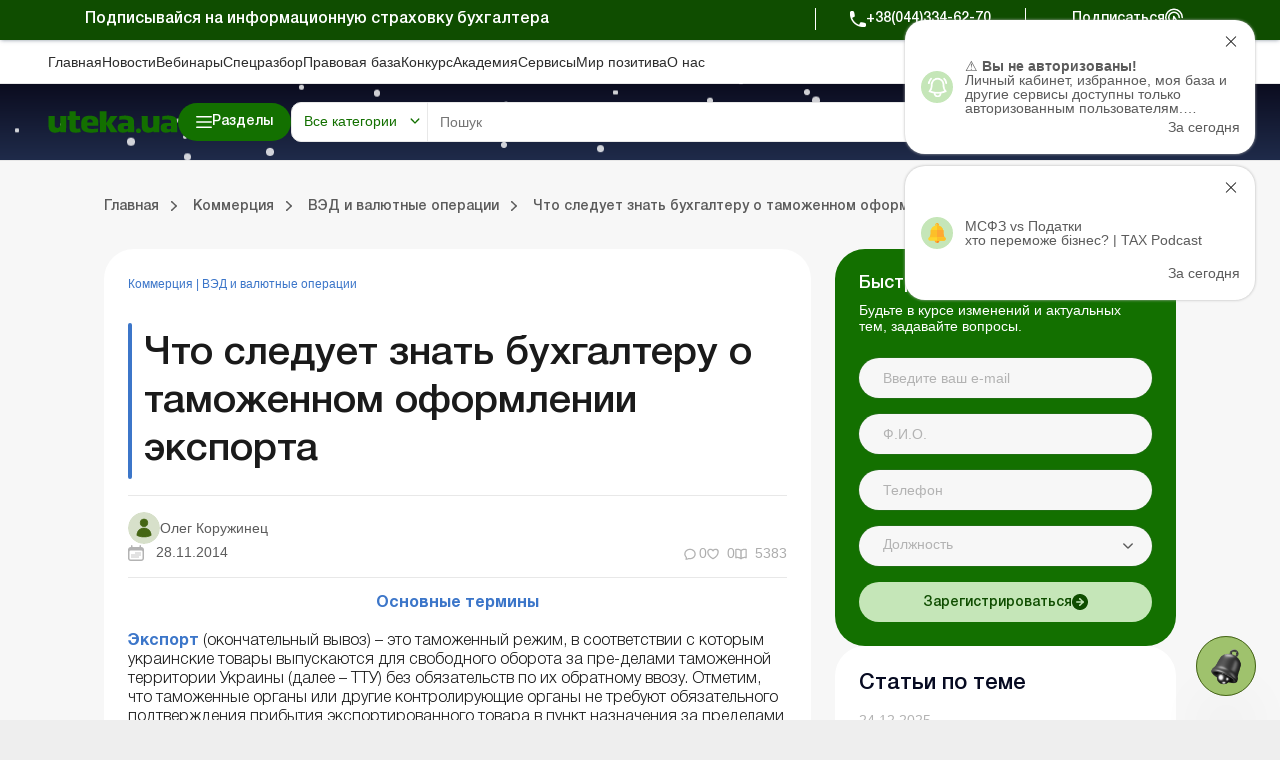

--- FILE ---
content_type: text/html; charset=UTF-8
request_url: https://uteka.ua/publication/commerce-12-ved-i-valyutnye-operacii-7-chto-sleduet-znat-buxgalteru-o-tamozhennom-oformlenii-eksporta
body_size: 79159
content:
<!DOCTYPE html>
<html lang="ru">
    <head>
        <meta charset="utf-8" />
        <meta name="viewport" content="width=device-width, initial-scale=1.0, user-scalable=no">
        <meta property="fb:pages" content="257254151119609" />
        <link rel="apple-touch-icon" sizes="57x57" href="https://uteka.ua/assets/dist/assets/apple-icon-57x57.png">
        <link rel="apple-touch-icon" sizes="60x60" href="https://uteka.ua/assets/dist/assets/apple-icon-60x60.png">
        <link rel="apple-touch-icon" sizes="72x72" href="https://uteka.ua/assets/dist/assets/apple-icon-72x72.png">
        <link rel="apple-touch-icon" sizes="76x76" href="https://uteka.ua/assets/dist/assets/apple-icon-76x76.png">
        <link rel="apple-touch-icon" sizes="114x114" href="https://uteka.ua/assets/dist/assets/apple-icon-114x114.png">
        <link rel="apple-touch-icon" sizes="120x120" href="https://uteka.ua/assets/dist/assets/apple-icon-120x120.png">
        <link rel="apple-touch-icon" sizes="144x144" href="https://uteka.ua/assets/dist/assets/apple-icon-144x144.png">
        <link rel="apple-touch-icon" sizes="152x152" href="https://uteka.ua/assets/dist/assets/apple-icon-152x152.png">
        <link rel="apple-touch-icon" sizes="180x180" href="https://uteka.ua/assets/dist/assets/apple-icon-180x180.png">
        <link rel="icon" type="image/png" sizes="192x192" href="https://uteka.ua/assets/dist/assets/android-icon-192x192.png">
        <link rel="icon" type="image/png" sizes="32x32" href="https://uteka.ua/assets/dist/assets/favicon-32x32.png">
        <link rel="icon" type="image/png" sizes="96x96" href="https://uteka.ua/assets/dist/assets/favicon-96x96.png">
        <link rel="icon" type="image/png" sizes="16x16" href="https://uteka.ua/assets/dist/assets/favicon-16x16.png">
        <link rel="manifest" href="https://uteka.ua/assets/dist/assets/manifest.json">
        <meta name="msapplication-TileColor" content="#ffffff">
        <meta name="msapplication-TileImage" content="https://uteka.ua/assets/dist/assets/ms-icon-144x144.png">
        <meta name="theme-color" content="#ffffff">
        <meta name="csrf-param" content="_csrf">
<meta name="csrf-token" content="Pfl3VM4yazJTRmSkLrdsofyncbbHE5RPYtHHrDl4y4lHlDtgvVQObT5-Lf1lwy_Ypoo-2I1l5T0QoozqUVWU-g==">
        <title>Что следует знать бухгалтеру о таможенном оформлении экспорта</title>
                <meta name="description" content="☝ВЭД и валютные операции  ✅Что следует знать бухгалтеру о таможенном оформлении экспорта ➤Читать на Uteka.ua ">
<meta property="og:url" content="https://uteka.ua/publication/commerce-12-ved-i-valyutnye-operacii-7-chto-sleduet-znat-buxgalteru-o-tamozhennom-oformlenii-eksporta">
<meta property="og:type" content="article">
<meta property="og:title" content="Что следует знать бухгалтеру о таможенном оформлении экспорта">
<meta property="og:description" content="">
<meta property="og:image" content="https://uteka.ua/img/og_blue.png">
<meta property="og:image:url" content="https://uteka.ua/img/og_blue.png">
<meta property="og:image:secure_url" content="https://uteka.ua/img/og_blue.png">
<meta property="fb:app_id" content="401225743846477">
<meta name="twitter:card" content="summary">
<link href="https://uteka.ua/publication/commerce-12-ved-i-valyutnye-operacii-7-chto-sleduet-znat-buxgalteru-o-tamozhennom-oformlenii-eksporta" rel="alternate" hreflang="ru">
<link href="https://uteka.ua/ua/publication/commerce-12-ved-i-valyutnye-operacii-7-chto-sleduet-znat-buxgalteru-o-tamozhennom-oformlenii-eksporta" rel="alternate" hreflang="uk">
<link href="https://uteka.ua/ua/publication/commerce-12-ved-i-valyutnye-operacii-7-chto-sleduet-znat-buxgalteru-o-tamozhennom-oformlenii-eksporta" rel="alternate" hreflang="x-default">
<link href="https://uteka.ua/publication/commerce-12-ved-i-valyutnye-operacii-7-chto-sleduet-znat-buxgalteru-o-tamozhennom-oformlenii-eksporta" rel="canonical">
<link href="/assets/dist/styles.css?v=3.0.2" rel="stylesheet">
<link href="/assets/f1977ec6/css/app.37ed676f.css" rel="stylesheet">
<script>var recaptcha_public_key = '6Le-yZkUAAAAAMVHQhhrd6iH-0TVPnPzuteT1Eff';</script>        

        <script charset="UTF-8" src="//web.webpushs.com/js/push/5348c02df1d0e5197c2c981cdea5aa00_1.js" async></script>
        <script async src="https://pop-ups.sendpulse.com/assets/loader.js" data-chats-widget-id="bd185f3d-5c2e-43d0-b39b-0ca104a05418"></script>

        		<!-- Facebook Pixel Code -->
		<script>
            !function(f,b,e,v,n,t,s)
            {if(f.fbq)return;n=f.fbq=function(){n.callMethod?
                n.callMethod.apply(n,arguments):n.queue.push(arguments)};
                if(!f._fbq)f._fbq=n;n.push=n;n.loaded=!0;n.version='2.0';
                n.queue=[];t=b.createElement(e);t.async=!0;
                t.src=v;s=b.getElementsByTagName(e)[0];
                s.parentNode.insertBefore(t,s)}(window,document,'script',
                'https://connect.facebook.net/en_US/fbevents.js');
            fbq('init', '224243157972108');
            fbq('track', 'PageView');
		</script>
		<noscript>
			<img height="1" width="1"
			     src="https://www.facebook.com/tr?id=224243157972108&ev=PageView
		&noscript=1"/>
		</noscript>
		<!-- End Facebook Pixel Code -->
		
    </head>
    <body class="ru app-front">
                <div id="page">

            <div class="header__promo">
    <div class="header__promo_container">
        <div class="header__promo_row">
            <div class="header__promo_row_item">
                <div class="header__promo_title">
                                            Подписывайся на информационную страховку бухгалтера                                    </div>
            </div>
            <div class="header__promo_row_wrap">
                <div class="header__promo_phone_wrap">
                    <a class="header__promo_phone" href="tel:+38(044)334-62-70">+38(044)334-62-70</a>
                </div>
                <div class="header__promo_subscribe_wrap">
                    <a class="header__promo_subscribe" href="https://uteka.ua/new-checkout">Подписаться</a>
                </div>
            </div>
        </div>
    </div>
</div>

<header class="header js--header">
    <div class="header__menu">
    <div class="header__menu_container" >
        <ul class="header__menu_list">
                            <li class="header__menu_item">
                    <a href="https://uteka.ua" class="header__menu_item_link">Главная</a>
                </li>
                            <li class="header__menu_item">
                    <a href="https://uteka.ua/news" class="header__menu_item_link">Новости</a>
                </li>
                            <li class="header__menu_item">
                    <a href="https://uteka.ua/vebinary" class="header__menu_item_link">Вебинары</a>
                </li>
                            <li class="header__menu_item">
                    <a href="https://uteka.ua/special" class="header__menu_item_link">Спецразбор</a>
                </li>
                            <li class="header__menu_item">
                    <a href="https://pravo.uteka.ua" class="header__menu_item_link">Правовая база</a>
                </li>
                            <li class="header__menu_item">
                    <a href="https://ua-award.uteka.ua/" class="header__menu_item_link">Конкурс</a>
                </li>
                            <li class="header__menu_item">
                    <a href="https://academy.uteka.ua" class="header__menu_item_link">Академия</a>
                </li>
                            <li class="header__menu_item">
                    <a href="https://services.uteka.ua" class="header__menu_item_link">Сервисы</a>
                </li>
                            <li class="header__menu_item">
                    <a href="https://community.uteka.ua" class="header__menu_item_link">Мир позитива</a>
                </li>
                            <li class="header__menu_item">
                    <a href="https://uteka.ua/about" class="header__menu_item_link">О нас</a>
                </li>
                    </ul>
        <div  class="header__menu_button">
            
<a
            type=" button"
                            class="button
                 button--secondary                                "
        href="https://uab.com.ua"
         target="_blank">
    <span>Кредиты для Агро</span></a>

        </div>
    </div>
</div>

    

<style>
    /* Gradient background for header container - desktop only */
    .header__main_container {
        position: relative;
    }

    /* Snow container */
    #header-snow-container {
        position: absolute;
        top: 0;
        left: 0;
        width: 100%;
        height: 100%;
        pointer-events: none;
        z-index: 1;
        display: none;
    }

    /* Winter theme only on desktop (1280px+) */
    @media (min-width: 1280px) {
        .header__main_container {
            background: linear-gradient(to bottom, #0B0C1F, #1F2B4A) !important;
        }

        #header-snow-container {
            display: block;
        }
    }

    /* Raise header elements above snow */
    .header__main_container > *:not(#header-snow-container) {
        position: relative;
        z-index: 2;
    }

    /* Snowflake */
    .header-snow {
        position: absolute;
        top: -10px;
        background: white;
        border-radius: 50%;
        opacity: 0.8;
        animation: headerSnowfall linear infinite;
    }

    @keyframes headerSnowfall {
        to {
            transform: translateY(80px);
        }
    }
</style>

<script>
    document.addEventListener("DOMContentLoaded", function() {
        const headerContainer = document.querySelector('.header__main_container');
        if (headerContainer && !document.getElementById('header-snow-container')) {
            const snowContainer = document.createElement('div');
            snowContainer.id = 'header-snow-container';
            headerContainer.insertBefore(snowContainer, headerContainer.firstChild);

            const headerSnowflakesCount = 40;

            for (let i = 0; i < headerSnowflakesCount; i++) {
                const headerSnow = document.createElement('div');
                headerSnow.className = 'header-snow';

                const headerSize = Math.random() * 5 + 3;
                headerSnow.style.width = headerSize + 'px';
                headerSnow.style.height = headerSize + 'px';
                headerSnow.style.left = Math.random() * 100 + '%';
                headerSnow.style.animationDuration = (Math.random() * 5 + 3) + 's';
                headerSnow.style.animationDelay = Math.random() * 5 + 's';

                snowContainer.appendChild(headerSnow);
            }
        }
    });
</script>
<div class="header__main">
    <div class="header__main_container">

        <div class="header__main_burger js--header__main_burger">
        </div>
        <div class="header__main_logo">
            <a href="https://uteka.ua">
                <img src="https://uteka.ua/img/new/img/logo.svg" class="logo-img" style="max-height: 60px">            </a>
        </div>
        <div class="header__main_category">
            
<button  type="button"  class="button button--primary button--bars_start js--submenu_show">
    <span class="button__loader"></span>
    <span>Разделы</span></button>

        </div>
        <div class="header__main_search">
            <div class="header__main_search_mobile js--header__main_search_mobile">
            </div>
            <div class="search_container js--search_container">
    <form action="https://uteka.ua/search"
          method="get"
          class="search__form js--search__form"
          data-alias="all"
          data-pravo="https://pravo.uteka.ua/search"
          data-url-hint="https://uteka.ua/search/elastic/get-hint-post"
          data-trigger-search-symbols="3"
    >
        <div class="search__form_category_wrap">
                            <span role="button" class="search__form_category dropdown-toggle" data-bs-toggle="dropdown" aria-expanded="false">
                    Все категории                </span>
                        <div class="dropdown-menu search__menu_dropdown_wrap">
                <ul class="search__menu_dropdown">
                    <li><a class="dropdown-item search__menu_dropdown_item js--search__menu_dropdown_item" data-value="0" data-alias="all">Все категории</a></li>
                    <li><hr class="dropdown-divider"></li>
                                                        <li>
                                        <a class="dropdown-item search__menu_dropdown_item js--search__menu_dropdown_item "
                                           data-value="-1"
                                           data-alias="all-uteka"
                                        >Все категории Ютека</a>
                                    </li>
                                                                    <li>
                                        <a class="dropdown-item search__menu_dropdown_item js--search__menu_dropdown_item "
                                           data-value="4"
                                           data-alias="agro"
                                        >Агро</a>
                                    </li>
                                                                    <li>
                                        <a class="dropdown-item search__menu_dropdown_item js--search__menu_dropdown_item "
                                           data-value="12"
                                           data-alias="commerce"
                                        >Коммерция</a>
                                    </li>
                                                                    <li>
                                        <a class="dropdown-item search__menu_dropdown_item js--search__menu_dropdown_item "
                                           data-value="14"
                                           data-alias="news"
                                        >Новости</a>
                                    </li>
                                                                    <li>
                                        <a class="dropdown-item search__menu_dropdown_item js--search__menu_dropdown_item "
                                           data-value="24"
                                           data-alias="special"
                                        >Спецразбор</a>
                                    </li>
                                                                    <li>
                                        <a class="dropdown-item search__menu_dropdown_item js--search__menu_dropdown_item "
                                           data-value="26"
                                           data-alias="knp"
                                        >Медицинские КНП</a>
                                    </li>
                                                                    <li>
                                        <a class="dropdown-item search__menu_dropdown_item js--search__menu_dropdown_item "
                                           data-value="27"
                                           data-alias="vebinary"
                                        >Вебинары</a>
                                    </li>
                                                                    <li>
                                        <a class="dropdown-item search__menu_dropdown_item js--search__menu_dropdown_item "
                                           data-value="29"
                                           data-alias="biblioteka-balance"
                                        >Online библиотека «Баланс»</a>
                                    </li>
                                                                    <li>
                                        <a class="dropdown-item search__menu_dropdown_item js--search__menu_dropdown_item "
                                           data-value="30"
                                           data-alias="vydannja-balance"
                                        >Online издание «Баланс»</a>
                                    </li>
                                                                    <li>
                                        <a class="dropdown-item search__menu_dropdown_item js--search__menu_dropdown_item "
                                           data-value="31"
                                           data-alias="vydanna-balance-agro"
                                        >Online издание «Баланс-Агро»</a>
                                    </li>
                                                                    <li>
                                        <a class="dropdown-item search__menu_dropdown_item js--search__menu_dropdown_item "
                                           data-value="48"
                                           data-alias="agrosovetchiki"
                                        >Агросоветчики</a>
                                    </li>
                                                                    <li>
                                        <a class="dropdown-item search__menu_dropdown_item js--search__menu_dropdown_item "
                                           data-value="50"
                                           data-alias="realnaia-bukhhalteryia"
                                        >Реальная бухгалтерия</a>
                                    </li>
                                                                    <li>
                                        <a class="dropdown-item search__menu_dropdown_item js--search__menu_dropdown_item "
                                           data-value="62"
                                           data-alias="special-t"
                                        >Спецтема</a>
                                    </li>
                                                                    <li>
                                        <a class="dropdown-item search__menu_dropdown_item js--search__menu_dropdown_item "
                                           data-value="63"
                                           data-alias="kadrovyk"
                                        >Кадровик</a>
                                    </li>
                                                                <li><hr class="dropdown-divider"></li>
                                                                    <li>
                                        <a class="dropdown-item search__menu_dropdown_item js--search__menu_dropdown_item "
                                           data-value="-2"
                                           data-alias="all-budget"
                                        >Все категории портала Бюджет</a>
                                    </li>
                                                                    <li>
                                        <a class="dropdown-item search__menu_dropdown_item js--search__menu_dropdown_item "
                                           data-value="13"
                                           data-alias="budget"
                                        >Баланс-Бюджет</a>
                                    </li>
                                                                    <li>
                                        <a class="dropdown-item search__menu_dropdown_item js--search__menu_dropdown_item "
                                           data-value="32"
                                           data-alias="vydannja-balance-bujet"
                                        >Online Баланс-Бюджет</a>
                                    </li>
                                                                    <li>
                                        <a class="dropdown-item search__menu_dropdown_item js--search__menu_dropdown_item "
                                           data-value="39"
                                           data-alias="education"
                                        >Спецвыпуски. Образование</a>
                                    </li>
                                                                    <li>
                                        <a class="dropdown-item search__menu_dropdown_item js--search__menu_dropdown_item "
                                           data-value="41"
                                           data-alias="government"
                                        >Госорганы</a>
                                    </li>
                                                                    <li>
                                        <a class="dropdown-item search__menu_dropdown_item js--search__menu_dropdown_item "
                                           data-value="43"
                                           data-alias="special-budget"
                                        >Спецпроекты Бюджет</a>
                                    </li>
                                                                    <li>
                                        <a class="dropdown-item search__menu_dropdown_item js--search__menu_dropdown_item "
                                           data-value="45"
                                           data-alias="budget-news"
                                        >Новости Бюджет</a>
                                    </li>
                                                                    <li>
                                        <a class="dropdown-item search__menu_dropdown_item js--search__menu_dropdown_item "
                                           data-value="53"
                                           data-alias="servisy-balans-buget"
                                        >Сервисы. Баланс-Бюджет</a>
                                    </li>
                                                                    <li>
                                        <a class="dropdown-item search__menu_dropdown_item js--search__menu_dropdown_item "
                                           data-value="55"
                                           data-alias="vebinary-buget"
                                        >Вебинары. Баланс-Бюджет</a>
                                    </li>
                                                                <li><hr class="dropdown-divider"></li>
                                                                    <li>
                                        <a class="dropdown-item search__menu_dropdown_item js--search__menu_dropdown_item "
                                           data-value="15"
                                           data-alias="calendar"
                                        >Календарь бухгалтера</a>
                                    </li>
                                                                    <li>
                                        <a class="dropdown-item search__menu_dropdown_item js--search__menu_dropdown_item "
                                           data-value="16"
                                           data-alias="data"
                                        >Данные для расчетов</a>
                                    </li>
                                                                    <li>
                                        <a class="dropdown-item search__menu_dropdown_item js--search__menu_dropdown_item "
                                           data-value="17"
                                           data-alias="calculator"
                                        >Калькуляторы</a>
                                    </li>
                                                                    <li>
                                        <a class="dropdown-item search__menu_dropdown_item js--search__menu_dropdown_item "
                                           data-value="19"
                                           data-alias="forms"
                                        >Формы и бланки</a>
                                    </li>
                                                                    <li>
                                        <a class="dropdown-item search__menu_dropdown_item js--search__menu_dropdown_item "
                                           data-value="34"
                                           data-alias="zrazky"
                                        >Образцы</a>
                                    </li>
                                                                    <li>
                                        <a class="dropdown-item search__menu_dropdown_item js--search__menu_dropdown_item "
                                           data-value="59"
                                           data-alias="chek-lysty"
                                        >Чеклисты</a>
                                    </li>
                                                    <li><hr class="dropdown-divider"></li>
                    <li><a class="dropdown-item search__menu_dropdown_item js--search__menu_dropdown_item" data-value="0" data-alias="pravo">Правовая база</a></li>
                </ul>

            </div>
        </div>
        <div class="search__form_input_wrap">
            <input name="q" class="search__form_input js--search_input"
                autocomplete="off" placeholder="Пошук"
                aria-label="Search" value=""
            >
            <button type="submit" class="search__form_submit"></button>
            <button type="button" class="search__form_close js--search__form_close"></button>
        </div>
    </form>
    <div class="search__result js--search__result"></div>
</div>

        </div>
        <div class="header__main_user">
                            <a class="header__main_user_login" href="https://uteka.ua/login">
                    
<button  type="button"  class="button button--noText button--outlined button--login_start js--userMenu">
    <span class="button__loader"></span>
    </button>

                    <span>
                        Войти                    </span>
                </a>
            

        </div>
        
        <div class="header__main_subscribe">
            
<a
            type=" button"
                            class="button
                 button--primary                 button--arrow_end                "
        href="https://uteka.ua/new-checkout?from=header"
        >
    <span>Подписаться</span></a>

        </div>
        <div class="header__main_lang">
    <div class="header__main_lang_wrap">
                    <a class="header__main_lang_link "
               href="/ua/publication/commerce-12-ved-i-valyutnye-operacii-7-chto-sleduet-znat-buxgalteru-o-tamozhennom-oformlenii-eksporta"
               data-lang="ua"
            >
                ukr            </a>
                            <div  class="header__main_lang_divider">|</div>
                                <a class="header__main_lang_link active"
               href="/publication/commerce-12-ved-i-valyutnye-operacii-7-chto-sleduet-znat-buxgalteru-o-tamozhennom-oformlenii-eksporta"
               data-lang="ru"
            >
                ru            </a>
                        </div>
</div>
    </div>
</div>
    
<div class="header__submenu js--header__submenu">
    <div class="header__submenu_wrap">
        <div class="header__submenu_section">
            <div class="header__submenu_title">Разделы:</div>
            <button class="header__scroll_btn header__scroll_btn--up js--scroll_up"></button>
            <ul class="nav header__submenu_section_list nav-pills js--section_list" id="section-tab" role="tablist" aria-orientation="vertical">
                                    <li class="header__submenu_section_item js--header_section active" id="12-tab" data-color="#3C76C9" data-bs-toggle="pill" data-bs-target="#12-alias" role="tab" aria-controls="12-alias" aria-selected="false">
                        <div class="header__submenu_section_item_icon">
                            <img src="/img/%D0%B4%D0%BB%D1%8F%20%D1%87%D0%B5%D0%BA%D0%B0%D1%83%D1%82%D1%83/48*48/commerce_bg.png" alt="">
                        </div>
                        <span>Коммерция</span>
                    </li>
                                                        <li class="header__submenu_section_item js--header_section " id="4-tab" data-color="#6E9D36" data-bs-toggle="pill" data-bs-target="#4-alias" role="tab" aria-controls="4-alias" aria-selected="false">
                        <div class="header__submenu_section_item_icon">
                            <img src="/img/%D0%B4%D0%BB%D1%8F%20%D1%87%D0%B5%D0%BA%D0%B0%D1%83%D1%82%D1%83/48*48/agro_bg.png" alt="">
                        </div>
                        <span>Агро</span>
                    </li>
                                                        <li class="header__submenu_section_item js--header_section " id="63-tab" data-color="#512680" data-bs-toggle="pill" data-bs-target="#63-alias" role="tab" aria-controls="63-alias" aria-selected="false">
                        <div class="header__submenu_section_item_icon">
                            <img src="/img/%D0%B4%D0%BB%D1%8F%20%D1%87%D0%B5%D0%BA%D0%B0%D1%83%D1%82%D1%83/48*48/hr_bg.png" alt="">
                        </div>
                        <span>Кадровик</span>
                    </li>
                                                        <li class="header__submenu_section_item js--header_section " id="26-tab" data-color="#369CA3" data-bs-toggle="pill" data-bs-target="#26-alias" role="tab" aria-controls="26-alias" aria-selected="false">
                        <div class="header__submenu_section_item_icon">
                            <img src="/img/%D0%B4%D0%BB%D1%8F%20%D1%87%D0%B5%D0%BA%D0%B0%D1%83%D1%82%D1%83/48*48/med_bg.png" alt="">
                        </div>
                        <span>Медицинские КНП</span>
                    </li>
                                                        <li class="header__submenu_section_item js--header_section " id="30-tab" data-color="#3C76C9" data-bs-toggle="pill" data-bs-target="#30-alias" role="tab" aria-controls="30-alias" aria-selected="false">
                        <div class="header__submenu_section_item_icon">
                            <img src="/img/%D0%B4%D0%BB%D1%8F%20%D1%87%D0%B5%D0%BA%D0%B0%D1%83%D1%82%D1%83/48*48/balance.png" alt="">
                        </div>
                        <span>Online издание «Баланс»</span>
                    </li>
                                                        <li class="header__submenu_section_item js--header_section " id="31-tab" data-color="#6E9D36" data-bs-toggle="pill" data-bs-target="#31-alias" role="tab" aria-controls="31-alias" aria-selected="false">
                        <div class="header__submenu_section_item_icon">
                            <img src="/img/%D0%B4%D0%BB%D1%8F%20%D1%87%D0%B5%D0%BA%D0%B0%D1%83%D1%82%D1%83/48*48/balance_agro.png" alt="">
                        </div>
                        <span>Online издание «Баланс-Агро»</span>
                    </li>
                                                        <li class="header__submenu_section_item js--header_section " id="29-tab" data-color="#745199" data-bs-toggle="pill" data-bs-target="#29-alias" role="tab" aria-controls="29-alias" aria-selected="false">
                        <div class="header__submenu_section_item_icon">
                            <img src="/img/%D0%B4%D0%BB%D1%8F%20%D1%87%D0%B5%D0%BA%D0%B0%D1%83%D1%82%D1%83/48*48/balance_librery.png" alt="">
                        </div>
                        <span>Online библиотека «Баланс»</span>
                    </li>
                                                                    <li class="header__submenu_section_item js--header_section " id="balance-budget-tab" data-color="#E06E16" data-bs-toggle="pill" data-bs-target="#balance-budget" role="tab" aria-controls="balance-budget" aria-selected="false">
                    <div class="header__submenu_section_item_icon">
                        <svg width="96" height="102" viewBox="0 0 96 102" fill="transparent" xmlns="http://www.w3.org/2000/svg">
                            <path d="M71.72 87.1302C64.41 94.5902 54.23 99.2202 42.96 99.2202C20.73 99.2202 2.70996 81.2002 2.70996 58.9702C2.70996 36.7402 20.73 18.7202 42.96 18.7202V58.9702L71.72 87.1202V87.1302Z" stroke="white" stroke-width="3.75" stroke-linecap="round" stroke-linejoin="round"></path>
                            <path d="M93.28 42.9302H53.03V2.68018C75.26 2.68018 93.28 20.7002 93.28 42.9302Z" stroke="white" stroke-width="3.75" stroke-linecap="round" stroke-linejoin="round"></path>
                            <path d="M93.28 53.0098C93.28 63.9798 88.9 73.9098 81.79 81.1598L53.03 53.0098H93.28Z" stroke="white" stroke-width="3.75" stroke-linecap="round" stroke-linejoin="round"></path>
                            <path d="M3.46997 51.9401L42.96 25.0801" stroke="white" stroke-width="3.75" stroke-linecap="round" stroke-linejoin="round"></path>
                            <path d="M3.89001 68.6599L42.96 42.0898" stroke="white" stroke-width="3.75" stroke-linecap="round" stroke-linejoin="round"></path>
                            <path d="M9.84998 81.58L42.96 58.98" stroke="white" stroke-width="3.75" stroke-linecap="round" stroke-linejoin="round"></path>
                            <path d="M19.73 91.9099L53.28 69.0898" stroke="white" stroke-width="3.75" stroke-linecap="round" stroke-linejoin="round"></path>
                            <path d="M35.11 98.4601L63.53 79.1201" stroke="white" stroke-width="3.75" stroke-linecap="round" stroke-linejoin="round"></path>
                        </svg>
                    </div>
                    <span>Портал Баланс-Бюджет</span>
                </li>
                                                <li class="header__submenu_section_item js--header_section " id="balance-budget-service-tab" data-color="#E06E16" data-bs-toggle="pill" data-bs-target="#balance-budget-service" role="tab" aria-controls="balance-budget-service" aria-selected="false">
                    <div class="header__submenu_section_item_icon">
                        <svg width="96" height="102" viewBox="0 0 96 102" fill="transparent" xmlns="http://www.w3.org/2000/svg">
                            <path d="M71.72 87.1302C64.41 94.5902 54.23 99.2202 42.96 99.2202C20.73 99.2202 2.70996 81.2002 2.70996 58.9702C2.70996 36.7402 20.73 18.7202 42.96 18.7202V58.9702L71.72 87.1202V87.1302Z" stroke="white" stroke-width="3.75" stroke-linecap="round" stroke-linejoin="round"></path>
                            <path d="M93.28 42.9302H53.03V2.68018C75.26 2.68018 93.28 20.7002 93.28 42.9302Z" stroke="white" stroke-width="3.75" stroke-linecap="round" stroke-linejoin="round"></path>
                            <path d="M93.28 53.0098C93.28 63.9798 88.9 73.9098 81.79 81.1598L53.03 53.0098H93.28Z" stroke="white" stroke-width="3.75" stroke-linecap="round" stroke-linejoin="round"></path>
                            <path d="M3.46997 51.9401L42.96 25.0801" stroke="white" stroke-width="3.75" stroke-linecap="round" stroke-linejoin="round"></path>
                            <path d="M3.89001 68.6599L42.96 42.0898" stroke="white" stroke-width="3.75" stroke-linecap="round" stroke-linejoin="round"></path>
                            <path d="M9.84998 81.58L42.96 58.98" stroke="white" stroke-width="3.75" stroke-linecap="round" stroke-linejoin="round"></path>
                            <path d="M19.73 91.9099L53.28 69.0898" stroke="white" stroke-width="3.75" stroke-linecap="round" stroke-linejoin="round"></path>
                            <path d="M35.11 98.4601L63.53 79.1201" stroke="white" stroke-width="3.75" stroke-linecap="round" stroke-linejoin="round"></path>
                        </svg>
                    </div>
                    <span>Сервисы Баланс-Бюджет</span>
                </li>
                                <li class="header__submenu_section_item js--header_section " id="services-tab" data-color="#2E997F" data-bs-toggle="pill" data-bs-target="#services" role="tab" aria-controls="services" aria-selected="false">
                    <div class="header__submenu_section_item_icon">
                        <svg width="34" height="30" viewBox="0 0 34 30" xmlns="http://www.w3.org/2000/svg">
                            <path fill-rule="evenodd" clip-rule="evenodd" d="M33.0907 8.87105L31.7668 8.36145C31.5741 7.65457 31.2932 6.97676 30.9288 6.33983L31.505 5.04246C31.5939 4.84212 31.5504 4.6076 31.3953 4.45257L29.5709 2.62818C29.4158 2.47315 29.1815 2.42956 28.981 2.51853L27.6833 3.09491C27.0464 2.7306 26.3687 2.4497 25.6623 2.25705L25.1526 0.932775C25.0739 0.728129 24.8772 0.593178 24.658 0.593178H22.0778C21.8586 0.593178 21.662 0.728195 21.5832 0.932775L21.0734 2.25711C20.3671 2.4497 19.6894 2.73067 19.0525 3.09498L17.7547 2.5186C17.5542 2.42956 17.3199 2.47315 17.1648 2.62825L15.3404 4.4527C15.1853 4.60773 15.1418 4.84219 15.2308 5.04259L15.8072 6.34017C15.4428 6.97703 15.1619 7.65463 14.9692 8.36132L13.6451 8.87105C13.4405 8.94982 13.3055 9.14638 13.3055 9.36567V11.9458C13.3055 12.1651 13.4405 12.3616 13.6451 12.4404L14.969 12.95C15.1617 13.6568 15.4427 14.3348 15.807 14.9715L15.2308 16.2689C15.1418 16.4693 15.1853 16.7037 15.3404 16.8587L17.1648 18.6832C17.3199 18.8382 17.5543 18.8818 17.7547 18.7928L19.0525 18.2164C19.6895 18.5808 20.3671 18.8617 21.0735 19.0543L21.5832 20.3785C21.6619 20.5832 21.8586 20.7181 22.0778 20.7181H24.658C24.8772 20.7181 25.0738 20.5831 25.1526 20.3785L25.6622 19.0546C26.369 18.8619 27.0468 18.581 27.6838 18.2166L28.9811 18.7928C29.1814 18.8818 29.4158 18.8382 29.571 18.6832L31.3954 16.8587C31.5504 16.7037 31.5939 16.4693 31.505 16.2689L30.9286 14.971C31.2929 14.3342 31.5738 13.6565 31.7664 12.9501L33.0907 12.4404C33.2953 12.3617 33.4303 12.1651 33.4303 11.9458V9.36567C33.4303 9.14638 33.2953 8.94975 33.0907 8.87105ZM32.3703 11.5819L31.1302 12.0592C30.9671 12.1219 30.8454 12.2611 30.805 12.4311C30.6177 13.218 30.3071 13.9673 29.8817 14.6582C29.7901 14.807 29.7778 14.9914 29.8486 15.1512L30.3884 16.3666L29.0786 17.6764L27.8637 17.1368C27.7041 17.0658 27.5196 17.0782 27.3706 17.1699C26.6798 17.5952 25.9304 17.906 25.143 18.0933C24.973 18.1338 24.8338 18.2554 24.7711 18.4185L24.2939 19.6582H22.4416L21.9643 18.4181C21.9016 18.255 21.7624 18.1334 21.5924 18.0929C20.8056 17.9057 20.0562 17.595 19.3654 17.1697C19.2164 17.078 19.032 17.0657 18.8724 17.1365L17.6569 17.6763L16.3471 16.3665L16.8868 15.1516C16.9576 14.9918 16.9453 14.8074 16.8536 14.6585C16.4283 13.9679 16.1177 13.2184 15.9302 12.4309C15.8898 12.2609 15.7681 12.1217 15.605 12.059L14.3654 11.5818V9.72945L15.6053 9.25212C15.7684 9.18931 15.89 9.05019 15.9304 8.88019C16.1178 8.09301 16.4284 7.34372 16.8538 6.65306C16.9455 6.5042 16.9578 6.31976 16.887 6.15997L16.3472 4.94474L17.657 3.63491L18.8725 4.17465C19.0321 4.24547 19.2165 4.23322 19.3654 4.14153C20.0564 3.7162 20.8056 3.40556 21.5925 3.21827C21.7624 3.17779 21.9016 3.05615 21.9644 2.89305L22.4418 1.65298H24.294L24.7714 2.89305C24.8341 3.05615 24.9733 3.17779 25.1432 3.21827C25.9302 3.40556 26.6794 3.7162 27.3703 4.14153C27.5192 4.23322 27.7037 4.24547 27.8633 4.17465L29.0787 3.63485L30.3885 4.94468L29.8489 6.15963C29.778 6.31936 29.7903 6.50387 29.882 6.65267C30.3074 7.34332 30.6181 8.09281 30.8054 8.88026C30.8458 9.05025 30.9675 9.18945 31.1306 9.25218L32.3703 9.72952V11.5819ZM23.3678 5.19941C20.3592 5.19941 17.9115 7.64708 17.9115 10.6557C17.9115 13.6643 20.3592 16.112 23.3678 16.112C26.3763 16.112 28.824 13.6643 28.824 10.6557C28.824 7.64708 26.3763 5.19941 23.3678 5.19941ZM23.3678 15.052C20.9436 15.052 18.9715 13.0798 18.9715 10.6557C18.9715 8.2316 20.9437 6.25941 23.3678 6.25941C25.7919 6.25941 27.764 8.2316 27.764 10.6557C27.764 13.0798 25.7919 15.052 23.3678 15.052ZM2.15157 9.45637L1.82091 10.2009C1.73194 10.4012 1.77547 10.6357 1.93049 10.7908L3.1 11.9603C3.25509 12.1153 3.48942 12.1589 3.68989 12.0699L4.43474 11.7391C4.80395 11.9421 5.19297 12.1035 5.59683 12.2208L5.88939 12.9809C5.9681 13.1854 6.16473 13.3205 6.38402 13.3205H8.03801C8.2573 13.3205 8.45386 13.1854 8.53264 12.9809L8.82506 12.2212C9.22919 12.1037 9.61847 11.9423 9.98762 11.7392L10.7321 12.0699C10.9323 12.1589 11.1669 12.1154 11.322 11.9603L12.4915 10.7907C12.6465 10.6357 12.69 10.4012 12.601 10.2008L12.2703 9.45597C12.4733 9.08682 12.6346 8.69774 12.752 8.29381L13.5121 8.00125C13.7167 7.92255 13.8517 7.72592 13.8517 7.50663V5.8527C13.8517 5.63341 13.7167 5.43685 13.5121 5.35808L12.7523 5.06558C12.6349 4.66159 12.4735 4.27237 12.2704 3.90309L12.601 3.15858C12.69 2.95824 12.6465 2.72371 12.4915 2.56869L11.322 1.39931C11.1669 1.24428 10.9326 1.20076 10.7321 1.28966L9.98729 1.62045C9.61814 1.41746 9.22906 1.25607 8.8252 1.13868L8.5327 0.37866C8.454 0.17408 8.25737 0.0390625 8.03808 0.0390625H6.38408C6.16479 0.0390625 5.96823 0.17408 5.88946 0.37866L5.5969 1.13868C5.19311 1.25614 4.80395 1.41746 4.43481 1.62052L3.68996 1.28966C3.48949 1.20076 3.25516 1.24428 3.10007 1.39931L1.93049 2.56888C1.77547 2.72391 1.73194 2.95837 1.82091 3.15877L2.1517 3.90342C1.94864 4.27257 1.78733 4.66166 1.6698 5.06565L0.90991 5.35821C0.70533 5.43698 0.570312 5.63361 0.570312 5.85283V7.50676C0.570312 7.72605 0.70533 7.92261 0.90991 8.00138L1.66967 8.29381C1.78719 8.69794 1.94858 9.08722 2.15157 9.45637ZM1.63031 6.21674L2.30321 5.9577C2.46632 5.8949 2.58796 5.75584 2.62837 5.58584C2.74378 5.10089 2.93524 4.63926 3.19726 4.21387C3.28895 4.06501 3.30134 3.8805 3.23038 3.72077L2.93736 3.06112L3.59224 2.40624L4.25202 2.69927C4.41169 2.77009 4.59606 2.75783 4.74499 2.66621C5.17071 2.40406 5.63228 2.21272 6.11696 2.09738C6.28689 2.0569 6.42608 1.93527 6.48882 1.77216L6.74793 1.09913H7.67404L7.93307 1.77216C7.99581 1.93527 8.135 2.0569 8.30493 2.09738C8.78969 2.21272 9.25125 2.40412 9.67691 2.66614C9.82584 2.75783 10.0103 2.77009 10.1699 2.69927L10.8297 2.40624L11.4845 3.06112L11.1916 3.72058C11.1208 3.8803 11.1331 4.06474 11.2248 4.21361C11.4869 4.63933 11.6783 5.10103 11.7936 5.58584C11.834 5.75584 11.9557 5.89503 12.1188 5.95784L12.7916 6.21681V7.14298L12.1186 7.40202C11.9556 7.46476 11.8339 7.60388 11.7935 7.77388C11.6781 8.25863 11.4867 8.72026 11.2246 9.14579C11.1329 9.29465 11.1206 9.47909 11.1915 9.63882L11.4845 10.2985L10.8297 10.9535L10.1702 10.6606C10.0105 10.5896 9.8261 10.602 9.67717 10.6937C9.25171 10.9558 8.79002 11.1472 8.30493 11.2626C8.13494 11.3031 7.99575 11.4247 7.93301 11.5878L7.67404 12.2606H6.74793L6.48882 11.5876C6.42608 11.4245 6.28689 11.3028 6.11696 11.2623C5.63221 11.147 5.17065 10.9557 4.74506 10.6936C4.59626 10.6019 4.41169 10.5896 4.25209 10.6605L3.59224 10.9535L2.93736 10.2985L3.23025 9.63908C3.30114 9.47936 3.28882 9.29492 3.19713 9.14605C2.93511 8.72053 2.74371 8.25883 2.62824 7.77375C2.58782 7.60375 2.46619 7.46456 2.30308 7.40182L1.63031 7.14292V6.21674ZM7.21101 10.0943C9.09377 10.0943 10.6255 8.56259 10.6255 6.67983C10.6255 4.79707 9.09377 3.26524 7.21101 3.26524C5.32826 3.26524 3.79649 4.797 3.79649 6.67983C3.79649 8.56259 5.32826 10.0943 7.21101 10.0943ZM7.21101 4.3253C8.50932 4.3253 9.56554 5.38153 9.56554 6.6799C9.56554 7.97813 8.50932 9.03435 7.21101 9.03435C5.91271 9.03435 4.85649 7.97813 4.85649 6.6799C4.85649 5.38153 5.91278 4.3253 7.21101 4.3253ZM26.9955 22.3407L20.8357 24.0164C20.5645 24.0901 20.2994 24.1272 20.0348 24.1272C20.0343 24.1272 20.0337 24.1272 20.0332 24.1272C20.1577 23.9988 20.2697 23.8501 20.3669 23.6817C20.9226 22.7195 20.597 21.4723 19.6259 20.8425C19.6058 20.8295 19.5849 20.8178 19.5633 20.8077C18.1089 20.1226 16.7454 19.1722 15.6497 18.4086C15.2685 18.1429 14.9085 17.8919 14.5986 17.6909C13.3397 16.8742 11.9491 17.0928 10.7548 17.4144L6.21528 18.6368L6.02872 17.9159C5.93915 17.5697 5.7194 17.2786 5.40988 17.0964C5.10036 16.9142 4.73943 16.8632 4.39307 16.9528L2.67137 17.3983C1.955 17.5837 1.52292 18.3174 1.70822 19.0339L4.0226 27.9773C4.11217 28.3236 4.33192 28.6146 4.64144 28.7969C4.85126 28.9204 5.08472 28.9837 5.3213 28.9837C5.43366 28.9837 5.54668 28.9694 5.65818 28.9406L7.37989 28.4951C7.72611 28.4055 8.01708 28.1858 8.19933 27.8763C8.38159 27.5667 8.4326 27.2057 8.34303 26.8595L8.11447 25.9763L9.10292 25.7114L15.4228 29.3602C16.1096 29.7568 16.8416 29.9572 17.5848 29.9572C17.9947 29.9572 18.4082 29.8962 18.8193 29.7736L30.0841 26.4105C31.131 26.098 31.7902 24.7814 31.467 23.6482C31.3102 23.0986 30.5245 21.3806 26.9955 22.3407ZM7.28594 27.3384C7.26362 27.3763 7.21161 27.4436 7.11436 27.4689L5.39258 27.9144C5.29533 27.9393 5.21729 27.9059 5.17926 27.8835C5.14136 27.8612 5.07399 27.8092 5.04881 27.712L2.7345 18.7682C2.69621 18.6201 2.78896 18.4627 2.93703 18.4244L4.65873 17.9788C4.68318 17.9725 4.70643 17.9699 4.72816 17.9699C4.79276 17.9699 4.8437 17.993 4.87212 18.0097C4.91002 18.032 4.9774 18.084 5.00257 18.1812L7.31688 27.125C7.34199 27.2223 7.30827 27.3004 7.28594 27.3384ZM29.7809 25.3947L18.516 28.7578C17.6337 29.0211 16.7714 28.9148 15.9528 28.4422L9.44278 24.6836C9.32101 24.6133 9.17619 24.5943 9.04064 24.6307L7.84894 24.95L6.48087 19.6629L11.0305 18.4379C12.0479 18.164 13.1146 17.9916 14.0217 18.5802C14.3169 18.7716 14.6537 19.0064 15.0437 19.2782C16.1633 20.0586 17.5546 21.0283 19.0761 21.7499C19.5611 22.082 19.7219 22.6791 19.449 23.1518C19.0901 23.7734 18.5075 23.7073 18.0744 23.5367C17.3345 23.1659 16.6468 22.7539 15.9192 22.3177C15.5734 22.1104 15.2159 21.8961 14.8465 21.6828C14.593 21.5364 14.2688 21.6232 14.1224 21.8768C13.9761 22.1303 14.063 22.4544 14.3165 22.6008C14.6784 22.8097 15.0322 23.0217 15.3742 23.2268C16.1259 23.6774 16.8359 24.103 17.6192 24.4945C17.622 24.4958 17.6249 24.4968 17.6278 24.4981C17.6314 24.4999 17.6349 24.5019 17.6386 24.5037L18.2724 24.789C19.2298 25.217 20.1594 25.2989 21.1139 25.0393L27.2738 23.3636C29.0227 22.8879 30.2093 23.1029 30.4477 23.9389C30.6112 24.5125 30.2748 25.2473 29.7809 25.3947ZM4.6804 19.5557C4.64489 19.8588 4.37041 20.0758 4.06725 20.0403C3.76416 20.0048 3.54726 19.7302 3.58277 19.4271C3.61828 19.124 3.89275 18.9071 4.19584 18.9426C4.499 18.9781 4.71591 19.2526 4.6804 19.5557Z" fill="white"/>
                        </svg>
                    </div>
                    <span>Сервисы</span>
                </li>
                <li class="header__submenu_section_item js--header_section " id="positive-tab" data-color="#D34883" data-bs-toggle="pill" data-bs-target="#positive" role="tab" aria-controls="positive" aria-selected="false">
                    <div class="header__submenu_section_item_icon">
                        <svg width="34" height="34" viewBox="0 0 34 34" fill="none" xmlns="http://www.w3.org/2000/svg">
                            <g clip-path="url(#clip0_1421_96812)">
                                <path d="M21.4578 3.38662C21.3886 3.17279 21.2613 2.98238 21.0902 2.83664C20.9191 2.6909 20.7109 2.59555 20.4888 2.56123L18.8341 2.31022L18.0907 0.738032C17.9948 0.529423 17.8411 0.352693 17.6478 0.228803C17.4545 0.104913 17.2297 0.0390625 17.0001 0.0390625C16.7705 0.0390625 16.5458 0.104913 16.3525 0.228803C16.1592 0.352693 16.0055 0.529423 15.9096 0.738032L15.1662 2.31022L13.512 2.56067C13.2898 2.59512 13.0815 2.69058 12.9103 2.8364C12.7392 2.98223 12.6118 3.1727 12.5425 3.38662C12.4683 3.60596 12.4565 3.84158 12.5083 4.06725C12.5601 4.29293 12.6735 4.4998 12.8359 4.66484L14.0463 5.895L13.7602 7.63849C13.7199 7.86945 13.7459 8.1071 13.8353 8.32385C13.9247 8.5406 14.0737 8.72756 14.2651 8.863C14.4469 8.99321 14.6619 9.06918 14.8851 9.08209C15.1084 9.095 15.3307 9.04432 15.5263 8.93593L17.0001 8.12863L18.4734 8.93593C18.6691 9.04437 18.8915 9.09508 19.1149 9.08217C19.3382 9.06926 19.5533 8.99326 19.7352 8.863C19.9266 8.72756 20.0756 8.5406 20.165 8.32385C20.2543 8.1071 20.2804 7.86945 20.2401 7.63849L19.954 5.895L21.1638 4.6654C21.3264 4.50033 21.4399 4.29339 21.4918 4.06762C21.5437 3.84185 21.5319 3.6061 21.4578 3.38662ZM20.3582 3.87167L18.9449 5.30706C18.8825 5.37057 18.836 5.44792 18.8092 5.5328C18.7824 5.61767 18.776 5.70769 18.7905 5.7955L19.1241 7.82222C19.1295 7.84404 19.1284 7.86699 19.1207 7.88814C19.1131 7.90929 19.0993 7.92767 19.0811 7.94094C19.0723 7.94882 19.061 7.95345 19.0492 7.95407C19.0374 7.95469 19.0257 7.95125 19.0161 7.94434L17.2715 6.98779C17.1883 6.94227 17.095 6.91841 17.0001 6.91841C16.9053 6.91841 16.812 6.94227 16.7288 6.98779L14.9825 7.94434C14.9729 7.95111 14.9613 7.95446 14.9496 7.95385C14.9379 7.95323 14.9268 7.94868 14.918 7.94094C14.8999 7.92767 14.8861 7.90929 14.8784 7.88814C14.8708 7.86699 14.8696 7.84404 14.875 7.82222L15.2086 5.7955C15.2231 5.70769 15.2167 5.61767 15.1899 5.5328C15.1631 5.44792 15.1166 5.37057 15.0543 5.30706L13.6409 3.87111C13.6252 3.85444 13.6144 3.83366 13.6099 3.81117C13.6054 3.78867 13.6073 3.76536 13.6155 3.74391C13.6186 3.72774 13.6265 3.71289 13.6382 3.70129C13.6499 3.68969 13.6649 3.68189 13.6811 3.6789L15.6326 3.38266C15.7241 3.36883 15.8109 3.33273 15.8852 3.27752C15.9595 3.22232 16.0192 3.14971 16.0589 3.06607L16.9323 1.22196C16.9362 1.20694 16.945 1.19365 16.9573 1.18416C16.9695 1.17467 16.9846 1.16952 17.0001 1.16952C17.0157 1.16952 17.0307 1.17467 17.043 1.18416C17.0553 1.19365 17.0641 1.20694 17.068 1.22196L17.9408 3.06607C17.9805 3.14971 18.0402 3.22232 18.1145 3.27752C18.1888 3.33273 18.2756 3.36883 18.3671 3.38266L20.3192 3.6789C20.3353 3.68199 20.3501 3.68984 20.3617 3.70143C20.3733 3.71302 20.3811 3.72781 20.3842 3.74391C20.3923 3.7655 20.3942 3.78893 20.3896 3.81153C20.385 3.83413 20.3741 3.85498 20.3582 3.87167Z" fill="white"/>
                                <path d="M6.5814 10.0191C6.74279 10.135 6.93374 10.2027 7.13207 10.2144C7.3304 10.2261 7.52799 10.1813 7.70189 10.0853L8.80146 9.48148L9.9016 10.0853C10.0756 10.1808 10.273 10.2252 10.4712 10.2134C10.6693 10.2016 10.8601 10.1341 11.0215 10.0185C11.1902 9.89905 11.3216 9.7342 11.4005 9.54309C11.4793 9.35198 11.5024 9.14245 11.467 8.93876L11.2522 7.63001L12.1567 6.70739C12.3008 6.5625 12.4017 6.38035 12.4481 6.18136C12.4946 5.98237 12.4847 5.77438 12.4196 5.58068C12.3582 5.39113 12.2454 5.22238 12.0936 5.0933C11.9419 4.96421 11.7572 4.87987 11.5603 4.8497L10.3239 4.66258L9.76762 3.48555C9.68248 3.30095 9.54624 3.1446 9.37501 3.03502C9.20379 2.92543 9.00475 2.86719 8.80146 2.86719C8.59817 2.86719 8.39914 2.92543 8.22792 3.03502C8.05669 3.1446 7.92045 3.30095 7.83531 3.48555L7.27902 4.66258L6.04207 4.8497C5.84524 4.87997 5.6607 4.96435 5.50906 5.09343C5.35741 5.22251 5.24464 5.39121 5.18333 5.58068C5.11775 5.77402 5.10724 5.98179 5.15296 6.18076C5.19869 6.37974 5.29885 6.56207 5.44225 6.70739L6.34679 7.63058L6.13196 8.93933C6.09701 9.14339 6.1207 9.35319 6.20026 9.54433C6.27982 9.73547 6.41198 9.90011 6.5814 10.0191ZM6.28969 5.9555L7.74542 5.73502C7.83706 5.72127 7.92392 5.68521 7.99835 5.63C8.07278 5.5748 8.1325 5.50214 8.17225 5.41843L8.80146 4.08763L9.43068 5.41843C9.47043 5.50214 9.53015 5.5748 9.60458 5.63C9.679 5.68521 9.76586 5.72127 9.85751 5.73502L11.3132 5.9555L10.2448 7.04263C10.1824 7.10604 10.1358 7.18326 10.1089 7.26804C10.082 7.35281 10.0755 7.44274 10.0899 7.53051L10.3612 9.04787L9.07282 8.34177C8.98962 8.29624 8.89631 8.27238 8.80146 8.27238C8.70662 8.27238 8.61331 8.29624 8.5301 8.34177L7.26602 9.0343L7.51307 7.53051C7.52745 7.44274 7.52092 7.35281 7.494 7.26804C7.46709 7.18326 7.42055 7.10604 7.35817 7.04263L6.28969 5.9555Z" fill="white"/>
                                <path d="M27.9509 4.8497L26.7145 4.66258L26.1582 3.48555C26.0731 3.30095 25.9369 3.1446 25.7656 3.03502C25.5944 2.92543 25.3954 2.86719 25.1921 2.86719C24.9888 2.86719 24.7898 2.92543 24.6185 3.03502C24.4473 3.1446 24.3111 3.30095 24.2259 3.48555L23.6696 4.66258L22.4327 4.8497C22.2359 4.87997 22.0513 4.96435 21.8997 5.09343C21.748 5.22251 21.6353 5.39121 21.574 5.58068C21.5084 5.77402 21.4979 5.98179 21.5436 6.18076C21.5893 6.37974 21.6895 6.56207 21.8329 6.70739L22.7374 7.63058L22.5226 8.93933C22.4872 9.14301 22.5103 9.35255 22.5891 9.54366C22.668 9.73476 22.7994 9.89962 22.9681 10.0191C23.1295 10.135 23.3204 10.2027 23.5187 10.2144C23.7171 10.2261 23.9147 10.1813 24.0886 10.0853L25.1921 9.48148L26.2922 10.0853C26.4662 10.1808 26.6637 10.2252 26.8618 10.2134C27.06 10.2016 27.2507 10.1341 27.4122 10.0185C27.5809 9.89905 27.7122 9.7342 27.7911 9.54309C27.8699 9.35198 27.893 9.14245 27.8576 8.93876L27.6428 7.63001L28.5473 6.70739C28.6914 6.5625 28.7923 6.38035 28.8388 6.18136C28.8852 5.98237 28.8753 5.77438 28.8102 5.58068C28.7489 5.39113 28.636 5.22238 28.4843 5.0933C28.3325 4.96421 28.1478 4.87987 27.9509 4.8497ZM26.6354 7.04263C26.573 7.10604 26.5265 7.18326 26.4996 7.26804C26.4726 7.35281 26.4661 7.44274 26.4805 7.53051L26.7518 9.04787L25.4634 8.34177C25.3802 8.29624 25.2869 8.27238 25.1921 8.27238C25.0972 8.27238 25.0039 8.29624 24.9207 8.34177L23.6566 9.0343L23.9037 7.53051C23.9181 7.44274 23.9115 7.35281 23.8846 7.26804C23.8577 7.18326 23.8112 7.10604 23.7488 7.04263L22.6803 5.9555L24.136 5.73502C24.2277 5.72127 24.3145 5.68521 24.389 5.63C24.4634 5.5748 24.5231 5.50214 24.5629 5.41843L25.1921 4.08763L25.8213 5.41843C25.8611 5.50214 25.9208 5.5748 25.9952 5.63C26.0696 5.68521 26.1565 5.72127 26.2481 5.73502L27.7039 5.9555L26.6354 7.04263Z" fill="white"/>
                                <path d="M11.049 19.8905C10.9533 20.042 10.8212 20.1671 10.6648 20.2545C10.5084 20.3419 10.3326 20.3887 10.1535 20.3908H8.52305C7.92331 20.3908 7.34813 20.6291 6.92405 21.0532C6.49997 21.4773 6.26172 22.0524 6.26172 22.6522V30.0015C6.26172 30.6013 6.49997 31.1764 6.92405 31.6005C7.34813 32.0246 7.92331 32.2628 8.52305 32.2628H10.3994C10.7303 32.2626 11.0547 32.3552 11.3356 32.5302L12.9327 33.5218C13.3926 33.8071 13.9229 33.9585 14.4641 33.9588H22.7129C23.2675 33.9702 23.8053 33.7684 24.2155 33.395C24.6257 33.0216 24.877 32.5051 24.9177 31.9519C24.942 31.519 24.8321 31.0892 24.6028 30.7212C25.0031 30.5871 25.3544 30.3367 25.6119 30.0022C25.8693 29.6676 26.0213 29.2639 26.0484 28.8426C26.0778 28.3257 25.9153 27.8162 25.5922 27.4117C25.8634 27.2507 26.0947 27.0305 26.269 26.7676C26.4432 26.5047 26.5558 26.2058 26.5983 25.8933C26.6409 25.5807 26.6123 25.2626 26.5147 24.9627C26.4172 24.6628 26.2531 24.3887 26.0348 24.1611C26.0032 24.1277 25.9709 24.0966 25.9381 24.0655C25.9709 24.0344 26.0032 24.0033 26.0348 23.97C26.2339 23.7615 26.388 23.5144 26.4875 23.244C26.5871 22.9735 26.6301 22.6855 26.6137 22.3978C26.573 21.8446 26.3217 21.3281 25.9115 20.9547C25.5013 20.5813 24.9635 20.3795 24.4089 20.3908H18.6063C19.5364 19.5034 20.2752 18.4351 20.7773 17.2517C21.2793 16.0682 21.534 14.7946 21.5257 13.509C21.5257 11.8724 20.5963 10.2148 18.82 10.2148C18.4265 10.2142 18.0461 10.3567 17.7498 10.6158C17.4536 10.8749 17.2617 11.2329 17.21 11.6231C17.0851 12.7328 16.7372 13.8058 16.1873 14.7777C15.6801 15.5012 15.0389 16.1209 14.2985 16.6031C13.0199 17.4868 11.9177 18.6017 11.049 19.8905ZM14.982 17.5076C15.8405 16.941 16.5793 16.211 17.1563 15.3594C17.7866 14.2528 18.1866 13.0302 18.3322 11.765C18.3486 11.6477 18.4072 11.5405 18.497 11.4633C18.5868 11.3861 18.7016 11.3442 18.82 11.3455C19.9021 11.3455 20.3951 12.4666 20.3951 13.509C20.4014 14.8831 20.0686 16.2374 19.4261 17.452C18.7836 18.6665 17.8513 19.7038 16.7119 20.4717C16.606 20.5354 16.5239 20.632 16.4781 20.7468C16.4323 20.8616 16.4254 20.9882 16.4585 21.1073C16.4915 21.2263 16.5626 21.3313 16.661 21.4061C16.7593 21.4809 16.8795 21.5215 17.0031 21.5215H24.4089C24.6728 21.5138 24.9299 21.6059 25.129 21.7793C25.328 21.9527 25.4544 22.1947 25.4831 22.4571C25.4904 22.5915 25.4703 22.726 25.4239 22.8523C25.3775 22.9787 25.3058 23.0942 25.2132 23.1919C25.1205 23.2895 25.009 23.3672 24.8853 23.4202C24.7615 23.4733 24.6283 23.5005 24.4937 23.5002C24.3438 23.5002 24.2 23.5597 24.094 23.6658C23.9879 23.7718 23.9284 23.9156 23.9284 24.0655C23.9284 24.2154 23.9879 24.3592 24.094 24.4653C24.2 24.5713 24.3438 24.6308 24.4937 24.6308C24.6283 24.6306 24.7615 24.6578 24.8853 24.7108C25.009 24.7638 25.1205 24.8415 25.2132 24.9392C25.3058 25.0368 25.3775 25.1523 25.4239 25.2787C25.4703 25.405 25.4904 25.5395 25.4831 25.6739C25.4544 25.9363 25.328 26.1784 25.129 26.3517C24.9299 26.5251 24.6728 26.6172 24.4089 26.6095H23.9284C23.7785 26.6095 23.6347 26.6691 23.5286 26.7751C23.4226 26.8811 23.3631 27.0249 23.3631 27.1748C23.3631 27.3248 23.4226 27.4686 23.5286 27.5746C23.6347 27.6806 23.7785 27.7402 23.9284 27.7402C24.063 27.7399 24.1962 27.7671 24.3199 27.8201C24.4436 27.8731 24.5552 27.9508 24.6478 28.0485C24.7405 28.1461 24.8122 28.2617 24.8586 28.388C24.905 28.5144 24.9251 28.6488 24.9177 28.7832C24.8891 29.0457 24.7627 29.2877 24.5636 29.4611C24.3646 29.6345 24.1075 29.7265 23.8436 29.7188H22.7977C22.6478 29.7188 22.504 29.7784 22.398 29.8844C22.2919 29.9904 22.2324 30.1342 22.2324 30.2842C22.2324 30.4341 22.2919 30.5779 22.398 30.6839C22.504 30.79 22.6478 30.8495 22.7977 30.8495C22.9323 30.8492 23.0655 30.8764 23.1893 30.9294C23.313 30.9825 23.4245 31.0602 23.5172 31.1578C23.6098 31.2555 23.6815 31.371 23.7279 31.4973C23.7743 31.6237 23.7944 31.7582 23.7871 31.8926C23.7584 32.155 23.632 32.397 23.433 32.5704C23.2339 32.7438 22.9768 32.8358 22.7129 32.8282H14.4641C14.1332 32.8285 13.8088 32.7358 13.5279 32.5608L11.9326 31.5692C11.4722 31.2836 10.9412 31.1322 10.3994 31.1322H8.52305C8.22318 31.1322 7.93559 31.0131 7.72355 30.801C7.51151 30.589 7.39239 30.3014 7.39239 30.0015V22.6522C7.39239 22.3523 7.51151 22.0647 7.72355 21.8527C7.93559 21.6406 8.22318 21.5215 8.52305 21.5215H10.1535C10.5206 21.5195 10.8814 21.4258 11.2031 21.249C11.5249 21.0722 11.7974 20.8178 11.9959 20.509C12.797 19.3324 13.8095 18.3147 14.982 17.5076Z" fill="white"/>
                            </g>
                            <defs>
                                <clipPath id="clip0_1421_96812">
                                    <rect width="33.92" height="33.92" fill="white" transform="translate(0.0390625 0.0390625)"/>
                                </clipPath>
                            </defs>
                        </svg>

                    </div>
                    <span>Мир позитива</span>
                </li>
                </ul>
            <button class="header__scroll_btn header__scroll_btn--down js--scroll_down"></button>
        </div>
        <div class="header__submenu_subsection tab-content" id="section-tabContent">

            <div class="tab-pane fade header__submenu_subsection_list_wrap show active" id="12-alias" role="tabpanel" aria-labelledby="12-tab" tabindex="0">
    <div class="header__submenu_subsection_title">Рубрики:</div>
    <button class="header__scroll_btn header__scroll_btn--up js--scroll_up"></button>
    <div class="header__submenu_subsection_list_inner">
        <div class="header__submenu_subsection_main">
            <a class="header__submenu_subsection_main_link" href="https://uteka.ua/commerce">На главную “Коммерция”</a>
        </div>
        <ul class="header__submenu_subsection_list">
                                <li><a class="header__submenu_subsection_list_link " href="https://uteka.ua/channel/Dokumentooborot">Документооборот</a></li>
                                        <li><a class="header__submenu_subsection_list_link " href="https://uteka.ua/channel/Zarplaty-i-kadry">Зарплата и кадры</a></li>
                                        <li><a class="header__submenu_subsection_list_link " href="https://uteka.ua/channel/Proverki-i-yuridicheskaya-podderzhka">Проверки</a></li>
                                        <li><a class="header__submenu_subsection_list_link " href="https://uteka.ua/channel/Rabota-s-chastnym-predprinimatelyami">Работа с частными предпринимателями</a></li>
                                        <li><a class="header__submenu_subsection_list_link active" href="https://uteka.ua/channel/VED-i-valyutnye-operacii">ВЭД и валютные операции </a></li>
                                        <li><a class="header__submenu_subsection_list_link " href="https://uteka.ua/channel/Raschety">Расчеты</a></li>
                                        <li><a class="header__submenu_subsection_list_link " href="https://uteka.ua/channel/Xozyajstvennye-operacii">Хозяйственные операции</a></li>
                                        <li><a class="header__submenu_subsection_list_link " href="https://uteka.ua/channel/Nalogi-i-otchetnost">Учет, налоги и отчетность</a></li>
                                        <li><a class="header__submenu_subsection_list_link " href="https://uteka.ua/channel/Intervyu">Интервью</a></li>
                                        <li><a class="header__submenu_subsection_list_link " href="https://uteka.ua/channel/MSFO">МСФО</a></li>
                                        <li><a class="header__submenu_subsection_list_link " href="https://uteka.ua/channel/Sxemy-buxgalterskix-provodok">Схемы бухгалтерских проводок</a></li>
                                        <li><a class="header__submenu_subsection_list_link " href="https://uteka.ua/channel/shkola-bughaltera-prosto-ob-uchete">Школа бухгалтера: просто об учете</a></li>
                                        <li><a class="header__submenu_subsection_list_link " href="https://uteka.ua/channel/yurydycheskye-konsultatsyy">Юридические консультации</a></li>
                                        <li><a class="header__submenu_subsection_list_link " href="https://community.uteka.ua/channel/uteka">Uteka</a></li>
                                        <li><a class="header__submenu_subsection_list_link " href="https://uteka.ua/channel/Finansovyi-audit">Финансовый аудит</a></li>
                                        <li><a class="header__submenu_subsection_list_link " href="https://uteka.ua/channel/spetsvypusky-dlia-romertsiinykh-pidpryiemstv">Спецвыпуски для коммерческих предприятий</a></li>
                                        <li><a class="header__submenu_subsection_list_link " href="https://uteka.ua/channel/karantyn">Карантин</a></li>
                                        <li><a class="header__submenu_subsection_list_link " href="https://uteka.ua/channel/chastnyi-predprynymatel">Частный предприниматель</a></li>
                                        <li><a class="header__submenu_subsection_list_link " href="https://uteka.ua/channel/blog-redakcii-uteka-kommercija">Блог редакции Uteka-Коммерция</a></li>
                                        <li><a class="header__submenu_subsection_list_link " href="https://uteka.ua/channel/elektronnij-kabinet">Электронный кабинет</a></li>
                                        <li><a class="header__submenu_subsection_list_link " href="https://uteka.ua/channel/instruktsii">Инструкции для работы</a></li>
                            </ul>
    </div>
    <button class="header__scroll_btn header__scroll_btn--down js--scroll_down"></button>

</div>
<div class="tab-pane fade header__submenu_subsection_list_wrap " id="4-alias" role="tabpanel" aria-labelledby="4-tab" tabindex="0">
    <div class="header__submenu_subsection_title">Рубрики:</div>
    <button class="header__scroll_btn header__scroll_btn--up js--scroll_up"></button>
    <div class="header__submenu_subsection_list_inner">
        <div class="header__submenu_subsection_main">
            <a class="header__submenu_subsection_main_link" href="https://uteka.ua/agro">На главную “Агро”</a>
        </div>
        <ul class="header__submenu_subsection_list">
                                <li><a class="header__submenu_subsection_list_link " href="https://uteka.ua/channel/Nalogooblozhenie-selxozpredpriyatij">Налогообложение и бухучет сельхозпредприятий</a></li>
                                        <li><a class="header__submenu_subsection_list_link " href="https://uteka.ua/channel/Zemlya-ta-zemelni-pravovidnosini">Земля и земельные правоотношения</a></li>
                                        <li><a class="header__submenu_subsection_list_link " href="https://uteka.ua/channel/gospodarski-operacii-v-agrosektori">Хозяйственные операции в агросекторе</a></li>
                                        <li><a class="header__submenu_subsection_list_link " href="https://uteka.ua/channel/Fermerske-gospodarstvo">Фермерское хозяйство</a></li>
                                        <li><a class="header__submenu_subsection_list_link " href="https://uteka.ua/channel/yurydycheskye-konsultatsyy">Юридические консультации</a></li>
                                        <li><a class="header__submenu_subsection_list_link " href="https://uteka.ua/channel/oplata-truda-i-kadry-v-sh">Оплата труда и кадры в С/Х</a></li>
                                        <li><a class="header__submenu_subsection_list_link " href="https://uteka.ua/channel/shkola-bughaltera-selkokhozyastvenoy-otrasli">Школа бухгалтера с/х отрасли</a></li>
                                        <li><a class="header__submenu_subsection_list_link " href="https://community.uteka.ua/channel/uteka">Uteka</a></li>
                                        <li><a class="header__submenu_subsection_list_link " href="https://uteka.ua/channel/derzhavna-pidrymka-investycii">Государственная поддержка и инвестиции</a></li>
                                        <li><a class="header__submenu_subsection_list_link " href="https://uteka.ua/channel/Galuzevyi-buhgalterskyi-oblik">Отраслевой бухгалтерский учет в С/Х</a></li>
                                        <li><a class="header__submenu_subsection_list_link " href="https://uteka.ua/channel/spetsvypusky-dlia-ahropidpryiemstv">Спецвыпуски для агропредприятий</a></li>
                                        <li><a class="header__submenu_subsection_list_link " href="https://uteka.ua/channel/karantyn">Карантин</a></li>
                                        <li><a class="header__submenu_subsection_list_link " href="https://uteka.ua/channel/perevirky-sh-pidpryiemstv">Проверки с/х предприятий</a></li>
                                        <li><a class="header__submenu_subsection_list_link " href="https://uteka.ua/channel/blog-redakcii-uteka-agro">Блог редакции Uteka-Агро</a></li>
                                        <li><a class="header__submenu_subsection_list_link " href="https://uteka.ua/channel/raschety-sg">Расчеты в С/Х</a></li>
                            </ul>
    </div>
    <button class="header__scroll_btn header__scroll_btn--down js--scroll_down"></button>

</div>
<div class="tab-pane fade header__submenu_subsection_list_wrap " id="63-alias" role="tabpanel" aria-labelledby="63-tab" tabindex="0">
    <div class="header__submenu_subsection_title">Рубрики:</div>
    <button class="header__scroll_btn header__scroll_btn--up js--scroll_up"></button>
    <div class="header__submenu_subsection_list_inner">
        <div class="header__submenu_subsection_main">
            <a class="header__submenu_subsection_main_link" href="https://uteka.ua/kadrovyk">На главную “Кадровик”</a>
        </div>
        <ul class="header__submenu_subsection_list">
                                <li><a class="header__submenu_subsection_list_link " href="https://uteka.ua/channel/dogovir">Трудовой и гражданский договор</a></li>
                                        <li><a class="header__submenu_subsection_list_link " href="https://uteka.ua/channel/trudovividnosyny">Трудовые отношения</a></li>
                                        <li><a class="header__submenu_subsection_list_link " href="https://uteka.ua/channel/vidpustky">Отпуска и время отдыха</a></li>
                                        <li><a class="header__submenu_subsection_list_link " href="https://uteka.ua/channel/viiskovyioblik">Военный учет и бронирование</a></li>
                                        <li><a class="header__submenu_subsection_list_link " href="https://uteka.ua/channel/pilgy">Льготы и гарантии работникам</a></li>
                                        <li><a class="header__submenu_subsection_list_link " href="https://uteka.ua/channel/regymroboty">Режим работы и рабочее время</a></li>
                                        <li><a class="header__submenu_subsection_list_link " href="https://uteka.ua/channel/navchannia">Обучение и стажировка</a></li>
                                        <li><a class="header__submenu_subsection_list_link " href="https://uteka.ua/channel/kadrovedilovodstvo">Кадровое делопроизводство</a></li>
                                        <li><a class="header__submenu_subsection_list_link " href="https://uteka.ua/channel/profesiinaklasyfikacia">Профессиональная классификация</a></li>
                                        <li><a class="header__submenu_subsection_list_link " href="https://uteka.ua/channel/ohoronapraci">Охрана труда</a></li>
                                        <li><a class="header__submenu_subsection_list_link " href="https://uteka.ua/channel/socialnestrahuvannia">Социальное страхование.</a></li>
                                        <li><a class="header__submenu_subsection_list_link " href="https://uteka.ua/channel/perevirkykadrovyk">Проверки и ответственность</a></li>
                                        <li><a class="header__submenu_subsection_list_link " href="https://uteka.ua/channel/iyrydychnakosultacia">Юридическая консультация</a></li>
                                        <li><a class="header__submenu_subsection_list_link " href="https://uteka.ua/channel/zvitnistkadrovyk">Отчетность.</a></li>
                                        <li><a class="header__submenu_subsection_list_link " href="https://uteka.ua/channel/zrazkykadrovyk">Образцы кадровых документов</a></li>
                                        <li><a class="header__submenu_subsection_list_link " href="https://uteka.ua/channel/spetsvypusky-dlia-kadrovika">Спецвыпуски для кадровика</a></li>
                            </ul>
    </div>
    <button class="header__scroll_btn header__scroll_btn--down js--scroll_down"></button>

</div>
<div class="tab-pane fade header__submenu_subsection_list_wrap " id="26-alias" role="tabpanel" aria-labelledby="26-tab" tabindex="0">
    <div class="header__submenu_subsection_title">Рубрики:</div>
    <button class="header__scroll_btn header__scroll_btn--up js--scroll_up"></button>
    <div class="header__submenu_subsection_list_inner">
        <div class="header__submenu_subsection_main">
            <a class="header__submenu_subsection_main_link" href="https://uteka.ua/knp">На главную “Медицинские КНП”</a>
        </div>
        <ul class="header__submenu_subsection_list">
                                <li><a class="header__submenu_subsection_list_link " href="https://uteka.ua/channel/organizazionnie-dokumenti">Организационные документы</a></li>
                                        <li><a class="header__submenu_subsection_list_link " href="https://uteka.ua/channel/planirovanie-deyatelnosti">Планирование деятельности</a></li>
                                        <li><a class="header__submenu_subsection_list_link " href="https://uteka.ua/channel/buhuchet-i-nalogooblozhenie">Бухучет и налогообложение</a></li>
                                        <li><a class="header__submenu_subsection_list_link " href="https://uteka.ua/channel/oplata-truda-i-kardovyi-uchet">Оплата труда и кадровый учет</a></li>
                                        <li><a class="header__submenu_subsection_list_link " href="https://uteka.ua/channel/Yuridicheskaya-podderzhka">Юридическая поддержка</a></li>
                                        <li><a class="header__submenu_subsection_list_link " href="https://uteka.ua/channel/karantyn">Карантин</a></li>
                            </ul>
    </div>
    <button class="header__scroll_btn header__scroll_btn--down js--scroll_down"></button>

</div>
<div class="tab-pane fade header__submenu_subsection_list_wrap " id="30-alias" role="tabpanel" aria-labelledby="30-tab" tabindex="0">
    <div class="header__submenu_subsection_title">Рубрики:</div>
    <button class="header__scroll_btn header__scroll_btn--up js--scroll_up"></button>
    <div class="header__submenu_subsection_list_inner">
        <div class="header__submenu_subsection_main">
            <a class="header__submenu_subsection_main_link" href="https://uteka.ua/vydannja-balance">На главную “Online издание «Баланс»”</a>
        </div>
        <ul class="header__submenu_subsection_list">
                                <li><a class="header__submenu_subsection_list_link " href="https://uteka.ua/channel/publikacii-balans">Выпуски online издания «Баланс»</a></li>
                                        <li><a class="header__submenu_subsection_list_link " href="https://uteka.ua/channel/otvety-na-voprosy-vydannja-balance">Управленческий учет</a></li>
                                        <li><a class="header__submenu_subsection_list_link " href="https://uteka.ua/channel/spravochnaja-informacija-vydannja-balance">Справочная информация</a></li>
                                        <li><a class="header__submenu_subsection_list_link " href="https://uteka.ua/channel/novosti-vydannja-balance">Новости</a></li>
                                        <li><a class="header__submenu_subsection_list_link " href="https://uteka.ua/channel/sudebnaja-praktika-vydannja-balance">Судебная практика</a></li>
                                        <li><a class="header__submenu_subsection_list_link " href="https://uteka.ua/channel/juridicheskije-konsultacii-vydannja-balance">Юридические консультации</a></li>
                                        <li><a class="header__submenu_subsection_list_link " href="https://uteka.ua/channel/oplata-truda-i-kadry-vydannja-balance">Оплата труда и кадры</a></li>
                                        <li><a class="header__submenu_subsection_list_link " href="https://uteka.ua/channel/buhgalterskij-uchet-i-finotchetnost-vydannja-balance">Бухгалтерский учет и финотчетность</a></li>
                                        <li><a class="header__submenu_subsection_list_link " href="https://uteka.ua/channel/nalogooblozhenije-vydannja-balance">Налогообложение</a></li>
                                        <li><a class="header__submenu_subsection_list_link " href="https://uteka.ua/channel/kassa-i-raschety-vydannja-balance">Касса и расчеты</a></li>
                                        <li><a class="header__submenu_subsection_list_link " href="https://uteka.ua/channel/ved-i-valutnyje-operacii-vydannja-balance">ВЭД и валютные операции</a></li>
                                        <li><a class="header__submenu_subsection_list_link " href="https://uteka.ua/channel/predprinimateli-vydannja-balance">Предприниматели</a></li>
                                        <li><a class="header__submenu_subsection_list_link " href="https://uteka.ua/channel/msfo-vydannja-balance">МСФО</a></li>
                                        <li><a class="header__submenu_subsection_list_link " href="https://uteka.ua/channel/arenda-i-lizing-vydannja-balance">Аренда и лизинг</a></li>
                                        <li><a class="header__submenu_subsection_list_link " href="https://uteka.ua/channel/proverki-vydannja-balance">Проверки</a></li>
                            </ul>
    </div>
    <button class="header__scroll_btn header__scroll_btn--down js--scroll_down"></button>

</div>
<div class="tab-pane fade header__submenu_subsection_list_wrap " id="31-alias" role="tabpanel" aria-labelledby="31-tab" tabindex="0">
    <div class="header__submenu_subsection_title">Рубрики:</div>
    <button class="header__scroll_btn header__scroll_btn--up js--scroll_up"></button>
    <div class="header__submenu_subsection_list_inner">
        <div class="header__submenu_subsection_main">
            <a class="header__submenu_subsection_main_link" href="https://uteka.ua/vydanna-balance-agro">На главную “Online издание «Баланс-Агро»”</a>
        </div>
        <ul class="header__submenu_subsection_list">
                                <li><a class="header__submenu_subsection_list_link " href="https://uteka.ua/channel/publikacii-balans-agro">Выпуски online издания «Баланс-Агро»</a></li>
                                        <li><a class="header__submenu_subsection_list_link " href="https://uteka.ua/channel/novosti-balans-agro">Новости</a></li>
                                        <li><a class="header__submenu_subsection_list_link " href="https://uteka.ua/channel/praktika-ucheta-balans-agro">Практика учета</a></li>
                                        <li><a class="header__submenu_subsection_list_link " href="https://uteka.ua/channel/nalogooblozhenije-balans-agro">Налогообложение</a></li>
                                        <li><a class="header__submenu_subsection_list_link " href="https://uteka.ua/channel/paravovaja-pomosch-balans-agro">Правовая помощь</a></li>
                                        <li><a class="header__submenu_subsection_list_link " href="https://uteka.ua/channel/otchetnost-balans-agro">Отчетность</a></li>
                                        <li><a class="header__submenu_subsection_list_link " href="https://uteka.ua/channel/zemelnyje-otnoshenija-balans-agro">Земельные отношения</a></li>
                                        <li><a class="header__submenu_subsection_list_link " href="https://uteka.ua/channel/fermerskim-hozajstvam-balans-agro">Фермерским хозяйствам</a></li>
                                        <li><a class="header__submenu_subsection_list_link " href="https://uteka.ua/channel/rabotodatelam-balans-agro">Работодателям</a></li>
                                        <li><a class="header__submenu_subsection_list_link " href="https://uteka.ua/channel/reshaem-problemy-vmeste-balans-agro">Решаем проблемы вместе</a></li>
                                        <li><a class="header__submenu_subsection_list_link " href="https://uteka.ua/channel/rro-i-kassovyje-operacii-balans-agro">РРО, кассовые операции, расчеты</a></li>
                                        <li><a class="header__submenu_subsection_list_link " href="https://uteka.ua/channel/otvety-na-voprosy-balans-agro">Ответы на вопросы</a></li>
                                        <li><a class="header__submenu_subsection_list_link " href="https://uteka.ua/channel/spravochnaja-informacija-balans-agro">Справочная информация</a></li>
                                        <li><a class="header__submenu_subsection_list_link " href="https://uteka.ua/channel/predprinimatelam-balans-agro">Предпринимателям</a></li>
                                        <li><a class="header__submenu_subsection_list_link " href="https://uteka.ua/channel/gosudarstvennaja-podderzhka-balans-agro">Государственная поддержка</a></li>
                            </ul>
    </div>
    <button class="header__scroll_btn header__scroll_btn--down js--scroll_down"></button>

</div>
<div class="tab-pane fade header__submenu_subsection_list_wrap " id="29-alias" role="tabpanel" aria-labelledby="29-tab" tabindex="0">
    <div class="header__submenu_subsection_title">Рубрики:</div>
    <button class="header__scroll_btn header__scroll_btn--up js--scroll_up"></button>
    <div class="header__submenu_subsection_list_inner">
        <div class="header__submenu_subsection_main">
            <a class="header__submenu_subsection_main_link" href="https://uteka.ua/biblioteka-balance">На главную “Online библиотека «Баланс»”</a>
        </div>
        <ul class="header__submenu_subsection_list">
                                <li><a class="header__submenu_subsection_list_link " href="https://uteka.ua/channel/publikacii-biblioteka-balans">Публикации online издания Библиотека «Баланс»</a></li>
                                        <li><a class="header__submenu_subsection_list_link " href="https://uteka.ua/channel/vypuski-biblioteka-balans">Выпуски online издания Библиотека «Баланс»</a></li>
                            </ul>
    </div>
    <button class="header__scroll_btn header__scroll_btn--down js--scroll_down"></button>

</div>

            
<div class="tab-pane fade  header__submenu_subsection_list_wrap header__submenu_subsection_list_wrap--has_submenu" id="balance-budget" role="tabpanel" aria-labelledby="balance-budget-tab" tabindex="0">
    <div class="header__submenu_subsection_list_wrap_inner" >
        <div class="header__submenu_subsection_list_wrap_inner--left js--submenu_section_list">
            <div class="header__submenu_title">Подразделы:</div>
            <button class="header__scroll_btn header__scroll_btn--up js--scroll_up"></button>
            <ul class="nav header__submenu_section_list header__submenu_section_list--submenu nav-pills" id="subsection-tab" role="tablist" aria-orientation="vertical">
                                    <li class="header__submenu_section_item js--subsections " id="13-tab-balance-budget" data-color="#E06E16" data-bs-toggle="pill" data-bs-target="#13-alias-balance-budget" role="tab" aria-controls="13-alias-balance-budget" aria-selected="true">
                        <div class="header__submenu_section_item_icon">
                            <img src="/img/%D0%B4%D0%BB%D1%8F%20%D1%87%D0%B5%D0%BA%D0%B0%D1%83%D1%82%D1%83/48*48/budget_bg.png" alt="">
                        </div>
                        <span>Баланс-Бюджет</span>
                    </li>
                                    <li class="header__submenu_section_item js--subsections " id="45-tab-balance-budget" data-color="#008e59" data-bs-toggle="pill" data-bs-target="#45-alias-balance-budget" role="tab" aria-controls="45-alias-balance-budget" aria-selected="true">
                        <div class="header__submenu_section_item_icon">
                            <img src="/img/%D0%B4%D0%BB%D1%8F%20%D1%87%D0%B5%D0%BA%D0%B0%D1%83%D1%82%D1%83/48*48/immediately_path.png" alt="">
                        </div>
                        <span>Новости Бюджет</span>
                    </li>
                                    <li class="header__submenu_section_item js--subsections " id="55-tab-balance-budget" data-color="#F5A567" data-bs-toggle="pill" data-bs-target="#55-alias-balance-budget" role="tab" aria-controls="55-alias-balance-budget" aria-selected="true">
                        <div class="header__submenu_section_item_icon">
                            <img src="/img/%D0%B4%D0%BB%D1%8F%20%D1%87%D0%B5%D0%BA%D0%B0%D1%83%D1%82%D1%83/48*48/vebinar_path-1.png" alt="">
                        </div>
                        <span>Вебинары. Баланс-Бюджет</span>
                    </li>
                                    <li class="header__submenu_section_item js--subsections " id="32-tab-balance-budget" data-color="#E06E16" data-bs-toggle="pill" data-bs-target="#32-alias-balance-budget" role="tab" aria-controls="32-alias-balance-budget" aria-selected="true">
                        <div class="header__submenu_section_item_icon">
                            <img src="/img/%D0%B4%D0%BB%D1%8F%20%D1%87%D0%B5%D0%BA%D0%B0%D1%83%D1%82%D1%83/48*48/balance_budget.png" alt="">
                        </div>
                        <span>Online Баланс-Бюджет</span>
                    </li>
                            </ul>
            <button class="header__scroll_btn header__scroll_btn--down js--scroll_down"></button>
        </div>
        <div class="header__submenu_subsection_list_wrap_inner--right tab-content" id="subsection-tabContent">
                            <div class="tab-pane fade  header__submenu_subsection_list_wrap" id="13-alias-balance-budget" role="tabpanel" aria-labelledby="13-tab-balance-budget" tabindex="0">
                    <div class="header__submenu_subsection_title">Рубрики:</div>
                    <button class="header__scroll_btn header__scroll_btn--up js--scroll_up"></button>
                    <div class="header__submenu_subsection_list_inner">
                        <div class="header__submenu_subsection_main">
                            <a class="header__submenu_subsection_main_link" href="https://budget.uteka.ua/budget">На главную “Баланс-Бюджет”</a>
                        </div>
                        <ul class="header__submenu_subsection_list">
                                                                <li><a class="header__submenu_subsection_list_link " href="https://budget.uteka.ua/channel/Byudzhet-goszakupki">Публичные закупки.</a></li>
                                                                        <li><a class="header__submenu_subsection_list_link " href="https://budget.uteka.ua/channel/Byudzhet-nalogi-resursnye-platezhi-RRO">РРО и касса.</a></li>
                                                                        <li><a class="header__submenu_subsection_list_link " href="https://budget.uteka.ua/channel/Byudzhet-oplata-truda-i-kadrovaya-rabota">Оплата труда и налоги.</a></li>
                                                                        <li><a class="header__submenu_subsection_list_link " href="https://budget.uteka.ua/channel/Byudzhet-buxgalterskij-uchet-otchetnost-i-kaznachejskoe-obsluzhivanie">Бухгалтерский учет и отчетность.</a></li>
                                                                        <li><a class="header__submenu_subsection_list_link " href="https://budget.uteka.ua/channel/Byudzhet-byudzhetnyj-process-planirovanie-primenenie-KEKR">Применение КЭКР и бюджетное планирование.</a></li>
                                                                        <li><a class="header__submenu_subsection_list_link " href="https://budget.uteka.ua/channel/Byudzhet-proverki-kontroliruyushhix-organov">Проверки контролирующих органов.</a></li>
                                                                        <li><a class="header__submenu_subsection_list_link " href="https://community.uteka.ua/channel/uteka">Uteka</a></li>
                                                                        <li><a class="header__submenu_subsection_list_link " href="https://budget.uteka.ua/channel/Dezentralizacia-OTG">Юридические вопросы.</a></li>
                                                                        <li><a class="header__submenu_subsection_list_link " href="https://budget.uteka.ua/channel/spetsvypusky-dlia-biudzhetnykh-pidpryiemstv">Спецвыпуски.</a></li>
                                                                        <li><a class="header__submenu_subsection_list_link " href="https://budget.uteka.ua/channel/blog-redakcii-uteka-budjet">Блог редакции Uteka-Бюджет.</a></li>
                                                                        <li><a class="header__submenu_subsection_list_link " href="https://budget.uteka.ua/channel/kadrovyi-uchet-budget">Кадровый учет.</a></li>
                                                                        <li><a class="header__submenu_subsection_list_link " href="https://budget.uteka.ua/channel/uchet-nds-budget">Учет НДС.</a></li>
                                                                        <li><a class="header__submenu_subsection_list_link " href="https://budget.uteka.ua/channel/kaznacheiskoe-obsluzhyvanye-budget">Казначейское обслуживание.</a></li>
                                                                        <li><a class="header__submenu_subsection_list_link " href="https://budget.uteka.ua/channel/nalohovyi-uchet-obrazovanije-budget">Налоговый учет.</a></li>
                                    
                        </ul>
                    </div>
                    <button class="header__scroll_btn header__scroll_btn--down js--scroll_down"></button>
                </div>
                            <div class="tab-pane fade  header__submenu_subsection_list_wrap" id="45-alias-balance-budget" role="tabpanel" aria-labelledby="45-tab-balance-budget" tabindex="0">
                    <div class="header__submenu_subsection_title">Рубрики:</div>
                    <button class="header__scroll_btn header__scroll_btn--up js--scroll_up"></button>
                    <div class="header__submenu_subsection_list_inner">
                        <div class="header__submenu_subsection_main">
                            <a class="header__submenu_subsection_main_link" href="https://budget.uteka.ua/budget-news">На главную “Новости Бюджет”</a>
                        </div>
                        <ul class="header__submenu_subsection_list">
                                                                <li><a class="header__submenu_subsection_list_link " href="https://budget.uteka.ua/channel/novosti-zakonodatelstva-budget">Бюджет. Новости законодательства</a></li>
                                                                        <li><a class="header__submenu_subsection_list_link " href="https://budget.uteka.ua/channel/buxgalterskij-obzor-budget">Бюджет. Бухгалтерский обзор</a></li>
                                    
                        </ul>
                    </div>
                    <button class="header__scroll_btn header__scroll_btn--down js--scroll_down"></button>
                </div>
                            <div class="tab-pane fade  header__submenu_subsection_list_wrap" id="55-alias-balance-budget" role="tabpanel" aria-labelledby="55-tab-balance-budget" tabindex="0">
                    <div class="header__submenu_subsection_title">Рубрики:</div>
                    <button class="header__scroll_btn header__scroll_btn--up js--scroll_up"></button>
                    <div class="header__submenu_subsection_list_inner">
                        <div class="header__submenu_subsection_main">
                            <a class="header__submenu_subsection_main_link" href="https://budget.uteka.ua/vebinary-buget">На главную “Вебинары. Баланс-Бюджет”</a>
                        </div>
                        <ul class="header__submenu_subsection_list">
                                                                <li><a class="header__submenu_subsection_list_link " href="https://budget.uteka.ua/channel/vebinary">Вебинары. Баланс-Бюджет	</a></li>
                                    
                        </ul>
                    </div>
                    <button class="header__scroll_btn header__scroll_btn--down js--scroll_down"></button>
                </div>
                            <div class="tab-pane fade  header__submenu_subsection_list_wrap" id="32-alias-balance-budget" role="tabpanel" aria-labelledby="32-tab-balance-budget" tabindex="0">
                    <div class="header__submenu_subsection_title">Рубрики:</div>
                    <button class="header__scroll_btn header__scroll_btn--up js--scroll_up"></button>
                    <div class="header__submenu_subsection_list_inner">
                        <div class="header__submenu_subsection_main">
                            <a class="header__submenu_subsection_main_link" href="https://budget.uteka.ua/vydannja-balance-bujet">На главную “Online Баланс-Бюджет”</a>
                        </div>
                        <ul class="header__submenu_subsection_list">
                                                                <li><a class="header__submenu_subsection_list_link " href="https://budget.uteka.ua/channel/publikacii-balans-budget">Выпуски online издания «Баланс-Бюджет»</a></li>
                                                                        <li><a class="header__submenu_subsection_list_link " href="https://budget.uteka.ua/channel/novosti-nedeli-vydannja-balance-bujet">Новости недели</a></li>
                                                                        <li><a class="header__submenu_subsection_list_link " href="https://budget.uteka.ua/channel/obzor-zakonodatelstva-vydannja-balance-bujet">Обзор законодательства</a></li>
                                                                        <li><a class="header__submenu_subsection_list_link " href="https://budget.uteka.ua/channel/internet-dla-buhgaltera-vydannja-balance-bujet">Интернет для бухгалтера</a></li>
                                                                        <li><a class="header__submenu_subsection_list_link " href="https://budget.uteka.ua/channel/budgetnyj-process-vydannja-balance-bujet">Бюджетный процесс</a></li>
                                                                        <li><a class="header__submenu_subsection_list_link " href="https://budget.uteka.ua/channel/buhgalterskij-uchet-vydannja-balance-bujet">Бухгалтерский учет</a></li>
                                                                        <li><a class="header__submenu_subsection_list_link " href="https://budget.uteka.ua/channel/kontrol-i-audit-vydannja-balance-bujet">Контроль и аудит</a></li>
                                                                        <li><a class="header__submenu_subsection_list_link " href="https://budget.uteka.ua/channel/otchetnost-vydannja-balance-bujet">Отчетность</a></li>
                                                                        <li><a class="header__submenu_subsection_list_link " href="https://budget.uteka.ua/channel/platnye-uslugi-vydannja-balance-bujet">Платные услуги</a></li>
                                                                        <li><a class="header__submenu_subsection_list_link " href="https://budget.uteka.ua/channel/goszakupki-vydannja-balance-bujet">Госзакупки</a></li>
                                                                        <li><a class="header__submenu_subsection_list_link " href="https://budget.uteka.ua/channel/mestnoje-samoupravlenije-vydannja-balance-bujet">Местное самоуправление</a></li>
                                                                        <li><a class="header__submenu_subsection_list_link " href="https://budget.uteka.ua/channel/nalogi-i-sbory-vydannja-balance-bujet">Налоги и сборы</a></li>
                                                                        <li><a class="header__submenu_subsection_list_link " href="https://budget.uteka.ua/channel/kadry-i-zarplata-vydannja-balance-bujet">Кадры и зарплата</a></li>
                                                                        <li><a class="header__submenu_subsection_list_link " href="https://budget.uteka.ua/channel/socyalnoje-strahovanije-vydannja-balance-bujet">Социальное страхование</a></li>
                                                                        <li><a class="header__submenu_subsection_list_link " href="https://budget.uteka.ua/channel/juridicheskije-voprosy-vydannja-balance-bujet">Юридические вопросы</a></li>
                                                                        <li><a class="header__submenu_subsection_list_link " href="https://budget.uteka.ua/channel/vy-sprashyvali-vydannja-balance-bujet">Вы спрашивали</a></li>
                                                                        <li><a class="header__submenu_subsection_list_link " href="https://budget.uteka.ua/channel/deloproizvodstvo-vydannja-balance-bujet">Делопроизводство</a></li>
                                                                        <li><a class="header__submenu_subsection_list_link " href="https://budget.uteka.ua/channel/spravochnaja-informacija-vydannja-balance-bujet">Справочная информация</a></li>
                                                                        <li><a class="header__submenu_subsection_list_link " href="https://budget.uteka.ua/channel/e-servisy-i-informacyonnyje-resursy-vydannja-balance-bujet">Э-сервисы и информационные ресурсы</a></li>
                                                                        <li><a class="header__submenu_subsection_list_link " href="https://budget.uteka.ua/channel/knp-medicynskije-vydannja-balance-bujet">КНП медицинские</a></li>
                                    
                        </ul>
                    </div>
                    <button class="header__scroll_btn header__scroll_btn--down js--scroll_down"></button>
                </div>
                    </div>
    </div>
</div>

            
<div class="tab-pane fade  header__submenu_subsection_list_wrap header__submenu_subsection_list_wrap--has_submenu" id="balance-budget-service" role="tabpanel" aria-labelledby="balance-budget-service-tab" tabindex="0">
    <div class="header__submenu_subsection_list_wrap_inner" >
        <div class="header__submenu_subsection_list_wrap_inner--left js--submenu_section_list">
            <div class="header__submenu_title">Подразделы:</div>
            <button class="header__scroll_btn header__scroll_btn--up js--scroll_up"></button>
            <ul class="nav header__submenu_section_list header__submenu_section_list--submenu nav-pills" id="subsection-tab" role="tablist" aria-orientation="vertical">
                                    <li class="header__submenu_section_item js--subsections " id="56-tab-balance-budget-service" data-color="#F5A567" data-bs-toggle="pill" data-bs-target="#56-alias-balance-budget-service" role="tab" aria-controls="56-alias-balance-budget-service" aria-selected="true">
                        <div class="header__submenu_section_item_icon">
                            <img src="/img/%D0%B4%D0%BB%D1%8F%20%D1%87%D0%B5%D0%BA%D0%B0%D1%83%D1%82%D1%83/48*48/calendar_path.png" alt="">
                        </div>
                        <span>Календарь бухгалтера Бюджет</span>
                    </li>
                                    <li class="header__submenu_section_item js--subsections " id="57-tab-balance-budget-service" data-color="#F5A567" data-bs-toggle="pill" data-bs-target="#57-alias-balance-budget-service" role="tab" aria-controls="57-alias-balance-budget-service" aria-selected="true">
                        <div class="header__submenu_section_item_icon">
                            <img src="/img/%D0%B4%D0%BB%D1%8F%20%D1%87%D0%B5%D0%BA%D0%B0%D1%83%D1%82%D1%83/48*48/blanc_path.png" alt="">
                        </div>
                        <span>Формы и бланки. Бюджет</span>
                    </li>
                                    <li class="header__submenu_section_item js--subsections " id="58-tab-balance-budget-service" data-color="#F5A567" data-bs-toggle="pill" data-bs-target="#58-alias-balance-budget-service" role="tab" aria-controls="58-alias-balance-budget-service" aria-selected="true">
                        <div class="header__submenu_section_item_icon">
                            <img src="/img/%D0%B4%D0%BB%D1%8F%20%D1%87%D0%B5%D0%BA%D0%B0%D1%83%D1%82%D1%83/48*48/note_path.png" alt="">
                        </div>
                        <span>Образцы. Бюджет</span>
                    </li>
                            </ul>
            <button class="header__scroll_btn header__scroll_btn--down js--scroll_down"></button>
        </div>
        <div class="header__submenu_subsection_list_wrap_inner--right tab-content" id="subsection-tabContent">
                            <div class="tab-pane fade  header__submenu_subsection_list_wrap" id="56-alias-balance-budget-service" role="tabpanel" aria-labelledby="56-tab-balance-budget-service" tabindex="0">
                    <div class="header__submenu_subsection_title">Рубрики:</div>
                    <button class="header__scroll_btn header__scroll_btn--up js--scroll_up"></button>
                    <div class="header__submenu_subsection_list_inner">
                        <div class="header__submenu_subsection_main">
                            <a class="header__submenu_subsection_main_link" href="https://services-budget.uteka.ua/budget-calendar">На главную “Календарь бухгалтера Бюджет”</a>
                        </div>
                        <ul class="header__submenu_subsection_list">
                                                                <li><a class="header__submenu_subsection_list_link " href="https://services-budget.uteka.ua/channel/kalendar-buhgaltera-buget">Календарь бухгалтера. Бюджет</a></li>
                                    
                        </ul>
                    </div>
                    <button class="header__scroll_btn header__scroll_btn--down js--scroll_down"></button>
                </div>
                            <div class="tab-pane fade  header__submenu_subsection_list_wrap" id="57-alias-balance-budget-service" role="tabpanel" aria-labelledby="57-tab-balance-budget-service" tabindex="0">
                    <div class="header__submenu_subsection_title">Рубрики:</div>
                    <button class="header__scroll_btn header__scroll_btn--up js--scroll_up"></button>
                    <div class="header__submenu_subsection_list_inner">
                        <div class="header__submenu_subsection_main">
                            <a class="header__submenu_subsection_main_link" href="https://services-budget.uteka.ua/budget-formy-i-blanki">На главную “Формы и бланки. Бюджет”</a>
                        </div>
                        <ul class="header__submenu_subsection_list">
                                                                <li><a class="header__submenu_subsection_list_link " href="https://services-budget.uteka.ua/channel/blanki-registry-buhgalterskogo-ucheta">Бланки. Регистры бухучета</a></li>
                                                                        <li><a class="header__submenu_subsection_list_link " href="https://services-budget.uteka.ua/channel/blanki-kartochki-analiticheskogo-ucheta">Бланки. Аналитический учет</a></li>
                                                                        <li><a class="header__submenu_subsection_list_link " href="https://services-budget.uteka.ua/channel/blanki-planirovanie-i-ispolnenie-byudzheta">Бланки. Плановые документы</a></li>
                                                                        <li><a class="header__submenu_subsection_list_link " href="https://services-budget.uteka.ua/channel/blanki-pervichnye-kassovye-dokumenty">Бланки. Касса</a></li>
                                                                        <li><a class="header__submenu_subsection_list_link " href="https://services-budget.uteka.ua/channel/blanki-zapasy">Бланки. Запасы</a></li>
                                                                        <li><a class="header__submenu_subsection_list_link " href="https://services-budget.uteka.ua/channel/blanki--tkrytie-zakrytie-schetov-v-gksu">Бланки. Счета в ГКСУ</a></li>
                                                                        <li><a class="header__submenu_subsection_list_link " href="https://services-budget.uteka.ua/channel/blanki-cdo-i-e-otchetnost">Бланки. СДО и Э-отчетность</a></li>
                                                                        <li><a class="header__submenu_subsection_list_link " href="https://services-budget.uteka.ua/channel/blanki-osnovnye-sredstva">Бланки. Основные средства</a></li>
                                                                        <li><a class="header__submenu_subsection_list_link " href="https://services-budget.uteka.ua/channel/blanki-statisticheskaya-otchetnost">Бланки. Статистическая отчетность</a></li>
                                                                        <li><a class="header__submenu_subsection_list_link " href="https://services-budget.uteka.ua/channel/blanki-byudzhetnaya-otchetnost">Бланки. Бюджетная отчетность</a></li>
                                                                        <li><a class="header__submenu_subsection_list_link " href="https://services-budget.uteka.ua/channel/blanki-finansovaya-otchetnost">Бланки. Финансовая отчетность</a></li>
                                                                        <li><a class="header__submenu_subsection_list_link " href="https://services-budget.uteka.ua/channel/blanki-nalogovaya-otchetnost">Бланки. Налоговая отчетность</a></li>
                                                                        <li><a class="header__submenu_subsection_list_link " href="https://services-budget.uteka.ua/channel/blanki-inventarizaciya">Бланки. Инвентаризация</a></li>
                                                                        <li><a class="header__submenu_subsection_list_link " href="https://services-budget.uteka.ua/channel/blanki-nematerialnye-aktivy">Бланки. Нематериальные активы</a></li>
                                                                        <li><a class="header__submenu_subsection_list_link " href="https://services-budget.uteka.ua/channel/blanki-gosudarstvennye-zakupki">Бланки. Государственные закупки</a></li>
                                                                        <li><a class="header__submenu_subsection_list_link " href="https://services-budget.uteka.ua/channel/blanki-registracionnye-dokumenty">Бланки. Регистрационные документы</a></li>
                                                                        <li><a class="header__submenu_subsection_list_link " href="https://services-budget.uteka.ua/channel/blanki-drugie-blanki">Бланки. Другие бланки</a></li>
                                                                        <li><a class="header__submenu_subsection_list_link " href="https://services-budget.uteka.ua/channel/blanki-kadrovye-dokumenty">Бланки. Кадровые документы</a></li>
                                                                        <li><a class="header__submenu_subsection_list_link " href="https://services-budget.uteka.ua/channel/blanki-byudzhet-dogovori">Бланки. Договора</a></li>
                                    
                        </ul>
                    </div>
                    <button class="header__scroll_btn header__scroll_btn--down js--scroll_down"></button>
                </div>
                            <div class="tab-pane fade  header__submenu_subsection_list_wrap" id="58-alias-balance-budget-service" role="tabpanel" aria-labelledby="58-tab-balance-budget-service" tabindex="0">
                    <div class="header__submenu_subsection_title">Рубрики:</div>
                    <button class="header__scroll_btn header__scroll_btn--up js--scroll_up"></button>
                    <div class="header__submenu_subsection_list_inner">
                        <div class="header__submenu_subsection_main">
                            <a class="header__submenu_subsection_main_link" href="https://services-budget.uteka.ua/budget-obrazcy">На главную “Образцы. Бюджет”</a>
                        </div>
                        <ul class="header__submenu_subsection_list">
                                                                <li><a class="header__submenu_subsection_list_link " href="https://services-budget.uteka.ua/channel/Biudzhetna-Sfera">Образцы. Бюджет</a></li>
                                    
                        </ul>
                    </div>
                    <button class="header__scroll_btn header__scroll_btn--down js--scroll_down"></button>
                </div>
                    </div>
    </div>
</div>

            
<div class="tab-pane fade  header__submenu_subsection_list_wrap header__submenu_subsection_list_wrap--has_submenu" id="services" role="tabpanel" aria-labelledby="services-tab" tabindex="0">
    <div class="header__submenu_subsection_list_wrap_inner" >
        <div class="header__submenu_subsection_list_wrap_inner--left js--submenu_section_list">
            <div class="header__submenu_title">Подразделы:</div>
            <button class="header__scroll_btn header__scroll_btn--up js--scroll_up"></button>
            <ul class="nav header__submenu_section_list header__submenu_section_list--submenu nav-pills" id="subsection-tab" role="tablist" aria-orientation="vertical">
                                    <li class="header__submenu_section_item js--subsections " id="15-tab-services" data-color="#6AB35A" data-bs-toggle="pill" data-bs-target="#15-alias-services" role="tab" aria-controls="15-alias-services" aria-selected="true">
                        <div class="header__submenu_section_item_icon">
                            <img src="/img/%D0%B4%D0%BB%D1%8F%20%D1%87%D0%B5%D0%BA%D0%B0%D1%83%D1%82%D1%83/48*48/calendar_path.png" alt="">
                        </div>
                        <span>Календарь бухгалтера</span>
                    </li>
                                    <li class="header__submenu_section_item js--subsections " id="59-tab-services" data-color="#6AB35A" data-bs-toggle="pill" data-bs-target="#59-alias-services" role="tab" aria-controls="59-alias-services" aria-selected="true">
                        <div class="header__submenu_section_item_icon">
                            <img src="/img/%D0%B4%D0%BB%D1%8F%20%D1%87%D0%B5%D0%BA%D0%B0%D1%83%D1%82%D1%83/48*48/note_path.png" alt="">
                        </div>
                        <span>Чеклисты</span>
                    </li>
                                    <li class="header__submenu_section_item js--subsections " id="17-tab-services" data-color="#6AB35A" data-bs-toggle="pill" data-bs-target="#17-alias-services" role="tab" aria-controls="17-alias-services" aria-selected="true">
                        <div class="header__submenu_section_item_icon">
                            <img src="/img/%D0%B4%D0%BB%D1%8F%20%D1%87%D0%B5%D0%BA%D0%B0%D1%83%D1%82%D1%83/48*48/tax_path.png" alt="">
                        </div>
                        <span>Калькуляторы</span>
                    </li>
                                    <li class="header__submenu_section_item js--subsections " id="16-tab-services" data-color="#6AB35A" data-bs-toggle="pill" data-bs-target="#16-alias-services" role="tab" aria-controls="16-alias-services" aria-selected="true">
                        <div class="header__submenu_section_item_icon">
                            <img src="/img/%D0%B4%D0%BB%D1%8F%20%D1%87%D0%B5%D0%BA%D0%B0%D1%83%D1%82%D1%83/48*48/specisl_path.png" alt="">
                        </div>
                        <span>Данные для расчетов</span>
                    </li>
                                    <li class="header__submenu_section_item js--subsections " id="19-tab-services" data-color="#6AB35A" data-bs-toggle="pill" data-bs-target="#19-alias-services" role="tab" aria-controls="19-alias-services" aria-selected="true">
                        <div class="header__submenu_section_item_icon">
                            <img src="/img/%D0%B4%D0%BB%D1%8F%20%D1%87%D0%B5%D0%BA%D0%B0%D1%83%D1%82%D1%83/48*48/blanc_path.png" alt="">
                        </div>
                        <span>Формы и бланки</span>
                    </li>
                                    <li class="header__submenu_section_item js--subsections " id="34-tab-services" data-color="#6AB35A" data-bs-toggle="pill" data-bs-target="#34-alias-services" role="tab" aria-controls="34-alias-services" aria-selected="true">
                        <div class="header__submenu_section_item_icon">
                            <img src="/img/%D0%B4%D0%BB%D1%8F%20%D1%87%D0%B5%D0%BA%D0%B0%D1%83%D1%82%D1%83/48*48/blanc_path.png" alt="">
                        </div>
                        <span>Образцы</span>
                    </li>
                            </ul>
            <button class="header__scroll_btn header__scroll_btn--down js--scroll_down"></button>
        </div>
        <div class="header__submenu_subsection_list_wrap_inner--right tab-content" id="subsection-tabContent">
                            <div class="tab-pane fade  header__submenu_subsection_list_wrap" id="15-alias-services" role="tabpanel" aria-labelledby="15-tab-services" tabindex="0">
                    <div class="header__submenu_subsection_title">Рубрики:</div>
                    <button class="header__scroll_btn header__scroll_btn--up js--scroll_up"></button>
                    <div class="header__submenu_subsection_list_inner">
                        <div class="header__submenu_subsection_main">
                            <a class="header__submenu_subsection_main_link" href="https://services.uteka.ua/calendar">На главную “Календарь бухгалтера”</a>
                        </div>
                        <ul class="header__submenu_subsection_list">
                                                                <li><a class="header__submenu_subsection_list_link " href="https://services.uteka.ua/channel/calendar">Календарь бухгалтера</a></li>
                                    
                        </ul>
                    </div>
                    <button class="header__scroll_btn header__scroll_btn--down js--scroll_down"></button>
                </div>
                            <div class="tab-pane fade  header__submenu_subsection_list_wrap" id="59-alias-services" role="tabpanel" aria-labelledby="59-tab-services" tabindex="0">
                    <div class="header__submenu_subsection_title">Рубрики:</div>
                    <button class="header__scroll_btn header__scroll_btn--up js--scroll_up"></button>
                    <div class="header__submenu_subsection_list_inner">
                        <div class="header__submenu_subsection_main">
                            <a class="header__submenu_subsection_main_link" href="https://services.uteka.ua/chek-lysty">На главную “Чеклисты”</a>
                        </div>
                        <ul class="header__submenu_subsection_list">
                                                                <li><a class="header__submenu_subsection_list_link " href="https://services.uteka.ua/channel/chek-lysty-commerce">Чек-листы Коммерция</a></li>
                                                                        <li><a class="header__submenu_subsection_list_link " href="https://services.uteka.ua/channel/chek-lysty-agro">Чек-листы Агро</a></li>
                                    
                        </ul>
                    </div>
                    <button class="header__scroll_btn header__scroll_btn--down js--scroll_down"></button>
                </div>
                            <div class="tab-pane fade  header__submenu_subsection_list_wrap" id="17-alias-services" role="tabpanel" aria-labelledby="17-tab-services" tabindex="0">
                    <div class="header__submenu_subsection_title">Рубрики:</div>
                    <button class="header__scroll_btn header__scroll_btn--up js--scroll_up"></button>
                    <div class="header__submenu_subsection_list_inner">
                        <div class="header__submenu_subsection_main">
                            <a class="header__submenu_subsection_main_link" href="https://services.uteka.ua/calculator">На главную “Калькуляторы”</a>
                        </div>
                        <ul class="header__submenu_subsection_list">
                                                                <li><a class="header__submenu_subsection_list_link " href="https://services.uteka.ua/channel/calculatori">Калькуляторы</a></li>
                                    
                        </ul>
                    </div>
                    <button class="header__scroll_btn header__scroll_btn--down js--scroll_down"></button>
                </div>
                            <div class="tab-pane fade  header__submenu_subsection_list_wrap" id="16-alias-services" role="tabpanel" aria-labelledby="16-tab-services" tabindex="0">
                    <div class="header__submenu_subsection_title">Рубрики:</div>
                    <button class="header__scroll_btn header__scroll_btn--up js--scroll_up"></button>
                    <div class="header__submenu_subsection_list_inner">
                        <div class="header__submenu_subsection_main">
                            <a class="header__submenu_subsection_main_link" href="https://services.uteka.ua/data">На главную “Данные для расчетов”</a>
                        </div>
                        <ul class="header__submenu_subsection_list">
                                                                <li><a class="header__submenu_subsection_list_link " href="https://services.uteka.ua/channel/dannie-dlya-raschetov">Данные для расчетов</a></li>
                                                                        <li><a class="header__submenu_subsection_list_link " href="https://services.uteka.ua/channel/zarplata-i-kadry">Зарплата, кадры</a></li>
                                                                        <li><a class="header__submenu_subsection_list_link " href="https://services.uteka.ua/channel/klasyfikatory">Классификаторы</a></li>
                                                                        <li><a class="header__submenu_subsection_list_link " href="https://services.uteka.ua/channel/indeksy-stavky">Индексы, ставки</a></li>
                                                                        <li><a class="header__submenu_subsection_list_link " href="https://services.uteka.ua/channel/pidpryjemci">Предприниматели</a></li>
                                                                        <li><a class="header__submenu_subsection_list_link " href="https://services.uteka.ua/channel/jedynyj-podatok-dani">Единый налог</a></li>
                                                                        <li><a class="header__submenu_subsection_list_link " href="https://services.uteka.ua/channel/pdfo-i-vz">НДФЛ и ВС</a></li>
                                                                        <li><a class="header__submenu_subsection_list_link " href="https://services.uteka.ua/channel/esv-dani">ЕСВ</a></li>
                                                                        <li><a class="header__submenu_subsection_list_link " href="https://services.uteka.ua/channel/podatok-na-prybutok-dani">Налог на прибыль</a></li>
                                                                        <li><a class="header__submenu_subsection_list_link " href="https://services.uteka.ua/channel/pdv-dani">НДС</a></li>
                                                                        <li><a class="header__submenu_subsection_list_link " href="https://services.uteka.ua/channel/vidradzhennja">Командировки</a></li>
                                                                        <li><a class="header__submenu_subsection_list_link " href="https://services.uteka.ua/channel/likarnjani-i-dekretni">Больничные и декретные</a></li>
                                                                        <li><a class="header__submenu_subsection_list_link " href="https://services.uteka.ua/channel/zed">ВЭД</a></li>
                                                                        <li><a class="header__submenu_subsection_list_link " href="https://services.uteka.ua/channel/vidpovidalnist">Ответственность и проверки</a></li>
                                                                        <li><a class="header__submenu_subsection_list_link " href="https://services.uteka.ua/channel/finansovaja-otchetnost-dani">Финансовая отчетность</a></li>
                                                                        <li><a class="header__submenu_subsection_list_link " href="https://services.uteka.ua/channel/kassovyje-operacii-i-rro-dani">Кассовые операции и РРО</a></li>
                                                                        <li><a class="header__submenu_subsection_list_link " href="https://services.uteka.ua/channel/dogovornyje-otnoshenija-dani">Договорные отношения</a></li>
                                    
                        </ul>
                    </div>
                    <button class="header__scroll_btn header__scroll_btn--down js--scroll_down"></button>
                </div>
                            <div class="tab-pane fade  header__submenu_subsection_list_wrap" id="19-alias-services" role="tabpanel" aria-labelledby="19-tab-services" tabindex="0">
                    <div class="header__submenu_subsection_title">Рубрики:</div>
                    <button class="header__scroll_btn header__scroll_btn--up js--scroll_up"></button>
                    <div class="header__submenu_subsection_list_inner">
                        <div class="header__submenu_subsection_main">
                            <a class="header__submenu_subsection_main_link" href="https://services.uteka.ua/forms">На главную “Формы и бланки”</a>
                        </div>
                        <ul class="header__submenu_subsection_list">
                                                                <li><a class="header__submenu_subsection_list_link " href="https://services.uteka.ua/channel/Formi-i-blanki">Другое</a></li>
                                                                        <li><a class="header__submenu_subsection_list_link " href="https://services.uteka.ua/channel/insha-zvitnist">Прочая отчетность</a></li>
                                                                        <li><a class="header__submenu_subsection_list_link " href="https://services.uteka.ua/channel/pervynni-dokumenty">Первичные документы</a></li>
                                                                        <li><a class="header__submenu_subsection_list_link " href="https://services.uteka.ua/channel/dogovory">Договоры</a></li>
                                                                        <li><a class="header__submenu_subsection_list_link " href="https://services.uteka.ua/channel/organizacija-dijalnosti">Организация деятельности</a></li>
                                                                        <li><a class="header__submenu_subsection_list_link " href="https://services.uteka.ua/channel/trudovi-vidnosyny-ta-zarplata">Трудовые отношения и зарплата</a></li>
                                                                        <li><a class="header__submenu_subsection_list_link " href="https://services.uteka.ua/channel/Statystychna-Zvitnist">Статистическая отчетность</a></li>
                                                                        <li><a class="header__submenu_subsection_list_link " href="https://services.uteka.ua/channel/finansova-zvitnist">Финансовая отчетность</a></li>
                                                                        <li><a class="header__submenu_subsection_list_link " href="https://services.uteka.ua/channel/podatok-na-prybutok-formy-blanky">Налог на прибыль</a></li>
                                                                        <li><a class="header__submenu_subsection_list_link " href="https://services.uteka.ua/channel/pdv-formy-blanky">НДС</a></li>
                                                                        <li><a class="header__submenu_subsection_list_link " href="https://services.uteka.ua/channel/pdfo-ta-vz">НДФЛ и ВС</a></li>
                                                                        <li><a class="header__submenu_subsection_list_link " href="https://services.uteka.ua/channel/esv-formy-blanky">ЕСВ</a></li>
                                                                        <li><a class="header__submenu_subsection_list_link " href="https://services.uteka.ua/channel/jedynyj-podatok-formy-blanky">Единый налог</a></li>
                                                                        <li><a class="header__submenu_subsection_list_link " href="https://services.uteka.ua/channel/akcyz">Акциз</a></li>
                                                                        <li><a class="header__submenu_subsection_list_link " href="https://services.uteka.ua/channel/rro-ta-kasa">РРО и касса</a></li>
                                                                        <li><a class="header__submenu_subsection_list_link " href="https://services.uteka.ua/channel/fondy">Фонды</a></li>
                                                                        <li><a class="header__submenu_subsection_list_link " href="https://services.uteka.ua/channel/inventaryzacija">Инвентаризация</a></li>
                                                                        <li><a class="header__submenu_subsection_list_link " href="https://services.uteka.ua/channel/oblikovi-registry">Учетные регистры</a></li>
                                    
                        </ul>
                    </div>
                    <button class="header__scroll_btn header__scroll_btn--down js--scroll_down"></button>
                </div>
                            <div class="tab-pane fade  header__submenu_subsection_list_wrap" id="34-alias-services" role="tabpanel" aria-labelledby="34-tab-services" tabindex="0">
                    <div class="header__submenu_subsection_title">Рубрики:</div>
                    <button class="header__scroll_btn header__scroll_btn--up js--scroll_up"></button>
                    <div class="header__submenu_subsection_list_inner">
                        <div class="header__submenu_subsection_main">
                            <a class="header__submenu_subsection_main_link" href="https://services.uteka.ua/zrazky">На главную “Образцы”</a>
                        </div>
                        <ul class="header__submenu_subsection_list">
                                                                <li><a class="header__submenu_subsection_list_link " href="https://services.uteka.ua/channel/Orhanizatsiini-Pytannia">Организационные вопросы</a></li>
                                                                        <li><a class="header__submenu_subsection_list_link " href="https://services.uteka.ua/channel/Orhanizatsiia-Bukhobliku">Организация бухучета</a></li>
                                                                        <li><a class="header__submenu_subsection_list_link " href="https://services.uteka.ua/channel/Kasa-ta-RRO">Касса и РРО</a></li>
                                                                        <li><a class="header__submenu_subsection_list_link " href="https://services.uteka.ua/channel/Osnovni-Zasoby">Основные средства</a></li>
                                                                        <li><a class="header__submenu_subsection_list_link " href="https://services.uteka.ua/channel/Nematerialni-Aktyvy">Нематериальные активы</a></li>
                                                                        <li><a class="header__submenu_subsection_list_link " href="https://services.uteka.ua/channel/Oborotni-Aktyvy">Оборотные активы</a></li>
                                                                        <li><a class="header__submenu_subsection_list_link " href="https://services.uteka.ua/channel/Koshty-Ta-Rozrakhunky">Средства и расчеты</a></li>
                                                                        <li><a class="header__submenu_subsection_list_link " href="https://services.uteka.ua/channel/Oformlennia-Inventaryzatsii">Оформление инвентаризации</a></li>
                                                                        <li><a class="header__submenu_subsection_list_link " href="https://services.uteka.ua/channel/Reiestratsiini-Dokumenty">Регистрационные документы</a></li>
                                                                        <li><a class="header__submenu_subsection_list_link " href="https://services.uteka.ua/channel/Zaiavy-Zapyty">Заявления, запросы</a></li>
                                                                        <li><a class="header__submenu_subsection_list_link " href="https://services.uteka.ua/channel/Spilkuvannia-Z-Perevirialnykamy">Общение с проверяющими</a></li>
                                                                        <li><a class="header__submenu_subsection_list_link " href="https://services.uteka.ua/channel/ZED-Dokumenty">ВЭД-документы</a></li>
                                                                        <li><a class="header__submenu_subsection_list_link " href="https://services.uteka.ua/channel/Silhospoblik">Сельхозучет</a></li>
                                                                        <li><a class="header__submenu_subsection_list_link " href="https://services.uteka.ua/channel/Medytsyna">Медицина</a></li>
                                                                        <li><a class="header__submenu_subsection_list_link " href="https://services.uteka.ua/channel/Transport">Транспорт</a></li>
                                                                        <li><a class="header__submenu_subsection_list_link " href="https://services.uteka.ua/channel/Budivnytstvo">Строительство</a></li>
                                                                        <li><a class="header__submenu_subsection_list_link " href="https://services.uteka.ua/channel/podatkova-nakladna-rozrakhunok-koryhuvannia">Налоговая накладная/расчет корректировки</a></li>
                                                                        <li><a class="header__submenu_subsection_list_link " href="https://services.uteka.ua/channel/insha-podatkova-zvitnist">Прочая налоговая отчетность</a></li>
                                                                        <li><a class="header__submenu_subsection_list_link " href="https://services.uteka.ua/channel/khoziaistvennye-dohovory">Хозяйственные договоры</a></li>
                                                                        <li><a class="header__submenu_subsection_list_link " href="https://services.uteka.ua/channel/trudovi-vidnosyny-ta-kadrovi-dokumenti">Трудовые отношения и кадровые документы</a></li>
                                                                        <li><a class="header__submenu_subsection_list_link " href="https://services.uteka.ua/channel/zrazky-kadrovyk">Воинский учет</a></li>
                                    
                        </ul>
                    </div>
                    <button class="header__scroll_btn header__scroll_btn--down js--scroll_down"></button>
                </div>
                    </div>
    </div>
</div>

            
<div class="tab-pane fade  header__submenu_subsection_list_wrap header__submenu_subsection_list_wrap--has_submenu" id="positive" role="tabpanel" aria-labelledby="positive-tab" tabindex="0">
    <div class="header__submenu_subsection_list_wrap_inner" >
        <div class="header__submenu_subsection_list_wrap_inner--left js--submenu_section_list">
            <div class="header__submenu_title">Подразделы:</div>
            <button class="header__scroll_btn header__scroll_btn--up js--scroll_up"></button>
            <ul class="nav header__submenu_section_list header__submenu_section_list--submenu nav-pills" id="subsection-tab" role="tablist" aria-orientation="vertical">
                                    <li class="header__submenu_section_item js--subsections " id="21-tab-positive" data-color="#137000" data-bs-toggle="pill" data-bs-target="#21-alias-positive" role="tab" aria-controls="21-alias-positive" aria-selected="true">
                        <div class="header__submenu_section_item_icon">
                            <img src="/img/%D0%B4%D0%BB%D1%8F%20%D1%87%D0%B5%D0%BA%D0%B0%D1%83%D1%82%D1%83/48*48/specisl_path.png" alt="">
                        </div>
                        <span>Моя жизнь</span>
                    </li>
                                    <li class="header__submenu_section_item js--subsections " id="22-tab-positive" data-color="#137000" data-bs-toggle="pill" data-bs-target="#22-alias-positive" role="tab" aria-controls="22-alias-positive" aria-selected="true">
                        <div class="header__submenu_section_item_icon">
                            <img src="/img/%D0%B4%D0%BB%D1%8F%20%D1%87%D0%B5%D0%BA%D0%B0%D1%83%D1%82%D1%83/48*48/important_path.png" alt="">
                        </div>
                        <span>Бухгалтерская кухня</span>
                    </li>
                                    <li class="header__submenu_section_item js--subsections " id="20-tab-positive" data-color="#1a9dd4" data-bs-toggle="pill" data-bs-target="#20-alias-positive" role="tab" aria-controls="20-alias-positive" aria-selected="true">
                        <div class="header__submenu_section_item_icon">
                            <img src="/img/%D0%B4%D0%BB%D1%8F%20%D1%87%D0%B5%D0%BA%D0%B0%D1%83%D1%82%D1%83/48*48/pay_path.png" alt="">
                        </div>
                        <span>Моя профессия</span>
                    </li>
                                    <li class="header__submenu_section_item js--subsections " id="23-tab-positive" data-color="#6AB35A" data-bs-toggle="pill" data-bs-target="#23-alias-positive" role="tab" aria-controls="23-alias-positive" aria-selected="true">
                        <div class="header__submenu_section_item_icon">
                            <img src="/img/%D0%B4%D0%BB%D1%8F%20%D1%87%D0%B5%D0%BA%D0%B0%D1%83%D1%82%D1%83/48*48/logo_green.png" alt="">
                        </div>
                        <span>Комьюнити Uteka</span>
                    </li>
                            </ul>
            <button class="header__scroll_btn header__scroll_btn--down js--scroll_down"></button>
        </div>
        <div class="header__submenu_subsection_list_wrap_inner--right tab-content" id="subsection-tabContent">
                            <div class="tab-pane fade  header__submenu_subsection_list_wrap" id="21-alias-positive" role="tabpanel" aria-labelledby="21-tab-positive" tabindex="0">
                    <div class="header__submenu_subsection_title">Рубрики:</div>
                    <button class="header__scroll_btn header__scroll_btn--up js--scroll_up"></button>
                    <div class="header__submenu_subsection_list_inner">
                        <div class="header__submenu_subsection_main">
                            <a class="header__submenu_subsection_main_link" href="https://community.uteka.ua/life">На главную “Моя жизнь”</a>
                        </div>
                        <ul class="header__submenu_subsection_list">
                                                                <li><a class="header__submenu_subsection_list_link " href="https://community.uteka.ua/channel/moya-zhizn">Моя жизнь</a></li>
                                    
                        </ul>
                    </div>
                    <button class="header__scroll_btn header__scroll_btn--down js--scroll_down"></button>
                </div>
                            <div class="tab-pane fade  header__submenu_subsection_list_wrap" id="22-alias-positive" role="tabpanel" aria-labelledby="22-tab-positive" tabindex="0">
                    <div class="header__submenu_subsection_title">Рубрики:</div>
                    <button class="header__scroll_btn header__scroll_btn--up js--scroll_up"></button>
                    <div class="header__submenu_subsection_list_inner">
                        <div class="header__submenu_subsection_main">
                            <a class="header__submenu_subsection_main_link" href="https://community.uteka.ua/dream">На главную “Бухгалтерская кухня”</a>
                        </div>
                        <ul class="header__submenu_subsection_list">
                                                                <li><a class="header__submenu_subsection_list_link " href="https://community.uteka.ua/channel/hochu-stat-buhgalterom">Бухгалтерская кухня</a></li>
                                    
                        </ul>
                    </div>
                    <button class="header__scroll_btn header__scroll_btn--down js--scroll_down"></button>
                </div>
                            <div class="tab-pane fade  header__submenu_subsection_list_wrap" id="20-alias-positive" role="tabpanel" aria-labelledby="20-tab-positive" tabindex="0">
                    <div class="header__submenu_subsection_title">Рубрики:</div>
                    <button class="header__scroll_btn header__scroll_btn--up js--scroll_up"></button>
                    <div class="header__submenu_subsection_list_inner">
                        <div class="header__submenu_subsection_main">
                            <a class="header__submenu_subsection_main_link" href="https://community.uteka.ua/profession">На главную “Моя профессия”</a>
                        </div>
                        <ul class="header__submenu_subsection_list">
                                                                <li><a class="header__submenu_subsection_list_link " href="https://community.uteka.ua/channel/moya-profesiya">Моя профессия</a></li>
                                    
                        </ul>
                    </div>
                    <button class="header__scroll_btn header__scroll_btn--down js--scroll_down"></button>
                </div>
                            <div class="tab-pane fade  header__submenu_subsection_list_wrap" id="23-alias-positive" role="tabpanel" aria-labelledby="23-tab-positive" tabindex="0">
                    <div class="header__submenu_subsection_title">Рубрики:</div>
                    <button class="header__scroll_btn header__scroll_btn--up js--scroll_up"></button>
                    <div class="header__submenu_subsection_list_inner">
                        <div class="header__submenu_subsection_main">
                            <a class="header__submenu_subsection_main_link" href="https://community.uteka.ua/uteka">На главную “Комьюнити Uteka”</a>
                        </div>
                        <ul class="header__submenu_subsection_list">
                                                                <li><a class="header__submenu_subsection_list_link " href="https://community.uteka.ua/channel/uteka">Uteka</a></li>
                                    
                        </ul>
                    </div>
                    <button class="header__scroll_btn header__scroll_btn--down js--scroll_down"></button>
                </div>
                    </div>
    </div>
</div>
        </div>
        <div class="header__submenu_links ">
            <button class="header__scroll_btn header__scroll_btn--up js--scroll_up"></button>
            <div class="header__submenu_links_wrap js--submenu_links">
                <ul class="header__submenu_links_list">
                    <li class="header__submenu_links_item">
                        <a href="https://budget.uteka.ua/" class="header__submenu_links_link">
                            <img src="https://uteka.ua/assets/dist/assets/budget_light.svg" width=32 height=32 alt="">
                            <span>Портал Баланс-Бюджет</span>
                        </a>
                    </li>
                                            <li class="header__submenu_links_item">
                            <a href="https://uteka.ua/agrosovetchiki" class="header__submenu_links_link">
                                <img src="/img/%D0%B4%D0%BB%D1%8F%20%D1%87%D0%B5%D0%BA%D0%B0%D1%83%D1%82%D1%83/32%2A32/library.png" width=32 height=32 alt="">
                                <span>Агросоветчики</span>
                            </a>
                        </li>
                                            <li class="header__submenu_links_item">
                            <a href="https://services.uteka.ua/calendar" class="header__submenu_links_link">
                                <img src="/img/%D0%B4%D0%BB%D1%8F%20%D1%87%D0%B5%D0%BA%D0%B0%D1%83%D1%82%D1%83/32*32/calendar.png" width=32 height=32 alt="">
                                <span>Календарь бухгалтера</span>
                            </a>
                        </li>
                                            <li class="header__submenu_links_item">
                            <a href="https://services.uteka.ua/chek-lysty" class="header__submenu_links_link">
                                <img src="/img/%D0%B4%D0%BB%D1%8F%20%D1%87%D0%B5%D0%BA%D0%B0%D1%83%D1%82%D1%83/32*32/blanc.png" width=32 height=32 alt="">
                                <span>Чеклисты</span>
                            </a>
                        </li>
                                            <li class="header__submenu_links_item">
                            <a href="https://services.uteka.ua/calculator" class="header__submenu_links_link">
                                <img src="/img/%D0%B4%D0%BB%D1%8F%20%D1%87%D0%B5%D0%BA%D0%B0%D1%83%D1%82%D1%83/32*32/tax.png" width=32 height=32 alt="">
                                <span>Калькуляторы</span>
                            </a>
                        </li>
                                            <li class="header__submenu_links_item">
                            <a href="https://services.uteka.ua/data" class="header__submenu_links_link">
                                <img src="/img/%D0%B4%D0%BB%D1%8F%20%D1%87%D0%B5%D0%BA%D0%B0%D1%83%D1%82%D1%83/32*32/specisl.png" width=32 height=32 alt="">
                                <span>Данные для расчетов</span>
                            </a>
                        </li>
                                            <li class="header__submenu_links_item">
                            <a href="https://services.uteka.ua/forms" class="header__submenu_links_link">
                                <img src="/img/%D0%B4%D0%BB%D1%8F%20%D1%87%D0%B5%D0%BA%D0%B0%D1%83%D1%82%D1%83/32*32/blanc.png" width=32 height=32 alt="">
                                <span>Формы и бланки</span>
                            </a>
                        </li>
                                            <li class="header__submenu_links_item">
                            <a href="https://services.uteka.ua/zrazky" class="header__submenu_links_link">
                                <img src="/img/%D0%B4%D0%BB%D1%8F%20%D1%87%D0%B5%D0%BA%D0%B0%D1%83%D1%82%D1%83/32*32/note.png" width=32 height=32 alt="">
                                <span>Образцы</span>
                            </a>
                        </li>
                                        <li class="header__submenu_links_item">
                        <a href="https://uteka.ua/best" class="header__submenu_links_link">
                            <img src="https://uteka.ua/assets/dist/assets/jewel.svg" width=32 height=32 alt="">
                            <span>Лучшее</span>
                        </a>
                    </li>
                </ul>
            </div>
            <button class="header__scroll_btn header__scroll_btn--down js--scroll_down"></button>
        </div>
    </div>
</div>

    <button class="header__mobile_menu_top_close js--close_level_top"></button>

    <nav>
        <div class="header__mobile_menu js--top_push_nav">
            <div class="header__mobile_menu_top">
                <div class="header__mobile_menu_top_inner">
                    <a href="https://uteka.ua">
                        <img src="https://uteka.ua/assets/dist/assets/logo_white.svg" width=131 height=23 alt="logo">
                    </a>
                    <div class="header__mobile_menu_lang">
    <div class="header__mobile_menu_lang_wrap">
                    <a class="header__mobile_menu_lang_link "
               href="/ua/publication/commerce-12-ved-i-valyutnye-operacii-7-chto-sleduet-znat-buxgalteru-o-tamozhennom-oformlenii-eksporta"
               data-lang="ua"
            >
                ukr            </a>
                            <div  class="header__mobile_menu_lang_divider">|</div>
                                <a class="header__mobile_menu_lang_link active"
               href="/publication/commerce-12-ved-i-valyutnye-operacii-7-chto-sleduet-znat-buxgalteru-o-tamozhennom-oformlenii-eksporta"
               data-lang="ru"
            >
                ru            </a>
                        </div>
</div>
                </div>
                                    <div class="header__mobile_menu_top_user">
                        <a href="https://uteka.ua/login">
                            <div class="header__mobile_menu_top_user_img">
                                                                    <img src="https://uteka.ua/assets/dist/assets/loginMob.svg" width="48" height="48" alt="user">
                                                            </div>

                        </a>
                        <div class="header__mobile_menu_top_user_inner">
                            <div class="header__mobile_menu_top_user_links">
                                <a href="https://uteka.ua/login">Войти</a>
<!--                                <span>|</span>-->
<!--                                <a href="--><!--">--><!--</a>-->
                            </div>
                            <div class="header__mobile_menu_top_user_text">
                                Получи больше возможностей                            </div>
                        </div>
                    </div>
                            </div>
            <div class="header__mobile_menu_subscribe">
                
<a
            type=" button"
                            class="button
                 button--primary                 button--arrow_end                "
        href="https://uteka.ua/new-checkout?from=header"
        >
    <span>Підписатися на Uteka</span></a>

            </div>
            
<div class="header__submenu js--header__submenu">
    <div class="header__submenu_wrap">
        <div class="header__submenu_section">
            <div class="header__submenu_title">Разделы:</div>
            <button class="header__scroll_btn header__scroll_btn--up js--scroll_up"></button>
            <ul class="nav header__submenu_section_list nav-pills js--section_list" id="section-tab" role="tablist" aria-orientation="vertical">
                                    <li class="header__submenu_section_item js--header_section active" id="12-tab" data-color="#3C76C9" data-bs-toggle="pill" data-bs-target="#12-alias" role="tab" aria-controls="12-alias" aria-selected="false">
                        <div class="header__submenu_section_item_icon">
                            <img src="/img/%D0%B4%D0%BB%D1%8F%20%D1%87%D0%B5%D0%BA%D0%B0%D1%83%D1%82%D1%83/48*48/commerce_bg.png" alt="">
                        </div>
                        <span>Коммерция</span>
                    </li>
                                                        <li class="header__submenu_section_item js--header_section " id="4-tab" data-color="#6E9D36" data-bs-toggle="pill" data-bs-target="#4-alias" role="tab" aria-controls="4-alias" aria-selected="false">
                        <div class="header__submenu_section_item_icon">
                            <img src="/img/%D0%B4%D0%BB%D1%8F%20%D1%87%D0%B5%D0%BA%D0%B0%D1%83%D1%82%D1%83/48*48/agro_bg.png" alt="">
                        </div>
                        <span>Агро</span>
                    </li>
                                                        <li class="header__submenu_section_item js--header_section " id="63-tab" data-color="#512680" data-bs-toggle="pill" data-bs-target="#63-alias" role="tab" aria-controls="63-alias" aria-selected="false">
                        <div class="header__submenu_section_item_icon">
                            <img src="/img/%D0%B4%D0%BB%D1%8F%20%D1%87%D0%B5%D0%BA%D0%B0%D1%83%D1%82%D1%83/48*48/hr_bg.png" alt="">
                        </div>
                        <span>Кадровик</span>
                    </li>
                                                        <li class="header__submenu_section_item js--header_section " id="26-tab" data-color="#369CA3" data-bs-toggle="pill" data-bs-target="#26-alias" role="tab" aria-controls="26-alias" aria-selected="false">
                        <div class="header__submenu_section_item_icon">
                            <img src="/img/%D0%B4%D0%BB%D1%8F%20%D1%87%D0%B5%D0%BA%D0%B0%D1%83%D1%82%D1%83/48*48/med_bg.png" alt="">
                        </div>
                        <span>Медицинские КНП</span>
                    </li>
                                                        <li class="header__submenu_section_item js--header_section " id="30-tab" data-color="#3C76C9" data-bs-toggle="pill" data-bs-target="#30-alias" role="tab" aria-controls="30-alias" aria-selected="false">
                        <div class="header__submenu_section_item_icon">
                            <img src="/img/%D0%B4%D0%BB%D1%8F%20%D1%87%D0%B5%D0%BA%D0%B0%D1%83%D1%82%D1%83/48*48/balance.png" alt="">
                        </div>
                        <span>Online издание «Баланс»</span>
                    </li>
                                                        <li class="header__submenu_section_item js--header_section " id="31-tab" data-color="#6E9D36" data-bs-toggle="pill" data-bs-target="#31-alias" role="tab" aria-controls="31-alias" aria-selected="false">
                        <div class="header__submenu_section_item_icon">
                            <img src="/img/%D0%B4%D0%BB%D1%8F%20%D1%87%D0%B5%D0%BA%D0%B0%D1%83%D1%82%D1%83/48*48/balance_agro.png" alt="">
                        </div>
                        <span>Online издание «Баланс-Агро»</span>
                    </li>
                                                        <li class="header__submenu_section_item js--header_section " id="29-tab" data-color="#745199" data-bs-toggle="pill" data-bs-target="#29-alias" role="tab" aria-controls="29-alias" aria-selected="false">
                        <div class="header__submenu_section_item_icon">
                            <img src="/img/%D0%B4%D0%BB%D1%8F%20%D1%87%D0%B5%D0%BA%D0%B0%D1%83%D1%82%D1%83/48*48/balance_librery.png" alt="">
                        </div>
                        <span>Online библиотека «Баланс»</span>
                    </li>
                                                                    <li class="header__submenu_section_item js--header_section " id="balance-budget-tab" data-color="#E06E16" data-bs-toggle="pill" data-bs-target="#balance-budget" role="tab" aria-controls="balance-budget" aria-selected="false">
                    <div class="header__submenu_section_item_icon">
                        <svg width="96" height="102" viewBox="0 0 96 102" fill="transparent" xmlns="http://www.w3.org/2000/svg">
                            <path d="M71.72 87.1302C64.41 94.5902 54.23 99.2202 42.96 99.2202C20.73 99.2202 2.70996 81.2002 2.70996 58.9702C2.70996 36.7402 20.73 18.7202 42.96 18.7202V58.9702L71.72 87.1202V87.1302Z" stroke="white" stroke-width="3.75" stroke-linecap="round" stroke-linejoin="round"></path>
                            <path d="M93.28 42.9302H53.03V2.68018C75.26 2.68018 93.28 20.7002 93.28 42.9302Z" stroke="white" stroke-width="3.75" stroke-linecap="round" stroke-linejoin="round"></path>
                            <path d="M93.28 53.0098C93.28 63.9798 88.9 73.9098 81.79 81.1598L53.03 53.0098H93.28Z" stroke="white" stroke-width="3.75" stroke-linecap="round" stroke-linejoin="round"></path>
                            <path d="M3.46997 51.9401L42.96 25.0801" stroke="white" stroke-width="3.75" stroke-linecap="round" stroke-linejoin="round"></path>
                            <path d="M3.89001 68.6599L42.96 42.0898" stroke="white" stroke-width="3.75" stroke-linecap="round" stroke-linejoin="round"></path>
                            <path d="M9.84998 81.58L42.96 58.98" stroke="white" stroke-width="3.75" stroke-linecap="round" stroke-linejoin="round"></path>
                            <path d="M19.73 91.9099L53.28 69.0898" stroke="white" stroke-width="3.75" stroke-linecap="round" stroke-linejoin="round"></path>
                            <path d="M35.11 98.4601L63.53 79.1201" stroke="white" stroke-width="3.75" stroke-linecap="round" stroke-linejoin="round"></path>
                        </svg>
                    </div>
                    <span>Портал Баланс-Бюджет</span>
                </li>
                                                <li class="header__submenu_section_item js--header_section " id="balance-budget-service-tab" data-color="#E06E16" data-bs-toggle="pill" data-bs-target="#balance-budget-service" role="tab" aria-controls="balance-budget-service" aria-selected="false">
                    <div class="header__submenu_section_item_icon">
                        <svg width="96" height="102" viewBox="0 0 96 102" fill="transparent" xmlns="http://www.w3.org/2000/svg">
                            <path d="M71.72 87.1302C64.41 94.5902 54.23 99.2202 42.96 99.2202C20.73 99.2202 2.70996 81.2002 2.70996 58.9702C2.70996 36.7402 20.73 18.7202 42.96 18.7202V58.9702L71.72 87.1202V87.1302Z" stroke="white" stroke-width="3.75" stroke-linecap="round" stroke-linejoin="round"></path>
                            <path d="M93.28 42.9302H53.03V2.68018C75.26 2.68018 93.28 20.7002 93.28 42.9302Z" stroke="white" stroke-width="3.75" stroke-linecap="round" stroke-linejoin="round"></path>
                            <path d="M93.28 53.0098C93.28 63.9798 88.9 73.9098 81.79 81.1598L53.03 53.0098H93.28Z" stroke="white" stroke-width="3.75" stroke-linecap="round" stroke-linejoin="round"></path>
                            <path d="M3.46997 51.9401L42.96 25.0801" stroke="white" stroke-width="3.75" stroke-linecap="round" stroke-linejoin="round"></path>
                            <path d="M3.89001 68.6599L42.96 42.0898" stroke="white" stroke-width="3.75" stroke-linecap="round" stroke-linejoin="round"></path>
                            <path d="M9.84998 81.58L42.96 58.98" stroke="white" stroke-width="3.75" stroke-linecap="round" stroke-linejoin="round"></path>
                            <path d="M19.73 91.9099L53.28 69.0898" stroke="white" stroke-width="3.75" stroke-linecap="round" stroke-linejoin="round"></path>
                            <path d="M35.11 98.4601L63.53 79.1201" stroke="white" stroke-width="3.75" stroke-linecap="round" stroke-linejoin="round"></path>
                        </svg>
                    </div>
                    <span>Сервисы Баланс-Бюджет</span>
                </li>
                                <li class="header__submenu_section_item js--header_section " id="services-tab" data-color="#2E997F" data-bs-toggle="pill" data-bs-target="#services" role="tab" aria-controls="services" aria-selected="false">
                    <div class="header__submenu_section_item_icon">
                        <svg width="34" height="30" viewBox="0 0 34 30" xmlns="http://www.w3.org/2000/svg">
                            <path fill-rule="evenodd" clip-rule="evenodd" d="M33.0907 8.87105L31.7668 8.36145C31.5741 7.65457 31.2932 6.97676 30.9288 6.33983L31.505 5.04246C31.5939 4.84212 31.5504 4.6076 31.3953 4.45257L29.5709 2.62818C29.4158 2.47315 29.1815 2.42956 28.981 2.51853L27.6833 3.09491C27.0464 2.7306 26.3687 2.4497 25.6623 2.25705L25.1526 0.932775C25.0739 0.728129 24.8772 0.593178 24.658 0.593178H22.0778C21.8586 0.593178 21.662 0.728195 21.5832 0.932775L21.0734 2.25711C20.3671 2.4497 19.6894 2.73067 19.0525 3.09498L17.7547 2.5186C17.5542 2.42956 17.3199 2.47315 17.1648 2.62825L15.3404 4.4527C15.1853 4.60773 15.1418 4.84219 15.2308 5.04259L15.8072 6.34017C15.4428 6.97703 15.1619 7.65463 14.9692 8.36132L13.6451 8.87105C13.4405 8.94982 13.3055 9.14638 13.3055 9.36567V11.9458C13.3055 12.1651 13.4405 12.3616 13.6451 12.4404L14.969 12.95C15.1617 13.6568 15.4427 14.3348 15.807 14.9715L15.2308 16.2689C15.1418 16.4693 15.1853 16.7037 15.3404 16.8587L17.1648 18.6832C17.3199 18.8382 17.5543 18.8818 17.7547 18.7928L19.0525 18.2164C19.6895 18.5808 20.3671 18.8617 21.0735 19.0543L21.5832 20.3785C21.6619 20.5832 21.8586 20.7181 22.0778 20.7181H24.658C24.8772 20.7181 25.0738 20.5831 25.1526 20.3785L25.6622 19.0546C26.369 18.8619 27.0468 18.581 27.6838 18.2166L28.9811 18.7928C29.1814 18.8818 29.4158 18.8382 29.571 18.6832L31.3954 16.8587C31.5504 16.7037 31.5939 16.4693 31.505 16.2689L30.9286 14.971C31.2929 14.3342 31.5738 13.6565 31.7664 12.9501L33.0907 12.4404C33.2953 12.3617 33.4303 12.1651 33.4303 11.9458V9.36567C33.4303 9.14638 33.2953 8.94975 33.0907 8.87105ZM32.3703 11.5819L31.1302 12.0592C30.9671 12.1219 30.8454 12.2611 30.805 12.4311C30.6177 13.218 30.3071 13.9673 29.8817 14.6582C29.7901 14.807 29.7778 14.9914 29.8486 15.1512L30.3884 16.3666L29.0786 17.6764L27.8637 17.1368C27.7041 17.0658 27.5196 17.0782 27.3706 17.1699C26.6798 17.5952 25.9304 17.906 25.143 18.0933C24.973 18.1338 24.8338 18.2554 24.7711 18.4185L24.2939 19.6582H22.4416L21.9643 18.4181C21.9016 18.255 21.7624 18.1334 21.5924 18.0929C20.8056 17.9057 20.0562 17.595 19.3654 17.1697C19.2164 17.078 19.032 17.0657 18.8724 17.1365L17.6569 17.6763L16.3471 16.3665L16.8868 15.1516C16.9576 14.9918 16.9453 14.8074 16.8536 14.6585C16.4283 13.9679 16.1177 13.2184 15.9302 12.4309C15.8898 12.2609 15.7681 12.1217 15.605 12.059L14.3654 11.5818V9.72945L15.6053 9.25212C15.7684 9.18931 15.89 9.05019 15.9304 8.88019C16.1178 8.09301 16.4284 7.34372 16.8538 6.65306C16.9455 6.5042 16.9578 6.31976 16.887 6.15997L16.3472 4.94474L17.657 3.63491L18.8725 4.17465C19.0321 4.24547 19.2165 4.23322 19.3654 4.14153C20.0564 3.7162 20.8056 3.40556 21.5925 3.21827C21.7624 3.17779 21.9016 3.05615 21.9644 2.89305L22.4418 1.65298H24.294L24.7714 2.89305C24.8341 3.05615 24.9733 3.17779 25.1432 3.21827C25.9302 3.40556 26.6794 3.7162 27.3703 4.14153C27.5192 4.23322 27.7037 4.24547 27.8633 4.17465L29.0787 3.63485L30.3885 4.94468L29.8489 6.15963C29.778 6.31936 29.7903 6.50387 29.882 6.65267C30.3074 7.34332 30.6181 8.09281 30.8054 8.88026C30.8458 9.05025 30.9675 9.18945 31.1306 9.25218L32.3703 9.72952V11.5819ZM23.3678 5.19941C20.3592 5.19941 17.9115 7.64708 17.9115 10.6557C17.9115 13.6643 20.3592 16.112 23.3678 16.112C26.3763 16.112 28.824 13.6643 28.824 10.6557C28.824 7.64708 26.3763 5.19941 23.3678 5.19941ZM23.3678 15.052C20.9436 15.052 18.9715 13.0798 18.9715 10.6557C18.9715 8.2316 20.9437 6.25941 23.3678 6.25941C25.7919 6.25941 27.764 8.2316 27.764 10.6557C27.764 13.0798 25.7919 15.052 23.3678 15.052ZM2.15157 9.45637L1.82091 10.2009C1.73194 10.4012 1.77547 10.6357 1.93049 10.7908L3.1 11.9603C3.25509 12.1153 3.48942 12.1589 3.68989 12.0699L4.43474 11.7391C4.80395 11.9421 5.19297 12.1035 5.59683 12.2208L5.88939 12.9809C5.9681 13.1854 6.16473 13.3205 6.38402 13.3205H8.03801C8.2573 13.3205 8.45386 13.1854 8.53264 12.9809L8.82506 12.2212C9.22919 12.1037 9.61847 11.9423 9.98762 11.7392L10.7321 12.0699C10.9323 12.1589 11.1669 12.1154 11.322 11.9603L12.4915 10.7907C12.6465 10.6357 12.69 10.4012 12.601 10.2008L12.2703 9.45597C12.4733 9.08682 12.6346 8.69774 12.752 8.29381L13.5121 8.00125C13.7167 7.92255 13.8517 7.72592 13.8517 7.50663V5.8527C13.8517 5.63341 13.7167 5.43685 13.5121 5.35808L12.7523 5.06558C12.6349 4.66159 12.4735 4.27237 12.2704 3.90309L12.601 3.15858C12.69 2.95824 12.6465 2.72371 12.4915 2.56869L11.322 1.39931C11.1669 1.24428 10.9326 1.20076 10.7321 1.28966L9.98729 1.62045C9.61814 1.41746 9.22906 1.25607 8.8252 1.13868L8.5327 0.37866C8.454 0.17408 8.25737 0.0390625 8.03808 0.0390625H6.38408C6.16479 0.0390625 5.96823 0.17408 5.88946 0.37866L5.5969 1.13868C5.19311 1.25614 4.80395 1.41746 4.43481 1.62052L3.68996 1.28966C3.48949 1.20076 3.25516 1.24428 3.10007 1.39931L1.93049 2.56888C1.77547 2.72391 1.73194 2.95837 1.82091 3.15877L2.1517 3.90342C1.94864 4.27257 1.78733 4.66166 1.6698 5.06565L0.90991 5.35821C0.70533 5.43698 0.570312 5.63361 0.570312 5.85283V7.50676C0.570312 7.72605 0.70533 7.92261 0.90991 8.00138L1.66967 8.29381C1.78719 8.69794 1.94858 9.08722 2.15157 9.45637ZM1.63031 6.21674L2.30321 5.9577C2.46632 5.8949 2.58796 5.75584 2.62837 5.58584C2.74378 5.10089 2.93524 4.63926 3.19726 4.21387C3.28895 4.06501 3.30134 3.8805 3.23038 3.72077L2.93736 3.06112L3.59224 2.40624L4.25202 2.69927C4.41169 2.77009 4.59606 2.75783 4.74499 2.66621C5.17071 2.40406 5.63228 2.21272 6.11696 2.09738C6.28689 2.0569 6.42608 1.93527 6.48882 1.77216L6.74793 1.09913H7.67404L7.93307 1.77216C7.99581 1.93527 8.135 2.0569 8.30493 2.09738C8.78969 2.21272 9.25125 2.40412 9.67691 2.66614C9.82584 2.75783 10.0103 2.77009 10.1699 2.69927L10.8297 2.40624L11.4845 3.06112L11.1916 3.72058C11.1208 3.8803 11.1331 4.06474 11.2248 4.21361C11.4869 4.63933 11.6783 5.10103 11.7936 5.58584C11.834 5.75584 11.9557 5.89503 12.1188 5.95784L12.7916 6.21681V7.14298L12.1186 7.40202C11.9556 7.46476 11.8339 7.60388 11.7935 7.77388C11.6781 8.25863 11.4867 8.72026 11.2246 9.14579C11.1329 9.29465 11.1206 9.47909 11.1915 9.63882L11.4845 10.2985L10.8297 10.9535L10.1702 10.6606C10.0105 10.5896 9.8261 10.602 9.67717 10.6937C9.25171 10.9558 8.79002 11.1472 8.30493 11.2626C8.13494 11.3031 7.99575 11.4247 7.93301 11.5878L7.67404 12.2606H6.74793L6.48882 11.5876C6.42608 11.4245 6.28689 11.3028 6.11696 11.2623C5.63221 11.147 5.17065 10.9557 4.74506 10.6936C4.59626 10.6019 4.41169 10.5896 4.25209 10.6605L3.59224 10.9535L2.93736 10.2985L3.23025 9.63908C3.30114 9.47936 3.28882 9.29492 3.19713 9.14605C2.93511 8.72053 2.74371 8.25883 2.62824 7.77375C2.58782 7.60375 2.46619 7.46456 2.30308 7.40182L1.63031 7.14292V6.21674ZM7.21101 10.0943C9.09377 10.0943 10.6255 8.56259 10.6255 6.67983C10.6255 4.79707 9.09377 3.26524 7.21101 3.26524C5.32826 3.26524 3.79649 4.797 3.79649 6.67983C3.79649 8.56259 5.32826 10.0943 7.21101 10.0943ZM7.21101 4.3253C8.50932 4.3253 9.56554 5.38153 9.56554 6.6799C9.56554 7.97813 8.50932 9.03435 7.21101 9.03435C5.91271 9.03435 4.85649 7.97813 4.85649 6.6799C4.85649 5.38153 5.91278 4.3253 7.21101 4.3253ZM26.9955 22.3407L20.8357 24.0164C20.5645 24.0901 20.2994 24.1272 20.0348 24.1272C20.0343 24.1272 20.0337 24.1272 20.0332 24.1272C20.1577 23.9988 20.2697 23.8501 20.3669 23.6817C20.9226 22.7195 20.597 21.4723 19.6259 20.8425C19.6058 20.8295 19.5849 20.8178 19.5633 20.8077C18.1089 20.1226 16.7454 19.1722 15.6497 18.4086C15.2685 18.1429 14.9085 17.8919 14.5986 17.6909C13.3397 16.8742 11.9491 17.0928 10.7548 17.4144L6.21528 18.6368L6.02872 17.9159C5.93915 17.5697 5.7194 17.2786 5.40988 17.0964C5.10036 16.9142 4.73943 16.8632 4.39307 16.9528L2.67137 17.3983C1.955 17.5837 1.52292 18.3174 1.70822 19.0339L4.0226 27.9773C4.11217 28.3236 4.33192 28.6146 4.64144 28.7969C4.85126 28.9204 5.08472 28.9837 5.3213 28.9837C5.43366 28.9837 5.54668 28.9694 5.65818 28.9406L7.37989 28.4951C7.72611 28.4055 8.01708 28.1858 8.19933 27.8763C8.38159 27.5667 8.4326 27.2057 8.34303 26.8595L8.11447 25.9763L9.10292 25.7114L15.4228 29.3602C16.1096 29.7568 16.8416 29.9572 17.5848 29.9572C17.9947 29.9572 18.4082 29.8962 18.8193 29.7736L30.0841 26.4105C31.131 26.098 31.7902 24.7814 31.467 23.6482C31.3102 23.0986 30.5245 21.3806 26.9955 22.3407ZM7.28594 27.3384C7.26362 27.3763 7.21161 27.4436 7.11436 27.4689L5.39258 27.9144C5.29533 27.9393 5.21729 27.9059 5.17926 27.8835C5.14136 27.8612 5.07399 27.8092 5.04881 27.712L2.7345 18.7682C2.69621 18.6201 2.78896 18.4627 2.93703 18.4244L4.65873 17.9788C4.68318 17.9725 4.70643 17.9699 4.72816 17.9699C4.79276 17.9699 4.8437 17.993 4.87212 18.0097C4.91002 18.032 4.9774 18.084 5.00257 18.1812L7.31688 27.125C7.34199 27.2223 7.30827 27.3004 7.28594 27.3384ZM29.7809 25.3947L18.516 28.7578C17.6337 29.0211 16.7714 28.9148 15.9528 28.4422L9.44278 24.6836C9.32101 24.6133 9.17619 24.5943 9.04064 24.6307L7.84894 24.95L6.48087 19.6629L11.0305 18.4379C12.0479 18.164 13.1146 17.9916 14.0217 18.5802C14.3169 18.7716 14.6537 19.0064 15.0437 19.2782C16.1633 20.0586 17.5546 21.0283 19.0761 21.7499C19.5611 22.082 19.7219 22.6791 19.449 23.1518C19.0901 23.7734 18.5075 23.7073 18.0744 23.5367C17.3345 23.1659 16.6468 22.7539 15.9192 22.3177C15.5734 22.1104 15.2159 21.8961 14.8465 21.6828C14.593 21.5364 14.2688 21.6232 14.1224 21.8768C13.9761 22.1303 14.063 22.4544 14.3165 22.6008C14.6784 22.8097 15.0322 23.0217 15.3742 23.2268C16.1259 23.6774 16.8359 24.103 17.6192 24.4945C17.622 24.4958 17.6249 24.4968 17.6278 24.4981C17.6314 24.4999 17.6349 24.5019 17.6386 24.5037L18.2724 24.789C19.2298 25.217 20.1594 25.2989 21.1139 25.0393L27.2738 23.3636C29.0227 22.8879 30.2093 23.1029 30.4477 23.9389C30.6112 24.5125 30.2748 25.2473 29.7809 25.3947ZM4.6804 19.5557C4.64489 19.8588 4.37041 20.0758 4.06725 20.0403C3.76416 20.0048 3.54726 19.7302 3.58277 19.4271C3.61828 19.124 3.89275 18.9071 4.19584 18.9426C4.499 18.9781 4.71591 19.2526 4.6804 19.5557Z" fill="white"/>
                        </svg>
                    </div>
                    <span>Сервисы</span>
                </li>
                <li class="header__submenu_section_item js--header_section " id="positive-tab" data-color="#D34883" data-bs-toggle="pill" data-bs-target="#positive" role="tab" aria-controls="positive" aria-selected="false">
                    <div class="header__submenu_section_item_icon">
                        <svg width="34" height="34" viewBox="0 0 34 34" fill="none" xmlns="http://www.w3.org/2000/svg">
                            <g clip-path="url(#clip0_1421_96812)">
                                <path d="M21.4578 3.38662C21.3886 3.17279 21.2613 2.98238 21.0902 2.83664C20.9191 2.6909 20.7109 2.59555 20.4888 2.56123L18.8341 2.31022L18.0907 0.738032C17.9948 0.529423 17.8411 0.352693 17.6478 0.228803C17.4545 0.104913 17.2297 0.0390625 17.0001 0.0390625C16.7705 0.0390625 16.5458 0.104913 16.3525 0.228803C16.1592 0.352693 16.0055 0.529423 15.9096 0.738032L15.1662 2.31022L13.512 2.56067C13.2898 2.59512 13.0815 2.69058 12.9103 2.8364C12.7392 2.98223 12.6118 3.1727 12.5425 3.38662C12.4683 3.60596 12.4565 3.84158 12.5083 4.06725C12.5601 4.29293 12.6735 4.4998 12.8359 4.66484L14.0463 5.895L13.7602 7.63849C13.7199 7.86945 13.7459 8.1071 13.8353 8.32385C13.9247 8.5406 14.0737 8.72756 14.2651 8.863C14.4469 8.99321 14.6619 9.06918 14.8851 9.08209C15.1084 9.095 15.3307 9.04432 15.5263 8.93593L17.0001 8.12863L18.4734 8.93593C18.6691 9.04437 18.8915 9.09508 19.1149 9.08217C19.3382 9.06926 19.5533 8.99326 19.7352 8.863C19.9266 8.72756 20.0756 8.5406 20.165 8.32385C20.2543 8.1071 20.2804 7.86945 20.2401 7.63849L19.954 5.895L21.1638 4.6654C21.3264 4.50033 21.4399 4.29339 21.4918 4.06762C21.5437 3.84185 21.5319 3.6061 21.4578 3.38662ZM20.3582 3.87167L18.9449 5.30706C18.8825 5.37057 18.836 5.44792 18.8092 5.5328C18.7824 5.61767 18.776 5.70769 18.7905 5.7955L19.1241 7.82222C19.1295 7.84404 19.1284 7.86699 19.1207 7.88814C19.1131 7.90929 19.0993 7.92767 19.0811 7.94094C19.0723 7.94882 19.061 7.95345 19.0492 7.95407C19.0374 7.95469 19.0257 7.95125 19.0161 7.94434L17.2715 6.98779C17.1883 6.94227 17.095 6.91841 17.0001 6.91841C16.9053 6.91841 16.812 6.94227 16.7288 6.98779L14.9825 7.94434C14.9729 7.95111 14.9613 7.95446 14.9496 7.95385C14.9379 7.95323 14.9268 7.94868 14.918 7.94094C14.8999 7.92767 14.8861 7.90929 14.8784 7.88814C14.8708 7.86699 14.8696 7.84404 14.875 7.82222L15.2086 5.7955C15.2231 5.70769 15.2167 5.61767 15.1899 5.5328C15.1631 5.44792 15.1166 5.37057 15.0543 5.30706L13.6409 3.87111C13.6252 3.85444 13.6144 3.83366 13.6099 3.81117C13.6054 3.78867 13.6073 3.76536 13.6155 3.74391C13.6186 3.72774 13.6265 3.71289 13.6382 3.70129C13.6499 3.68969 13.6649 3.68189 13.6811 3.6789L15.6326 3.38266C15.7241 3.36883 15.8109 3.33273 15.8852 3.27752C15.9595 3.22232 16.0192 3.14971 16.0589 3.06607L16.9323 1.22196C16.9362 1.20694 16.945 1.19365 16.9573 1.18416C16.9695 1.17467 16.9846 1.16952 17.0001 1.16952C17.0157 1.16952 17.0307 1.17467 17.043 1.18416C17.0553 1.19365 17.0641 1.20694 17.068 1.22196L17.9408 3.06607C17.9805 3.14971 18.0402 3.22232 18.1145 3.27752C18.1888 3.33273 18.2756 3.36883 18.3671 3.38266L20.3192 3.6789C20.3353 3.68199 20.3501 3.68984 20.3617 3.70143C20.3733 3.71302 20.3811 3.72781 20.3842 3.74391C20.3923 3.7655 20.3942 3.78893 20.3896 3.81153C20.385 3.83413 20.3741 3.85498 20.3582 3.87167Z" fill="white"/>
                                <path d="M6.5814 10.0191C6.74279 10.135 6.93374 10.2027 7.13207 10.2144C7.3304 10.2261 7.52799 10.1813 7.70189 10.0853L8.80146 9.48148L9.9016 10.0853C10.0756 10.1808 10.273 10.2252 10.4712 10.2134C10.6693 10.2016 10.8601 10.1341 11.0215 10.0185C11.1902 9.89905 11.3216 9.7342 11.4005 9.54309C11.4793 9.35198 11.5024 9.14245 11.467 8.93876L11.2522 7.63001L12.1567 6.70739C12.3008 6.5625 12.4017 6.38035 12.4481 6.18136C12.4946 5.98237 12.4847 5.77438 12.4196 5.58068C12.3582 5.39113 12.2454 5.22238 12.0936 5.0933C11.9419 4.96421 11.7572 4.87987 11.5603 4.8497L10.3239 4.66258L9.76762 3.48555C9.68248 3.30095 9.54624 3.1446 9.37501 3.03502C9.20379 2.92543 9.00475 2.86719 8.80146 2.86719C8.59817 2.86719 8.39914 2.92543 8.22792 3.03502C8.05669 3.1446 7.92045 3.30095 7.83531 3.48555L7.27902 4.66258L6.04207 4.8497C5.84524 4.87997 5.6607 4.96435 5.50906 5.09343C5.35741 5.22251 5.24464 5.39121 5.18333 5.58068C5.11775 5.77402 5.10724 5.98179 5.15296 6.18076C5.19869 6.37974 5.29885 6.56207 5.44225 6.70739L6.34679 7.63058L6.13196 8.93933C6.09701 9.14339 6.1207 9.35319 6.20026 9.54433C6.27982 9.73547 6.41198 9.90011 6.5814 10.0191ZM6.28969 5.9555L7.74542 5.73502C7.83706 5.72127 7.92392 5.68521 7.99835 5.63C8.07278 5.5748 8.1325 5.50214 8.17225 5.41843L8.80146 4.08763L9.43068 5.41843C9.47043 5.50214 9.53015 5.5748 9.60458 5.63C9.679 5.68521 9.76586 5.72127 9.85751 5.73502L11.3132 5.9555L10.2448 7.04263C10.1824 7.10604 10.1358 7.18326 10.1089 7.26804C10.082 7.35281 10.0755 7.44274 10.0899 7.53051L10.3612 9.04787L9.07282 8.34177C8.98962 8.29624 8.89631 8.27238 8.80146 8.27238C8.70662 8.27238 8.61331 8.29624 8.5301 8.34177L7.26602 9.0343L7.51307 7.53051C7.52745 7.44274 7.52092 7.35281 7.494 7.26804C7.46709 7.18326 7.42055 7.10604 7.35817 7.04263L6.28969 5.9555Z" fill="white"/>
                                <path d="M27.9509 4.8497L26.7145 4.66258L26.1582 3.48555C26.0731 3.30095 25.9369 3.1446 25.7656 3.03502C25.5944 2.92543 25.3954 2.86719 25.1921 2.86719C24.9888 2.86719 24.7898 2.92543 24.6185 3.03502C24.4473 3.1446 24.3111 3.30095 24.2259 3.48555L23.6696 4.66258L22.4327 4.8497C22.2359 4.87997 22.0513 4.96435 21.8997 5.09343C21.748 5.22251 21.6353 5.39121 21.574 5.58068C21.5084 5.77402 21.4979 5.98179 21.5436 6.18076C21.5893 6.37974 21.6895 6.56207 21.8329 6.70739L22.7374 7.63058L22.5226 8.93933C22.4872 9.14301 22.5103 9.35255 22.5891 9.54366C22.668 9.73476 22.7994 9.89962 22.9681 10.0191C23.1295 10.135 23.3204 10.2027 23.5187 10.2144C23.7171 10.2261 23.9147 10.1813 24.0886 10.0853L25.1921 9.48148L26.2922 10.0853C26.4662 10.1808 26.6637 10.2252 26.8618 10.2134C27.06 10.2016 27.2507 10.1341 27.4122 10.0185C27.5809 9.89905 27.7122 9.7342 27.7911 9.54309C27.8699 9.35198 27.893 9.14245 27.8576 8.93876L27.6428 7.63001L28.5473 6.70739C28.6914 6.5625 28.7923 6.38035 28.8388 6.18136C28.8852 5.98237 28.8753 5.77438 28.8102 5.58068C28.7489 5.39113 28.636 5.22238 28.4843 5.0933C28.3325 4.96421 28.1478 4.87987 27.9509 4.8497ZM26.6354 7.04263C26.573 7.10604 26.5265 7.18326 26.4996 7.26804C26.4726 7.35281 26.4661 7.44274 26.4805 7.53051L26.7518 9.04787L25.4634 8.34177C25.3802 8.29624 25.2869 8.27238 25.1921 8.27238C25.0972 8.27238 25.0039 8.29624 24.9207 8.34177L23.6566 9.0343L23.9037 7.53051C23.9181 7.44274 23.9115 7.35281 23.8846 7.26804C23.8577 7.18326 23.8112 7.10604 23.7488 7.04263L22.6803 5.9555L24.136 5.73502C24.2277 5.72127 24.3145 5.68521 24.389 5.63C24.4634 5.5748 24.5231 5.50214 24.5629 5.41843L25.1921 4.08763L25.8213 5.41843C25.8611 5.50214 25.9208 5.5748 25.9952 5.63C26.0696 5.68521 26.1565 5.72127 26.2481 5.73502L27.7039 5.9555L26.6354 7.04263Z" fill="white"/>
                                <path d="M11.049 19.8905C10.9533 20.042 10.8212 20.1671 10.6648 20.2545C10.5084 20.3419 10.3326 20.3887 10.1535 20.3908H8.52305C7.92331 20.3908 7.34813 20.6291 6.92405 21.0532C6.49997 21.4773 6.26172 22.0524 6.26172 22.6522V30.0015C6.26172 30.6013 6.49997 31.1764 6.92405 31.6005C7.34813 32.0246 7.92331 32.2628 8.52305 32.2628H10.3994C10.7303 32.2626 11.0547 32.3552 11.3356 32.5302L12.9327 33.5218C13.3926 33.8071 13.9229 33.9585 14.4641 33.9588H22.7129C23.2675 33.9702 23.8053 33.7684 24.2155 33.395C24.6257 33.0216 24.877 32.5051 24.9177 31.9519C24.942 31.519 24.8321 31.0892 24.6028 30.7212C25.0031 30.5871 25.3544 30.3367 25.6119 30.0022C25.8693 29.6676 26.0213 29.2639 26.0484 28.8426C26.0778 28.3257 25.9153 27.8162 25.5922 27.4117C25.8634 27.2507 26.0947 27.0305 26.269 26.7676C26.4432 26.5047 26.5558 26.2058 26.5983 25.8933C26.6409 25.5807 26.6123 25.2626 26.5147 24.9627C26.4172 24.6628 26.2531 24.3887 26.0348 24.1611C26.0032 24.1277 25.9709 24.0966 25.9381 24.0655C25.9709 24.0344 26.0032 24.0033 26.0348 23.97C26.2339 23.7615 26.388 23.5144 26.4875 23.244C26.5871 22.9735 26.6301 22.6855 26.6137 22.3978C26.573 21.8446 26.3217 21.3281 25.9115 20.9547C25.5013 20.5813 24.9635 20.3795 24.4089 20.3908H18.6063C19.5364 19.5034 20.2752 18.4351 20.7773 17.2517C21.2793 16.0682 21.534 14.7946 21.5257 13.509C21.5257 11.8724 20.5963 10.2148 18.82 10.2148C18.4265 10.2142 18.0461 10.3567 17.7498 10.6158C17.4536 10.8749 17.2617 11.2329 17.21 11.6231C17.0851 12.7328 16.7372 13.8058 16.1873 14.7777C15.6801 15.5012 15.0389 16.1209 14.2985 16.6031C13.0199 17.4868 11.9177 18.6017 11.049 19.8905ZM14.982 17.5076C15.8405 16.941 16.5793 16.211 17.1563 15.3594C17.7866 14.2528 18.1866 13.0302 18.3322 11.765C18.3486 11.6477 18.4072 11.5405 18.497 11.4633C18.5868 11.3861 18.7016 11.3442 18.82 11.3455C19.9021 11.3455 20.3951 12.4666 20.3951 13.509C20.4014 14.8831 20.0686 16.2374 19.4261 17.452C18.7836 18.6665 17.8513 19.7038 16.7119 20.4717C16.606 20.5354 16.5239 20.632 16.4781 20.7468C16.4323 20.8616 16.4254 20.9882 16.4585 21.1073C16.4915 21.2263 16.5626 21.3313 16.661 21.4061C16.7593 21.4809 16.8795 21.5215 17.0031 21.5215H24.4089C24.6728 21.5138 24.9299 21.6059 25.129 21.7793C25.328 21.9527 25.4544 22.1947 25.4831 22.4571C25.4904 22.5915 25.4703 22.726 25.4239 22.8523C25.3775 22.9787 25.3058 23.0942 25.2132 23.1919C25.1205 23.2895 25.009 23.3672 24.8853 23.4202C24.7615 23.4733 24.6283 23.5005 24.4937 23.5002C24.3438 23.5002 24.2 23.5597 24.094 23.6658C23.9879 23.7718 23.9284 23.9156 23.9284 24.0655C23.9284 24.2154 23.9879 24.3592 24.094 24.4653C24.2 24.5713 24.3438 24.6308 24.4937 24.6308C24.6283 24.6306 24.7615 24.6578 24.8853 24.7108C25.009 24.7638 25.1205 24.8415 25.2132 24.9392C25.3058 25.0368 25.3775 25.1523 25.4239 25.2787C25.4703 25.405 25.4904 25.5395 25.4831 25.6739C25.4544 25.9363 25.328 26.1784 25.129 26.3517C24.9299 26.5251 24.6728 26.6172 24.4089 26.6095H23.9284C23.7785 26.6095 23.6347 26.6691 23.5286 26.7751C23.4226 26.8811 23.3631 27.0249 23.3631 27.1748C23.3631 27.3248 23.4226 27.4686 23.5286 27.5746C23.6347 27.6806 23.7785 27.7402 23.9284 27.7402C24.063 27.7399 24.1962 27.7671 24.3199 27.8201C24.4436 27.8731 24.5552 27.9508 24.6478 28.0485C24.7405 28.1461 24.8122 28.2617 24.8586 28.388C24.905 28.5144 24.9251 28.6488 24.9177 28.7832C24.8891 29.0457 24.7627 29.2877 24.5636 29.4611C24.3646 29.6345 24.1075 29.7265 23.8436 29.7188H22.7977C22.6478 29.7188 22.504 29.7784 22.398 29.8844C22.2919 29.9904 22.2324 30.1342 22.2324 30.2842C22.2324 30.4341 22.2919 30.5779 22.398 30.6839C22.504 30.79 22.6478 30.8495 22.7977 30.8495C22.9323 30.8492 23.0655 30.8764 23.1893 30.9294C23.313 30.9825 23.4245 31.0602 23.5172 31.1578C23.6098 31.2555 23.6815 31.371 23.7279 31.4973C23.7743 31.6237 23.7944 31.7582 23.7871 31.8926C23.7584 32.155 23.632 32.397 23.433 32.5704C23.2339 32.7438 22.9768 32.8358 22.7129 32.8282H14.4641C14.1332 32.8285 13.8088 32.7358 13.5279 32.5608L11.9326 31.5692C11.4722 31.2836 10.9412 31.1322 10.3994 31.1322H8.52305C8.22318 31.1322 7.93559 31.0131 7.72355 30.801C7.51151 30.589 7.39239 30.3014 7.39239 30.0015V22.6522C7.39239 22.3523 7.51151 22.0647 7.72355 21.8527C7.93559 21.6406 8.22318 21.5215 8.52305 21.5215H10.1535C10.5206 21.5195 10.8814 21.4258 11.2031 21.249C11.5249 21.0722 11.7974 20.8178 11.9959 20.509C12.797 19.3324 13.8095 18.3147 14.982 17.5076Z" fill="white"/>
                            </g>
                            <defs>
                                <clipPath id="clip0_1421_96812">
                                    <rect width="33.92" height="33.92" fill="white" transform="translate(0.0390625 0.0390625)"/>
                                </clipPath>
                            </defs>
                        </svg>

                    </div>
                    <span>Мир позитива</span>
                </li>
                </ul>
            <button class="header__scroll_btn header__scroll_btn--down js--scroll_down"></button>
        </div>
        <div class="header__submenu_subsection tab-content" id="section-tabContent">

            <div class="tab-pane fade header__submenu_subsection_list_wrap show active" id="12-alias" role="tabpanel" aria-labelledby="12-tab" tabindex="0">
    <div class="header__submenu_subsection_title">Рубрики:</div>
    <button class="header__scroll_btn header__scroll_btn--up js--scroll_up"></button>
    <div class="header__submenu_subsection_list_inner">
        <div class="header__submenu_subsection_main">
            <a class="header__submenu_subsection_main_link" href="https://uteka.ua/commerce">На главную “Коммерция”</a>
        </div>
        <ul class="header__submenu_subsection_list">
                                <li><a class="header__submenu_subsection_list_link " href="https://uteka.ua/channel/Dokumentooborot">Документооборот</a></li>
                                        <li><a class="header__submenu_subsection_list_link " href="https://uteka.ua/channel/Zarplaty-i-kadry">Зарплата и кадры</a></li>
                                        <li><a class="header__submenu_subsection_list_link " href="https://uteka.ua/channel/Proverki-i-yuridicheskaya-podderzhka">Проверки</a></li>
                                        <li><a class="header__submenu_subsection_list_link " href="https://uteka.ua/channel/Rabota-s-chastnym-predprinimatelyami">Работа с частными предпринимателями</a></li>
                                        <li><a class="header__submenu_subsection_list_link active" href="https://uteka.ua/channel/VED-i-valyutnye-operacii">ВЭД и валютные операции </a></li>
                                        <li><a class="header__submenu_subsection_list_link " href="https://uteka.ua/channel/Raschety">Расчеты</a></li>
                                        <li><a class="header__submenu_subsection_list_link " href="https://uteka.ua/channel/Xozyajstvennye-operacii">Хозяйственные операции</a></li>
                                        <li><a class="header__submenu_subsection_list_link " href="https://uteka.ua/channel/Nalogi-i-otchetnost">Учет, налоги и отчетность</a></li>
                                        <li><a class="header__submenu_subsection_list_link " href="https://uteka.ua/channel/Intervyu">Интервью</a></li>
                                        <li><a class="header__submenu_subsection_list_link " href="https://uteka.ua/channel/MSFO">МСФО</a></li>
                                        <li><a class="header__submenu_subsection_list_link " href="https://uteka.ua/channel/Sxemy-buxgalterskix-provodok">Схемы бухгалтерских проводок</a></li>
                                        <li><a class="header__submenu_subsection_list_link " href="https://uteka.ua/channel/shkola-bughaltera-prosto-ob-uchete">Школа бухгалтера: просто об учете</a></li>
                                        <li><a class="header__submenu_subsection_list_link " href="https://uteka.ua/channel/yurydycheskye-konsultatsyy">Юридические консультации</a></li>
                                        <li><a class="header__submenu_subsection_list_link " href="https://community.uteka.ua/channel/uteka">Uteka</a></li>
                                        <li><a class="header__submenu_subsection_list_link " href="https://uteka.ua/channel/Finansovyi-audit">Финансовый аудит</a></li>
                                        <li><a class="header__submenu_subsection_list_link " href="https://uteka.ua/channel/spetsvypusky-dlia-romertsiinykh-pidpryiemstv">Спецвыпуски для коммерческих предприятий</a></li>
                                        <li><a class="header__submenu_subsection_list_link " href="https://uteka.ua/channel/karantyn">Карантин</a></li>
                                        <li><a class="header__submenu_subsection_list_link " href="https://uteka.ua/channel/chastnyi-predprynymatel">Частный предприниматель</a></li>
                                        <li><a class="header__submenu_subsection_list_link " href="https://uteka.ua/channel/blog-redakcii-uteka-kommercija">Блог редакции Uteka-Коммерция</a></li>
                                        <li><a class="header__submenu_subsection_list_link " href="https://uteka.ua/channel/elektronnij-kabinet">Электронный кабинет</a></li>
                                        <li><a class="header__submenu_subsection_list_link " href="https://uteka.ua/channel/instruktsii">Инструкции для работы</a></li>
                            </ul>
    </div>
    <button class="header__scroll_btn header__scroll_btn--down js--scroll_down"></button>

</div>
<div class="tab-pane fade header__submenu_subsection_list_wrap " id="4-alias" role="tabpanel" aria-labelledby="4-tab" tabindex="0">
    <div class="header__submenu_subsection_title">Рубрики:</div>
    <button class="header__scroll_btn header__scroll_btn--up js--scroll_up"></button>
    <div class="header__submenu_subsection_list_inner">
        <div class="header__submenu_subsection_main">
            <a class="header__submenu_subsection_main_link" href="https://uteka.ua/agro">На главную “Агро”</a>
        </div>
        <ul class="header__submenu_subsection_list">
                                <li><a class="header__submenu_subsection_list_link " href="https://uteka.ua/channel/Nalogooblozhenie-selxozpredpriyatij">Налогообложение и бухучет сельхозпредприятий</a></li>
                                        <li><a class="header__submenu_subsection_list_link " href="https://uteka.ua/channel/Zemlya-ta-zemelni-pravovidnosini">Земля и земельные правоотношения</a></li>
                                        <li><a class="header__submenu_subsection_list_link " href="https://uteka.ua/channel/gospodarski-operacii-v-agrosektori">Хозяйственные операции в агросекторе</a></li>
                                        <li><a class="header__submenu_subsection_list_link " href="https://uteka.ua/channel/Fermerske-gospodarstvo">Фермерское хозяйство</a></li>
                                        <li><a class="header__submenu_subsection_list_link " href="https://uteka.ua/channel/yurydycheskye-konsultatsyy">Юридические консультации</a></li>
                                        <li><a class="header__submenu_subsection_list_link " href="https://uteka.ua/channel/oplata-truda-i-kadry-v-sh">Оплата труда и кадры в С/Х</a></li>
                                        <li><a class="header__submenu_subsection_list_link " href="https://uteka.ua/channel/shkola-bughaltera-selkokhozyastvenoy-otrasli">Школа бухгалтера с/х отрасли</a></li>
                                        <li><a class="header__submenu_subsection_list_link " href="https://community.uteka.ua/channel/uteka">Uteka</a></li>
                                        <li><a class="header__submenu_subsection_list_link " href="https://uteka.ua/channel/derzhavna-pidrymka-investycii">Государственная поддержка и инвестиции</a></li>
                                        <li><a class="header__submenu_subsection_list_link " href="https://uteka.ua/channel/Galuzevyi-buhgalterskyi-oblik">Отраслевой бухгалтерский учет в С/Х</a></li>
                                        <li><a class="header__submenu_subsection_list_link " href="https://uteka.ua/channel/spetsvypusky-dlia-ahropidpryiemstv">Спецвыпуски для агропредприятий</a></li>
                                        <li><a class="header__submenu_subsection_list_link " href="https://uteka.ua/channel/karantyn">Карантин</a></li>
                                        <li><a class="header__submenu_subsection_list_link " href="https://uteka.ua/channel/perevirky-sh-pidpryiemstv">Проверки с/х предприятий</a></li>
                                        <li><a class="header__submenu_subsection_list_link " href="https://uteka.ua/channel/blog-redakcii-uteka-agro">Блог редакции Uteka-Агро</a></li>
                                        <li><a class="header__submenu_subsection_list_link " href="https://uteka.ua/channel/raschety-sg">Расчеты в С/Х</a></li>
                            </ul>
    </div>
    <button class="header__scroll_btn header__scroll_btn--down js--scroll_down"></button>

</div>
<div class="tab-pane fade header__submenu_subsection_list_wrap " id="63-alias" role="tabpanel" aria-labelledby="63-tab" tabindex="0">
    <div class="header__submenu_subsection_title">Рубрики:</div>
    <button class="header__scroll_btn header__scroll_btn--up js--scroll_up"></button>
    <div class="header__submenu_subsection_list_inner">
        <div class="header__submenu_subsection_main">
            <a class="header__submenu_subsection_main_link" href="https://uteka.ua/kadrovyk">На главную “Кадровик”</a>
        </div>
        <ul class="header__submenu_subsection_list">
                                <li><a class="header__submenu_subsection_list_link " href="https://uteka.ua/channel/dogovir">Трудовой и гражданский договор</a></li>
                                        <li><a class="header__submenu_subsection_list_link " href="https://uteka.ua/channel/trudovividnosyny">Трудовые отношения</a></li>
                                        <li><a class="header__submenu_subsection_list_link " href="https://uteka.ua/channel/vidpustky">Отпуска и время отдыха</a></li>
                                        <li><a class="header__submenu_subsection_list_link " href="https://uteka.ua/channel/viiskovyioblik">Военный учет и бронирование</a></li>
                                        <li><a class="header__submenu_subsection_list_link " href="https://uteka.ua/channel/pilgy">Льготы и гарантии работникам</a></li>
                                        <li><a class="header__submenu_subsection_list_link " href="https://uteka.ua/channel/regymroboty">Режим работы и рабочее время</a></li>
                                        <li><a class="header__submenu_subsection_list_link " href="https://uteka.ua/channel/navchannia">Обучение и стажировка</a></li>
                                        <li><a class="header__submenu_subsection_list_link " href="https://uteka.ua/channel/kadrovedilovodstvo">Кадровое делопроизводство</a></li>
                                        <li><a class="header__submenu_subsection_list_link " href="https://uteka.ua/channel/profesiinaklasyfikacia">Профессиональная классификация</a></li>
                                        <li><a class="header__submenu_subsection_list_link " href="https://uteka.ua/channel/ohoronapraci">Охрана труда</a></li>
                                        <li><a class="header__submenu_subsection_list_link " href="https://uteka.ua/channel/socialnestrahuvannia">Социальное страхование.</a></li>
                                        <li><a class="header__submenu_subsection_list_link " href="https://uteka.ua/channel/perevirkykadrovyk">Проверки и ответственность</a></li>
                                        <li><a class="header__submenu_subsection_list_link " href="https://uteka.ua/channel/iyrydychnakosultacia">Юридическая консультация</a></li>
                                        <li><a class="header__submenu_subsection_list_link " href="https://uteka.ua/channel/zvitnistkadrovyk">Отчетность.</a></li>
                                        <li><a class="header__submenu_subsection_list_link " href="https://uteka.ua/channel/zrazkykadrovyk">Образцы кадровых документов</a></li>
                                        <li><a class="header__submenu_subsection_list_link " href="https://uteka.ua/channel/spetsvypusky-dlia-kadrovika">Спецвыпуски для кадровика</a></li>
                            </ul>
    </div>
    <button class="header__scroll_btn header__scroll_btn--down js--scroll_down"></button>

</div>
<div class="tab-pane fade header__submenu_subsection_list_wrap " id="26-alias" role="tabpanel" aria-labelledby="26-tab" tabindex="0">
    <div class="header__submenu_subsection_title">Рубрики:</div>
    <button class="header__scroll_btn header__scroll_btn--up js--scroll_up"></button>
    <div class="header__submenu_subsection_list_inner">
        <div class="header__submenu_subsection_main">
            <a class="header__submenu_subsection_main_link" href="https://uteka.ua/knp">На главную “Медицинские КНП”</a>
        </div>
        <ul class="header__submenu_subsection_list">
                                <li><a class="header__submenu_subsection_list_link " href="https://uteka.ua/channel/organizazionnie-dokumenti">Организационные документы</a></li>
                                        <li><a class="header__submenu_subsection_list_link " href="https://uteka.ua/channel/planirovanie-deyatelnosti">Планирование деятельности</a></li>
                                        <li><a class="header__submenu_subsection_list_link " href="https://uteka.ua/channel/buhuchet-i-nalogooblozhenie">Бухучет и налогообложение</a></li>
                                        <li><a class="header__submenu_subsection_list_link " href="https://uteka.ua/channel/oplata-truda-i-kardovyi-uchet">Оплата труда и кадровый учет</a></li>
                                        <li><a class="header__submenu_subsection_list_link " href="https://uteka.ua/channel/Yuridicheskaya-podderzhka">Юридическая поддержка</a></li>
                                        <li><a class="header__submenu_subsection_list_link " href="https://uteka.ua/channel/karantyn">Карантин</a></li>
                            </ul>
    </div>
    <button class="header__scroll_btn header__scroll_btn--down js--scroll_down"></button>

</div>
<div class="tab-pane fade header__submenu_subsection_list_wrap " id="30-alias" role="tabpanel" aria-labelledby="30-tab" tabindex="0">
    <div class="header__submenu_subsection_title">Рубрики:</div>
    <button class="header__scroll_btn header__scroll_btn--up js--scroll_up"></button>
    <div class="header__submenu_subsection_list_inner">
        <div class="header__submenu_subsection_main">
            <a class="header__submenu_subsection_main_link" href="https://uteka.ua/vydannja-balance">На главную “Online издание «Баланс»”</a>
        </div>
        <ul class="header__submenu_subsection_list">
                                <li><a class="header__submenu_subsection_list_link " href="https://uteka.ua/channel/publikacii-balans">Выпуски online издания «Баланс»</a></li>
                                        <li><a class="header__submenu_subsection_list_link " href="https://uteka.ua/channel/otvety-na-voprosy-vydannja-balance">Управленческий учет</a></li>
                                        <li><a class="header__submenu_subsection_list_link " href="https://uteka.ua/channel/spravochnaja-informacija-vydannja-balance">Справочная информация</a></li>
                                        <li><a class="header__submenu_subsection_list_link " href="https://uteka.ua/channel/novosti-vydannja-balance">Новости</a></li>
                                        <li><a class="header__submenu_subsection_list_link " href="https://uteka.ua/channel/sudebnaja-praktika-vydannja-balance">Судебная практика</a></li>
                                        <li><a class="header__submenu_subsection_list_link " href="https://uteka.ua/channel/juridicheskije-konsultacii-vydannja-balance">Юридические консультации</a></li>
                                        <li><a class="header__submenu_subsection_list_link " href="https://uteka.ua/channel/oplata-truda-i-kadry-vydannja-balance">Оплата труда и кадры</a></li>
                                        <li><a class="header__submenu_subsection_list_link " href="https://uteka.ua/channel/buhgalterskij-uchet-i-finotchetnost-vydannja-balance">Бухгалтерский учет и финотчетность</a></li>
                                        <li><a class="header__submenu_subsection_list_link " href="https://uteka.ua/channel/nalogooblozhenije-vydannja-balance">Налогообложение</a></li>
                                        <li><a class="header__submenu_subsection_list_link " href="https://uteka.ua/channel/kassa-i-raschety-vydannja-balance">Касса и расчеты</a></li>
                                        <li><a class="header__submenu_subsection_list_link " href="https://uteka.ua/channel/ved-i-valutnyje-operacii-vydannja-balance">ВЭД и валютные операции</a></li>
                                        <li><a class="header__submenu_subsection_list_link " href="https://uteka.ua/channel/predprinimateli-vydannja-balance">Предприниматели</a></li>
                                        <li><a class="header__submenu_subsection_list_link " href="https://uteka.ua/channel/msfo-vydannja-balance">МСФО</a></li>
                                        <li><a class="header__submenu_subsection_list_link " href="https://uteka.ua/channel/arenda-i-lizing-vydannja-balance">Аренда и лизинг</a></li>
                                        <li><a class="header__submenu_subsection_list_link " href="https://uteka.ua/channel/proverki-vydannja-balance">Проверки</a></li>
                            </ul>
    </div>
    <button class="header__scroll_btn header__scroll_btn--down js--scroll_down"></button>

</div>
<div class="tab-pane fade header__submenu_subsection_list_wrap " id="31-alias" role="tabpanel" aria-labelledby="31-tab" tabindex="0">
    <div class="header__submenu_subsection_title">Рубрики:</div>
    <button class="header__scroll_btn header__scroll_btn--up js--scroll_up"></button>
    <div class="header__submenu_subsection_list_inner">
        <div class="header__submenu_subsection_main">
            <a class="header__submenu_subsection_main_link" href="https://uteka.ua/vydanna-balance-agro">На главную “Online издание «Баланс-Агро»”</a>
        </div>
        <ul class="header__submenu_subsection_list">
                                <li><a class="header__submenu_subsection_list_link " href="https://uteka.ua/channel/publikacii-balans-agro">Выпуски online издания «Баланс-Агро»</a></li>
                                        <li><a class="header__submenu_subsection_list_link " href="https://uteka.ua/channel/novosti-balans-agro">Новости</a></li>
                                        <li><a class="header__submenu_subsection_list_link " href="https://uteka.ua/channel/praktika-ucheta-balans-agro">Практика учета</a></li>
                                        <li><a class="header__submenu_subsection_list_link " href="https://uteka.ua/channel/nalogooblozhenije-balans-agro">Налогообложение</a></li>
                                        <li><a class="header__submenu_subsection_list_link " href="https://uteka.ua/channel/paravovaja-pomosch-balans-agro">Правовая помощь</a></li>
                                        <li><a class="header__submenu_subsection_list_link " href="https://uteka.ua/channel/otchetnost-balans-agro">Отчетность</a></li>
                                        <li><a class="header__submenu_subsection_list_link " href="https://uteka.ua/channel/zemelnyje-otnoshenija-balans-agro">Земельные отношения</a></li>
                                        <li><a class="header__submenu_subsection_list_link " href="https://uteka.ua/channel/fermerskim-hozajstvam-balans-agro">Фермерским хозяйствам</a></li>
                                        <li><a class="header__submenu_subsection_list_link " href="https://uteka.ua/channel/rabotodatelam-balans-agro">Работодателям</a></li>
                                        <li><a class="header__submenu_subsection_list_link " href="https://uteka.ua/channel/reshaem-problemy-vmeste-balans-agro">Решаем проблемы вместе</a></li>
                                        <li><a class="header__submenu_subsection_list_link " href="https://uteka.ua/channel/rro-i-kassovyje-operacii-balans-agro">РРО, кассовые операции, расчеты</a></li>
                                        <li><a class="header__submenu_subsection_list_link " href="https://uteka.ua/channel/otvety-na-voprosy-balans-agro">Ответы на вопросы</a></li>
                                        <li><a class="header__submenu_subsection_list_link " href="https://uteka.ua/channel/spravochnaja-informacija-balans-agro">Справочная информация</a></li>
                                        <li><a class="header__submenu_subsection_list_link " href="https://uteka.ua/channel/predprinimatelam-balans-agro">Предпринимателям</a></li>
                                        <li><a class="header__submenu_subsection_list_link " href="https://uteka.ua/channel/gosudarstvennaja-podderzhka-balans-agro">Государственная поддержка</a></li>
                            </ul>
    </div>
    <button class="header__scroll_btn header__scroll_btn--down js--scroll_down"></button>

</div>
<div class="tab-pane fade header__submenu_subsection_list_wrap " id="29-alias" role="tabpanel" aria-labelledby="29-tab" tabindex="0">
    <div class="header__submenu_subsection_title">Рубрики:</div>
    <button class="header__scroll_btn header__scroll_btn--up js--scroll_up"></button>
    <div class="header__submenu_subsection_list_inner">
        <div class="header__submenu_subsection_main">
            <a class="header__submenu_subsection_main_link" href="https://uteka.ua/biblioteka-balance">На главную “Online библиотека «Баланс»”</a>
        </div>
        <ul class="header__submenu_subsection_list">
                                <li><a class="header__submenu_subsection_list_link " href="https://uteka.ua/channel/publikacii-biblioteka-balans">Публикации online издания Библиотека «Баланс»</a></li>
                                        <li><a class="header__submenu_subsection_list_link " href="https://uteka.ua/channel/vypuski-biblioteka-balans">Выпуски online издания Библиотека «Баланс»</a></li>
                            </ul>
    </div>
    <button class="header__scroll_btn header__scroll_btn--down js--scroll_down"></button>

</div>

            
<div class="tab-pane fade  header__submenu_subsection_list_wrap header__submenu_subsection_list_wrap--has_submenu" id="balance-budget" role="tabpanel" aria-labelledby="balance-budget-tab" tabindex="0">
    <div class="header__submenu_subsection_list_wrap_inner" >
        <div class="header__submenu_subsection_list_wrap_inner--left js--submenu_section_list">
            <div class="header__submenu_title">Подразделы:</div>
            <button class="header__scroll_btn header__scroll_btn--up js--scroll_up"></button>
            <ul class="nav header__submenu_section_list header__submenu_section_list--submenu nav-pills" id="subsection-tab" role="tablist" aria-orientation="vertical">
                                    <li class="header__submenu_section_item js--subsections " id="13-tab-balance-budget" data-color="#E06E16" data-bs-toggle="pill" data-bs-target="#13-alias-balance-budget" role="tab" aria-controls="13-alias-balance-budget" aria-selected="true">
                        <div class="header__submenu_section_item_icon">
                            <img src="/img/%D0%B4%D0%BB%D1%8F%20%D1%87%D0%B5%D0%BA%D0%B0%D1%83%D1%82%D1%83/48*48/budget_bg.png" alt="">
                        </div>
                        <span>Баланс-Бюджет</span>
                    </li>
                                    <li class="header__submenu_section_item js--subsections " id="45-tab-balance-budget" data-color="#008e59" data-bs-toggle="pill" data-bs-target="#45-alias-balance-budget" role="tab" aria-controls="45-alias-balance-budget" aria-selected="true">
                        <div class="header__submenu_section_item_icon">
                            <img src="/img/%D0%B4%D0%BB%D1%8F%20%D1%87%D0%B5%D0%BA%D0%B0%D1%83%D1%82%D1%83/48*48/immediately_path.png" alt="">
                        </div>
                        <span>Новости Бюджет</span>
                    </li>
                                    <li class="header__submenu_section_item js--subsections " id="55-tab-balance-budget" data-color="#F5A567" data-bs-toggle="pill" data-bs-target="#55-alias-balance-budget" role="tab" aria-controls="55-alias-balance-budget" aria-selected="true">
                        <div class="header__submenu_section_item_icon">
                            <img src="/img/%D0%B4%D0%BB%D1%8F%20%D1%87%D0%B5%D0%BA%D0%B0%D1%83%D1%82%D1%83/48*48/vebinar_path-1.png" alt="">
                        </div>
                        <span>Вебинары. Баланс-Бюджет</span>
                    </li>
                                    <li class="header__submenu_section_item js--subsections " id="32-tab-balance-budget" data-color="#E06E16" data-bs-toggle="pill" data-bs-target="#32-alias-balance-budget" role="tab" aria-controls="32-alias-balance-budget" aria-selected="true">
                        <div class="header__submenu_section_item_icon">
                            <img src="/img/%D0%B4%D0%BB%D1%8F%20%D1%87%D0%B5%D0%BA%D0%B0%D1%83%D1%82%D1%83/48*48/balance_budget.png" alt="">
                        </div>
                        <span>Online Баланс-Бюджет</span>
                    </li>
                            </ul>
            <button class="header__scroll_btn header__scroll_btn--down js--scroll_down"></button>
        </div>
        <div class="header__submenu_subsection_list_wrap_inner--right tab-content" id="subsection-tabContent">
                            <div class="tab-pane fade  header__submenu_subsection_list_wrap" id="13-alias-balance-budget" role="tabpanel" aria-labelledby="13-tab-balance-budget" tabindex="0">
                    <div class="header__submenu_subsection_title">Рубрики:</div>
                    <button class="header__scroll_btn header__scroll_btn--up js--scroll_up"></button>
                    <div class="header__submenu_subsection_list_inner">
                        <div class="header__submenu_subsection_main">
                            <a class="header__submenu_subsection_main_link" href="https://budget.uteka.ua/budget">На главную “Баланс-Бюджет”</a>
                        </div>
                        <ul class="header__submenu_subsection_list">
                                                                <li><a class="header__submenu_subsection_list_link " href="https://budget.uteka.ua/channel/Byudzhet-goszakupki">Публичные закупки.</a></li>
                                                                        <li><a class="header__submenu_subsection_list_link " href="https://budget.uteka.ua/channel/Byudzhet-nalogi-resursnye-platezhi-RRO">РРО и касса.</a></li>
                                                                        <li><a class="header__submenu_subsection_list_link " href="https://budget.uteka.ua/channel/Byudzhet-oplata-truda-i-kadrovaya-rabota">Оплата труда и налоги.</a></li>
                                                                        <li><a class="header__submenu_subsection_list_link " href="https://budget.uteka.ua/channel/Byudzhet-buxgalterskij-uchet-otchetnost-i-kaznachejskoe-obsluzhivanie">Бухгалтерский учет и отчетность.</a></li>
                                                                        <li><a class="header__submenu_subsection_list_link " href="https://budget.uteka.ua/channel/Byudzhet-byudzhetnyj-process-planirovanie-primenenie-KEKR">Применение КЭКР и бюджетное планирование.</a></li>
                                                                        <li><a class="header__submenu_subsection_list_link " href="https://budget.uteka.ua/channel/Byudzhet-proverki-kontroliruyushhix-organov">Проверки контролирующих органов.</a></li>
                                                                        <li><a class="header__submenu_subsection_list_link " href="https://community.uteka.ua/channel/uteka">Uteka</a></li>
                                                                        <li><a class="header__submenu_subsection_list_link " href="https://budget.uteka.ua/channel/Dezentralizacia-OTG">Юридические вопросы.</a></li>
                                                                        <li><a class="header__submenu_subsection_list_link " href="https://budget.uteka.ua/channel/spetsvypusky-dlia-biudzhetnykh-pidpryiemstv">Спецвыпуски.</a></li>
                                                                        <li><a class="header__submenu_subsection_list_link " href="https://budget.uteka.ua/channel/blog-redakcii-uteka-budjet">Блог редакции Uteka-Бюджет.</a></li>
                                                                        <li><a class="header__submenu_subsection_list_link " href="https://budget.uteka.ua/channel/kadrovyi-uchet-budget">Кадровый учет.</a></li>
                                                                        <li><a class="header__submenu_subsection_list_link " href="https://budget.uteka.ua/channel/uchet-nds-budget">Учет НДС.</a></li>
                                                                        <li><a class="header__submenu_subsection_list_link " href="https://budget.uteka.ua/channel/kaznacheiskoe-obsluzhyvanye-budget">Казначейское обслуживание.</a></li>
                                                                        <li><a class="header__submenu_subsection_list_link " href="https://budget.uteka.ua/channel/nalohovyi-uchet-obrazovanije-budget">Налоговый учет.</a></li>
                                    
                        </ul>
                    </div>
                    <button class="header__scroll_btn header__scroll_btn--down js--scroll_down"></button>
                </div>
                            <div class="tab-pane fade  header__submenu_subsection_list_wrap" id="45-alias-balance-budget" role="tabpanel" aria-labelledby="45-tab-balance-budget" tabindex="0">
                    <div class="header__submenu_subsection_title">Рубрики:</div>
                    <button class="header__scroll_btn header__scroll_btn--up js--scroll_up"></button>
                    <div class="header__submenu_subsection_list_inner">
                        <div class="header__submenu_subsection_main">
                            <a class="header__submenu_subsection_main_link" href="https://budget.uteka.ua/budget-news">На главную “Новости Бюджет”</a>
                        </div>
                        <ul class="header__submenu_subsection_list">
                                                                <li><a class="header__submenu_subsection_list_link " href="https://budget.uteka.ua/channel/novosti-zakonodatelstva-budget">Бюджет. Новости законодательства</a></li>
                                                                        <li><a class="header__submenu_subsection_list_link " href="https://budget.uteka.ua/channel/buxgalterskij-obzor-budget">Бюджет. Бухгалтерский обзор</a></li>
                                    
                        </ul>
                    </div>
                    <button class="header__scroll_btn header__scroll_btn--down js--scroll_down"></button>
                </div>
                            <div class="tab-pane fade  header__submenu_subsection_list_wrap" id="55-alias-balance-budget" role="tabpanel" aria-labelledby="55-tab-balance-budget" tabindex="0">
                    <div class="header__submenu_subsection_title">Рубрики:</div>
                    <button class="header__scroll_btn header__scroll_btn--up js--scroll_up"></button>
                    <div class="header__submenu_subsection_list_inner">
                        <div class="header__submenu_subsection_main">
                            <a class="header__submenu_subsection_main_link" href="https://budget.uteka.ua/vebinary-buget">На главную “Вебинары. Баланс-Бюджет”</a>
                        </div>
                        <ul class="header__submenu_subsection_list">
                                                                <li><a class="header__submenu_subsection_list_link " href="https://budget.uteka.ua/channel/vebinary">Вебинары. Баланс-Бюджет	</a></li>
                                    
                        </ul>
                    </div>
                    <button class="header__scroll_btn header__scroll_btn--down js--scroll_down"></button>
                </div>
                            <div class="tab-pane fade  header__submenu_subsection_list_wrap" id="32-alias-balance-budget" role="tabpanel" aria-labelledby="32-tab-balance-budget" tabindex="0">
                    <div class="header__submenu_subsection_title">Рубрики:</div>
                    <button class="header__scroll_btn header__scroll_btn--up js--scroll_up"></button>
                    <div class="header__submenu_subsection_list_inner">
                        <div class="header__submenu_subsection_main">
                            <a class="header__submenu_subsection_main_link" href="https://budget.uteka.ua/vydannja-balance-bujet">На главную “Online Баланс-Бюджет”</a>
                        </div>
                        <ul class="header__submenu_subsection_list">
                                                                <li><a class="header__submenu_subsection_list_link " href="https://budget.uteka.ua/channel/publikacii-balans-budget">Выпуски online издания «Баланс-Бюджет»</a></li>
                                                                        <li><a class="header__submenu_subsection_list_link " href="https://budget.uteka.ua/channel/novosti-nedeli-vydannja-balance-bujet">Новости недели</a></li>
                                                                        <li><a class="header__submenu_subsection_list_link " href="https://budget.uteka.ua/channel/obzor-zakonodatelstva-vydannja-balance-bujet">Обзор законодательства</a></li>
                                                                        <li><a class="header__submenu_subsection_list_link " href="https://budget.uteka.ua/channel/internet-dla-buhgaltera-vydannja-balance-bujet">Интернет для бухгалтера</a></li>
                                                                        <li><a class="header__submenu_subsection_list_link " href="https://budget.uteka.ua/channel/budgetnyj-process-vydannja-balance-bujet">Бюджетный процесс</a></li>
                                                                        <li><a class="header__submenu_subsection_list_link " href="https://budget.uteka.ua/channel/buhgalterskij-uchet-vydannja-balance-bujet">Бухгалтерский учет</a></li>
                                                                        <li><a class="header__submenu_subsection_list_link " href="https://budget.uteka.ua/channel/kontrol-i-audit-vydannja-balance-bujet">Контроль и аудит</a></li>
                                                                        <li><a class="header__submenu_subsection_list_link " href="https://budget.uteka.ua/channel/otchetnost-vydannja-balance-bujet">Отчетность</a></li>
                                                                        <li><a class="header__submenu_subsection_list_link " href="https://budget.uteka.ua/channel/platnye-uslugi-vydannja-balance-bujet">Платные услуги</a></li>
                                                                        <li><a class="header__submenu_subsection_list_link " href="https://budget.uteka.ua/channel/goszakupki-vydannja-balance-bujet">Госзакупки</a></li>
                                                                        <li><a class="header__submenu_subsection_list_link " href="https://budget.uteka.ua/channel/mestnoje-samoupravlenije-vydannja-balance-bujet">Местное самоуправление</a></li>
                                                                        <li><a class="header__submenu_subsection_list_link " href="https://budget.uteka.ua/channel/nalogi-i-sbory-vydannja-balance-bujet">Налоги и сборы</a></li>
                                                                        <li><a class="header__submenu_subsection_list_link " href="https://budget.uteka.ua/channel/kadry-i-zarplata-vydannja-balance-bujet">Кадры и зарплата</a></li>
                                                                        <li><a class="header__submenu_subsection_list_link " href="https://budget.uteka.ua/channel/socyalnoje-strahovanije-vydannja-balance-bujet">Социальное страхование</a></li>
                                                                        <li><a class="header__submenu_subsection_list_link " href="https://budget.uteka.ua/channel/juridicheskije-voprosy-vydannja-balance-bujet">Юридические вопросы</a></li>
                                                                        <li><a class="header__submenu_subsection_list_link " href="https://budget.uteka.ua/channel/vy-sprashyvali-vydannja-balance-bujet">Вы спрашивали</a></li>
                                                                        <li><a class="header__submenu_subsection_list_link " href="https://budget.uteka.ua/channel/deloproizvodstvo-vydannja-balance-bujet">Делопроизводство</a></li>
                                                                        <li><a class="header__submenu_subsection_list_link " href="https://budget.uteka.ua/channel/spravochnaja-informacija-vydannja-balance-bujet">Справочная информация</a></li>
                                                                        <li><a class="header__submenu_subsection_list_link " href="https://budget.uteka.ua/channel/e-servisy-i-informacyonnyje-resursy-vydannja-balance-bujet">Э-сервисы и информационные ресурсы</a></li>
                                                                        <li><a class="header__submenu_subsection_list_link " href="https://budget.uteka.ua/channel/knp-medicynskije-vydannja-balance-bujet">КНП медицинские</a></li>
                                    
                        </ul>
                    </div>
                    <button class="header__scroll_btn header__scroll_btn--down js--scroll_down"></button>
                </div>
                    </div>
    </div>
</div>

            
<div class="tab-pane fade  header__submenu_subsection_list_wrap header__submenu_subsection_list_wrap--has_submenu" id="balance-budget-service" role="tabpanel" aria-labelledby="balance-budget-service-tab" tabindex="0">
    <div class="header__submenu_subsection_list_wrap_inner" >
        <div class="header__submenu_subsection_list_wrap_inner--left js--submenu_section_list">
            <div class="header__submenu_title">Подразделы:</div>
            <button class="header__scroll_btn header__scroll_btn--up js--scroll_up"></button>
            <ul class="nav header__submenu_section_list header__submenu_section_list--submenu nav-pills" id="subsection-tab" role="tablist" aria-orientation="vertical">
                                    <li class="header__submenu_section_item js--subsections " id="56-tab-balance-budget-service" data-color="#F5A567" data-bs-toggle="pill" data-bs-target="#56-alias-balance-budget-service" role="tab" aria-controls="56-alias-balance-budget-service" aria-selected="true">
                        <div class="header__submenu_section_item_icon">
                            <img src="/img/%D0%B4%D0%BB%D1%8F%20%D1%87%D0%B5%D0%BA%D0%B0%D1%83%D1%82%D1%83/48*48/calendar_path.png" alt="">
                        </div>
                        <span>Календарь бухгалтера Бюджет</span>
                    </li>
                                    <li class="header__submenu_section_item js--subsections " id="57-tab-balance-budget-service" data-color="#F5A567" data-bs-toggle="pill" data-bs-target="#57-alias-balance-budget-service" role="tab" aria-controls="57-alias-balance-budget-service" aria-selected="true">
                        <div class="header__submenu_section_item_icon">
                            <img src="/img/%D0%B4%D0%BB%D1%8F%20%D1%87%D0%B5%D0%BA%D0%B0%D1%83%D1%82%D1%83/48*48/blanc_path.png" alt="">
                        </div>
                        <span>Формы и бланки. Бюджет</span>
                    </li>
                                    <li class="header__submenu_section_item js--subsections " id="58-tab-balance-budget-service" data-color="#F5A567" data-bs-toggle="pill" data-bs-target="#58-alias-balance-budget-service" role="tab" aria-controls="58-alias-balance-budget-service" aria-selected="true">
                        <div class="header__submenu_section_item_icon">
                            <img src="/img/%D0%B4%D0%BB%D1%8F%20%D1%87%D0%B5%D0%BA%D0%B0%D1%83%D1%82%D1%83/48*48/note_path.png" alt="">
                        </div>
                        <span>Образцы. Бюджет</span>
                    </li>
                            </ul>
            <button class="header__scroll_btn header__scroll_btn--down js--scroll_down"></button>
        </div>
        <div class="header__submenu_subsection_list_wrap_inner--right tab-content" id="subsection-tabContent">
                            <div class="tab-pane fade  header__submenu_subsection_list_wrap" id="56-alias-balance-budget-service" role="tabpanel" aria-labelledby="56-tab-balance-budget-service" tabindex="0">
                    <div class="header__submenu_subsection_title">Рубрики:</div>
                    <button class="header__scroll_btn header__scroll_btn--up js--scroll_up"></button>
                    <div class="header__submenu_subsection_list_inner">
                        <div class="header__submenu_subsection_main">
                            <a class="header__submenu_subsection_main_link" href="https://services-budget.uteka.ua/budget-calendar">На главную “Календарь бухгалтера Бюджет”</a>
                        </div>
                        <ul class="header__submenu_subsection_list">
                                                                <li><a class="header__submenu_subsection_list_link " href="https://services-budget.uteka.ua/channel/kalendar-buhgaltera-buget">Календарь бухгалтера. Бюджет</a></li>
                                    
                        </ul>
                    </div>
                    <button class="header__scroll_btn header__scroll_btn--down js--scroll_down"></button>
                </div>
                            <div class="tab-pane fade  header__submenu_subsection_list_wrap" id="57-alias-balance-budget-service" role="tabpanel" aria-labelledby="57-tab-balance-budget-service" tabindex="0">
                    <div class="header__submenu_subsection_title">Рубрики:</div>
                    <button class="header__scroll_btn header__scroll_btn--up js--scroll_up"></button>
                    <div class="header__submenu_subsection_list_inner">
                        <div class="header__submenu_subsection_main">
                            <a class="header__submenu_subsection_main_link" href="https://services-budget.uteka.ua/budget-formy-i-blanki">На главную “Формы и бланки. Бюджет”</a>
                        </div>
                        <ul class="header__submenu_subsection_list">
                                                                <li><a class="header__submenu_subsection_list_link " href="https://services-budget.uteka.ua/channel/blanki-registry-buhgalterskogo-ucheta">Бланки. Регистры бухучета</a></li>
                                                                        <li><a class="header__submenu_subsection_list_link " href="https://services-budget.uteka.ua/channel/blanki-kartochki-analiticheskogo-ucheta">Бланки. Аналитический учет</a></li>
                                                                        <li><a class="header__submenu_subsection_list_link " href="https://services-budget.uteka.ua/channel/blanki-planirovanie-i-ispolnenie-byudzheta">Бланки. Плановые документы</a></li>
                                                                        <li><a class="header__submenu_subsection_list_link " href="https://services-budget.uteka.ua/channel/blanki-pervichnye-kassovye-dokumenty">Бланки. Касса</a></li>
                                                                        <li><a class="header__submenu_subsection_list_link " href="https://services-budget.uteka.ua/channel/blanki-zapasy">Бланки. Запасы</a></li>
                                                                        <li><a class="header__submenu_subsection_list_link " href="https://services-budget.uteka.ua/channel/blanki--tkrytie-zakrytie-schetov-v-gksu">Бланки. Счета в ГКСУ</a></li>
                                                                        <li><a class="header__submenu_subsection_list_link " href="https://services-budget.uteka.ua/channel/blanki-cdo-i-e-otchetnost">Бланки. СДО и Э-отчетность</a></li>
                                                                        <li><a class="header__submenu_subsection_list_link " href="https://services-budget.uteka.ua/channel/blanki-osnovnye-sredstva">Бланки. Основные средства</a></li>
                                                                        <li><a class="header__submenu_subsection_list_link " href="https://services-budget.uteka.ua/channel/blanki-statisticheskaya-otchetnost">Бланки. Статистическая отчетность</a></li>
                                                                        <li><a class="header__submenu_subsection_list_link " href="https://services-budget.uteka.ua/channel/blanki-byudzhetnaya-otchetnost">Бланки. Бюджетная отчетность</a></li>
                                                                        <li><a class="header__submenu_subsection_list_link " href="https://services-budget.uteka.ua/channel/blanki-finansovaya-otchetnost">Бланки. Финансовая отчетность</a></li>
                                                                        <li><a class="header__submenu_subsection_list_link " href="https://services-budget.uteka.ua/channel/blanki-nalogovaya-otchetnost">Бланки. Налоговая отчетность</a></li>
                                                                        <li><a class="header__submenu_subsection_list_link " href="https://services-budget.uteka.ua/channel/blanki-inventarizaciya">Бланки. Инвентаризация</a></li>
                                                                        <li><a class="header__submenu_subsection_list_link " href="https://services-budget.uteka.ua/channel/blanki-nematerialnye-aktivy">Бланки. Нематериальные активы</a></li>
                                                                        <li><a class="header__submenu_subsection_list_link " href="https://services-budget.uteka.ua/channel/blanki-gosudarstvennye-zakupki">Бланки. Государственные закупки</a></li>
                                                                        <li><a class="header__submenu_subsection_list_link " href="https://services-budget.uteka.ua/channel/blanki-registracionnye-dokumenty">Бланки. Регистрационные документы</a></li>
                                                                        <li><a class="header__submenu_subsection_list_link " href="https://services-budget.uteka.ua/channel/blanki-drugie-blanki">Бланки. Другие бланки</a></li>
                                                                        <li><a class="header__submenu_subsection_list_link " href="https://services-budget.uteka.ua/channel/blanki-kadrovye-dokumenty">Бланки. Кадровые документы</a></li>
                                                                        <li><a class="header__submenu_subsection_list_link " href="https://services-budget.uteka.ua/channel/blanki-byudzhet-dogovori">Бланки. Договора</a></li>
                                    
                        </ul>
                    </div>
                    <button class="header__scroll_btn header__scroll_btn--down js--scroll_down"></button>
                </div>
                            <div class="tab-pane fade  header__submenu_subsection_list_wrap" id="58-alias-balance-budget-service" role="tabpanel" aria-labelledby="58-tab-balance-budget-service" tabindex="0">
                    <div class="header__submenu_subsection_title">Рубрики:</div>
                    <button class="header__scroll_btn header__scroll_btn--up js--scroll_up"></button>
                    <div class="header__submenu_subsection_list_inner">
                        <div class="header__submenu_subsection_main">
                            <a class="header__submenu_subsection_main_link" href="https://services-budget.uteka.ua/budget-obrazcy">На главную “Образцы. Бюджет”</a>
                        </div>
                        <ul class="header__submenu_subsection_list">
                                                                <li><a class="header__submenu_subsection_list_link " href="https://services-budget.uteka.ua/channel/Biudzhetna-Sfera">Образцы. Бюджет</a></li>
                                    
                        </ul>
                    </div>
                    <button class="header__scroll_btn header__scroll_btn--down js--scroll_down"></button>
                </div>
                    </div>
    </div>
</div>

            
<div class="tab-pane fade  header__submenu_subsection_list_wrap header__submenu_subsection_list_wrap--has_submenu" id="services" role="tabpanel" aria-labelledby="services-tab" tabindex="0">
    <div class="header__submenu_subsection_list_wrap_inner" >
        <div class="header__submenu_subsection_list_wrap_inner--left js--submenu_section_list">
            <div class="header__submenu_title">Подразделы:</div>
            <button class="header__scroll_btn header__scroll_btn--up js--scroll_up"></button>
            <ul class="nav header__submenu_section_list header__submenu_section_list--submenu nav-pills" id="subsection-tab" role="tablist" aria-orientation="vertical">
                                    <li class="header__submenu_section_item js--subsections " id="15-tab-services" data-color="#6AB35A" data-bs-toggle="pill" data-bs-target="#15-alias-services" role="tab" aria-controls="15-alias-services" aria-selected="true">
                        <div class="header__submenu_section_item_icon">
                            <img src="/img/%D0%B4%D0%BB%D1%8F%20%D1%87%D0%B5%D0%BA%D0%B0%D1%83%D1%82%D1%83/48*48/calendar_path.png" alt="">
                        </div>
                        <span>Календарь бухгалтера</span>
                    </li>
                                    <li class="header__submenu_section_item js--subsections " id="59-tab-services" data-color="#6AB35A" data-bs-toggle="pill" data-bs-target="#59-alias-services" role="tab" aria-controls="59-alias-services" aria-selected="true">
                        <div class="header__submenu_section_item_icon">
                            <img src="/img/%D0%B4%D0%BB%D1%8F%20%D1%87%D0%B5%D0%BA%D0%B0%D1%83%D1%82%D1%83/48*48/note_path.png" alt="">
                        </div>
                        <span>Чеклисты</span>
                    </li>
                                    <li class="header__submenu_section_item js--subsections " id="17-tab-services" data-color="#6AB35A" data-bs-toggle="pill" data-bs-target="#17-alias-services" role="tab" aria-controls="17-alias-services" aria-selected="true">
                        <div class="header__submenu_section_item_icon">
                            <img src="/img/%D0%B4%D0%BB%D1%8F%20%D1%87%D0%B5%D0%BA%D0%B0%D1%83%D1%82%D1%83/48*48/tax_path.png" alt="">
                        </div>
                        <span>Калькуляторы</span>
                    </li>
                                    <li class="header__submenu_section_item js--subsections " id="16-tab-services" data-color="#6AB35A" data-bs-toggle="pill" data-bs-target="#16-alias-services" role="tab" aria-controls="16-alias-services" aria-selected="true">
                        <div class="header__submenu_section_item_icon">
                            <img src="/img/%D0%B4%D0%BB%D1%8F%20%D1%87%D0%B5%D0%BA%D0%B0%D1%83%D1%82%D1%83/48*48/specisl_path.png" alt="">
                        </div>
                        <span>Данные для расчетов</span>
                    </li>
                                    <li class="header__submenu_section_item js--subsections " id="19-tab-services" data-color="#6AB35A" data-bs-toggle="pill" data-bs-target="#19-alias-services" role="tab" aria-controls="19-alias-services" aria-selected="true">
                        <div class="header__submenu_section_item_icon">
                            <img src="/img/%D0%B4%D0%BB%D1%8F%20%D1%87%D0%B5%D0%BA%D0%B0%D1%83%D1%82%D1%83/48*48/blanc_path.png" alt="">
                        </div>
                        <span>Формы и бланки</span>
                    </li>
                                    <li class="header__submenu_section_item js--subsections " id="34-tab-services" data-color="#6AB35A" data-bs-toggle="pill" data-bs-target="#34-alias-services" role="tab" aria-controls="34-alias-services" aria-selected="true">
                        <div class="header__submenu_section_item_icon">
                            <img src="/img/%D0%B4%D0%BB%D1%8F%20%D1%87%D0%B5%D0%BA%D0%B0%D1%83%D1%82%D1%83/48*48/blanc_path.png" alt="">
                        </div>
                        <span>Образцы</span>
                    </li>
                            </ul>
            <button class="header__scroll_btn header__scroll_btn--down js--scroll_down"></button>
        </div>
        <div class="header__submenu_subsection_list_wrap_inner--right tab-content" id="subsection-tabContent">
                            <div class="tab-pane fade  header__submenu_subsection_list_wrap" id="15-alias-services" role="tabpanel" aria-labelledby="15-tab-services" tabindex="0">
                    <div class="header__submenu_subsection_title">Рубрики:</div>
                    <button class="header__scroll_btn header__scroll_btn--up js--scroll_up"></button>
                    <div class="header__submenu_subsection_list_inner">
                        <div class="header__submenu_subsection_main">
                            <a class="header__submenu_subsection_main_link" href="https://services.uteka.ua/calendar">На главную “Календарь бухгалтера”</a>
                        </div>
                        <ul class="header__submenu_subsection_list">
                                                                <li><a class="header__submenu_subsection_list_link " href="https://services.uteka.ua/channel/calendar">Календарь бухгалтера</a></li>
                                    
                        </ul>
                    </div>
                    <button class="header__scroll_btn header__scroll_btn--down js--scroll_down"></button>
                </div>
                            <div class="tab-pane fade  header__submenu_subsection_list_wrap" id="59-alias-services" role="tabpanel" aria-labelledby="59-tab-services" tabindex="0">
                    <div class="header__submenu_subsection_title">Рубрики:</div>
                    <button class="header__scroll_btn header__scroll_btn--up js--scroll_up"></button>
                    <div class="header__submenu_subsection_list_inner">
                        <div class="header__submenu_subsection_main">
                            <a class="header__submenu_subsection_main_link" href="https://services.uteka.ua/chek-lysty">На главную “Чеклисты”</a>
                        </div>
                        <ul class="header__submenu_subsection_list">
                                                                <li><a class="header__submenu_subsection_list_link " href="https://services.uteka.ua/channel/chek-lysty-commerce">Чек-листы Коммерция</a></li>
                                                                        <li><a class="header__submenu_subsection_list_link " href="https://services.uteka.ua/channel/chek-lysty-agro">Чек-листы Агро</a></li>
                                    
                        </ul>
                    </div>
                    <button class="header__scroll_btn header__scroll_btn--down js--scroll_down"></button>
                </div>
                            <div class="tab-pane fade  header__submenu_subsection_list_wrap" id="17-alias-services" role="tabpanel" aria-labelledby="17-tab-services" tabindex="0">
                    <div class="header__submenu_subsection_title">Рубрики:</div>
                    <button class="header__scroll_btn header__scroll_btn--up js--scroll_up"></button>
                    <div class="header__submenu_subsection_list_inner">
                        <div class="header__submenu_subsection_main">
                            <a class="header__submenu_subsection_main_link" href="https://services.uteka.ua/calculator">На главную “Калькуляторы”</a>
                        </div>
                        <ul class="header__submenu_subsection_list">
                                                                <li><a class="header__submenu_subsection_list_link " href="https://services.uteka.ua/channel/calculatori">Калькуляторы</a></li>
                                    
                        </ul>
                    </div>
                    <button class="header__scroll_btn header__scroll_btn--down js--scroll_down"></button>
                </div>
                            <div class="tab-pane fade  header__submenu_subsection_list_wrap" id="16-alias-services" role="tabpanel" aria-labelledby="16-tab-services" tabindex="0">
                    <div class="header__submenu_subsection_title">Рубрики:</div>
                    <button class="header__scroll_btn header__scroll_btn--up js--scroll_up"></button>
                    <div class="header__submenu_subsection_list_inner">
                        <div class="header__submenu_subsection_main">
                            <a class="header__submenu_subsection_main_link" href="https://services.uteka.ua/data">На главную “Данные для расчетов”</a>
                        </div>
                        <ul class="header__submenu_subsection_list">
                                                                <li><a class="header__submenu_subsection_list_link " href="https://services.uteka.ua/channel/dannie-dlya-raschetov">Данные для расчетов</a></li>
                                                                        <li><a class="header__submenu_subsection_list_link " href="https://services.uteka.ua/channel/zarplata-i-kadry">Зарплата, кадры</a></li>
                                                                        <li><a class="header__submenu_subsection_list_link " href="https://services.uteka.ua/channel/klasyfikatory">Классификаторы</a></li>
                                                                        <li><a class="header__submenu_subsection_list_link " href="https://services.uteka.ua/channel/indeksy-stavky">Индексы, ставки</a></li>
                                                                        <li><a class="header__submenu_subsection_list_link " href="https://services.uteka.ua/channel/pidpryjemci">Предприниматели</a></li>
                                                                        <li><a class="header__submenu_subsection_list_link " href="https://services.uteka.ua/channel/jedynyj-podatok-dani">Единый налог</a></li>
                                                                        <li><a class="header__submenu_subsection_list_link " href="https://services.uteka.ua/channel/pdfo-i-vz">НДФЛ и ВС</a></li>
                                                                        <li><a class="header__submenu_subsection_list_link " href="https://services.uteka.ua/channel/esv-dani">ЕСВ</a></li>
                                                                        <li><a class="header__submenu_subsection_list_link " href="https://services.uteka.ua/channel/podatok-na-prybutok-dani">Налог на прибыль</a></li>
                                                                        <li><a class="header__submenu_subsection_list_link " href="https://services.uteka.ua/channel/pdv-dani">НДС</a></li>
                                                                        <li><a class="header__submenu_subsection_list_link " href="https://services.uteka.ua/channel/vidradzhennja">Командировки</a></li>
                                                                        <li><a class="header__submenu_subsection_list_link " href="https://services.uteka.ua/channel/likarnjani-i-dekretni">Больничные и декретные</a></li>
                                                                        <li><a class="header__submenu_subsection_list_link " href="https://services.uteka.ua/channel/zed">ВЭД</a></li>
                                                                        <li><a class="header__submenu_subsection_list_link " href="https://services.uteka.ua/channel/vidpovidalnist">Ответственность и проверки</a></li>
                                                                        <li><a class="header__submenu_subsection_list_link " href="https://services.uteka.ua/channel/finansovaja-otchetnost-dani">Финансовая отчетность</a></li>
                                                                        <li><a class="header__submenu_subsection_list_link " href="https://services.uteka.ua/channel/kassovyje-operacii-i-rro-dani">Кассовые операции и РРО</a></li>
                                                                        <li><a class="header__submenu_subsection_list_link " href="https://services.uteka.ua/channel/dogovornyje-otnoshenija-dani">Договорные отношения</a></li>
                                    
                        </ul>
                    </div>
                    <button class="header__scroll_btn header__scroll_btn--down js--scroll_down"></button>
                </div>
                            <div class="tab-pane fade  header__submenu_subsection_list_wrap" id="19-alias-services" role="tabpanel" aria-labelledby="19-tab-services" tabindex="0">
                    <div class="header__submenu_subsection_title">Рубрики:</div>
                    <button class="header__scroll_btn header__scroll_btn--up js--scroll_up"></button>
                    <div class="header__submenu_subsection_list_inner">
                        <div class="header__submenu_subsection_main">
                            <a class="header__submenu_subsection_main_link" href="https://services.uteka.ua/forms">На главную “Формы и бланки”</a>
                        </div>
                        <ul class="header__submenu_subsection_list">
                                                                <li><a class="header__submenu_subsection_list_link " href="https://services.uteka.ua/channel/Formi-i-blanki">Другое</a></li>
                                                                        <li><a class="header__submenu_subsection_list_link " href="https://services.uteka.ua/channel/insha-zvitnist">Прочая отчетность</a></li>
                                                                        <li><a class="header__submenu_subsection_list_link " href="https://services.uteka.ua/channel/pervynni-dokumenty">Первичные документы</a></li>
                                                                        <li><a class="header__submenu_subsection_list_link " href="https://services.uteka.ua/channel/dogovory">Договоры</a></li>
                                                                        <li><a class="header__submenu_subsection_list_link " href="https://services.uteka.ua/channel/organizacija-dijalnosti">Организация деятельности</a></li>
                                                                        <li><a class="header__submenu_subsection_list_link " href="https://services.uteka.ua/channel/trudovi-vidnosyny-ta-zarplata">Трудовые отношения и зарплата</a></li>
                                                                        <li><a class="header__submenu_subsection_list_link " href="https://services.uteka.ua/channel/Statystychna-Zvitnist">Статистическая отчетность</a></li>
                                                                        <li><a class="header__submenu_subsection_list_link " href="https://services.uteka.ua/channel/finansova-zvitnist">Финансовая отчетность</a></li>
                                                                        <li><a class="header__submenu_subsection_list_link " href="https://services.uteka.ua/channel/podatok-na-prybutok-formy-blanky">Налог на прибыль</a></li>
                                                                        <li><a class="header__submenu_subsection_list_link " href="https://services.uteka.ua/channel/pdv-formy-blanky">НДС</a></li>
                                                                        <li><a class="header__submenu_subsection_list_link " href="https://services.uteka.ua/channel/pdfo-ta-vz">НДФЛ и ВС</a></li>
                                                                        <li><a class="header__submenu_subsection_list_link " href="https://services.uteka.ua/channel/esv-formy-blanky">ЕСВ</a></li>
                                                                        <li><a class="header__submenu_subsection_list_link " href="https://services.uteka.ua/channel/jedynyj-podatok-formy-blanky">Единый налог</a></li>
                                                                        <li><a class="header__submenu_subsection_list_link " href="https://services.uteka.ua/channel/akcyz">Акциз</a></li>
                                                                        <li><a class="header__submenu_subsection_list_link " href="https://services.uteka.ua/channel/rro-ta-kasa">РРО и касса</a></li>
                                                                        <li><a class="header__submenu_subsection_list_link " href="https://services.uteka.ua/channel/fondy">Фонды</a></li>
                                                                        <li><a class="header__submenu_subsection_list_link " href="https://services.uteka.ua/channel/inventaryzacija">Инвентаризация</a></li>
                                                                        <li><a class="header__submenu_subsection_list_link " href="https://services.uteka.ua/channel/oblikovi-registry">Учетные регистры</a></li>
                                    
                        </ul>
                    </div>
                    <button class="header__scroll_btn header__scroll_btn--down js--scroll_down"></button>
                </div>
                            <div class="tab-pane fade  header__submenu_subsection_list_wrap" id="34-alias-services" role="tabpanel" aria-labelledby="34-tab-services" tabindex="0">
                    <div class="header__submenu_subsection_title">Рубрики:</div>
                    <button class="header__scroll_btn header__scroll_btn--up js--scroll_up"></button>
                    <div class="header__submenu_subsection_list_inner">
                        <div class="header__submenu_subsection_main">
                            <a class="header__submenu_subsection_main_link" href="https://services.uteka.ua/zrazky">На главную “Образцы”</a>
                        </div>
                        <ul class="header__submenu_subsection_list">
                                                                <li><a class="header__submenu_subsection_list_link " href="https://services.uteka.ua/channel/Orhanizatsiini-Pytannia">Организационные вопросы</a></li>
                                                                        <li><a class="header__submenu_subsection_list_link " href="https://services.uteka.ua/channel/Orhanizatsiia-Bukhobliku">Организация бухучета</a></li>
                                                                        <li><a class="header__submenu_subsection_list_link " href="https://services.uteka.ua/channel/Kasa-ta-RRO">Касса и РРО</a></li>
                                                                        <li><a class="header__submenu_subsection_list_link " href="https://services.uteka.ua/channel/Osnovni-Zasoby">Основные средства</a></li>
                                                                        <li><a class="header__submenu_subsection_list_link " href="https://services.uteka.ua/channel/Nematerialni-Aktyvy">Нематериальные активы</a></li>
                                                                        <li><a class="header__submenu_subsection_list_link " href="https://services.uteka.ua/channel/Oborotni-Aktyvy">Оборотные активы</a></li>
                                                                        <li><a class="header__submenu_subsection_list_link " href="https://services.uteka.ua/channel/Koshty-Ta-Rozrakhunky">Средства и расчеты</a></li>
                                                                        <li><a class="header__submenu_subsection_list_link " href="https://services.uteka.ua/channel/Oformlennia-Inventaryzatsii">Оформление инвентаризации</a></li>
                                                                        <li><a class="header__submenu_subsection_list_link " href="https://services.uteka.ua/channel/Reiestratsiini-Dokumenty">Регистрационные документы</a></li>
                                                                        <li><a class="header__submenu_subsection_list_link " href="https://services.uteka.ua/channel/Zaiavy-Zapyty">Заявления, запросы</a></li>
                                                                        <li><a class="header__submenu_subsection_list_link " href="https://services.uteka.ua/channel/Spilkuvannia-Z-Perevirialnykamy">Общение с проверяющими</a></li>
                                                                        <li><a class="header__submenu_subsection_list_link " href="https://services.uteka.ua/channel/ZED-Dokumenty">ВЭД-документы</a></li>
                                                                        <li><a class="header__submenu_subsection_list_link " href="https://services.uteka.ua/channel/Silhospoblik">Сельхозучет</a></li>
                                                                        <li><a class="header__submenu_subsection_list_link " href="https://services.uteka.ua/channel/Medytsyna">Медицина</a></li>
                                                                        <li><a class="header__submenu_subsection_list_link " href="https://services.uteka.ua/channel/Transport">Транспорт</a></li>
                                                                        <li><a class="header__submenu_subsection_list_link " href="https://services.uteka.ua/channel/Budivnytstvo">Строительство</a></li>
                                                                        <li><a class="header__submenu_subsection_list_link " href="https://services.uteka.ua/channel/podatkova-nakladna-rozrakhunok-koryhuvannia">Налоговая накладная/расчет корректировки</a></li>
                                                                        <li><a class="header__submenu_subsection_list_link " href="https://services.uteka.ua/channel/insha-podatkova-zvitnist">Прочая налоговая отчетность</a></li>
                                                                        <li><a class="header__submenu_subsection_list_link " href="https://services.uteka.ua/channel/khoziaistvennye-dohovory">Хозяйственные договоры</a></li>
                                                                        <li><a class="header__submenu_subsection_list_link " href="https://services.uteka.ua/channel/trudovi-vidnosyny-ta-kadrovi-dokumenti">Трудовые отношения и кадровые документы</a></li>
                                                                        <li><a class="header__submenu_subsection_list_link " href="https://services.uteka.ua/channel/zrazky-kadrovyk">Воинский учет</a></li>
                                    
                        </ul>
                    </div>
                    <button class="header__scroll_btn header__scroll_btn--down js--scroll_down"></button>
                </div>
                    </div>
    </div>
</div>

            
<div class="tab-pane fade  header__submenu_subsection_list_wrap header__submenu_subsection_list_wrap--has_submenu" id="positive" role="tabpanel" aria-labelledby="positive-tab" tabindex="0">
    <div class="header__submenu_subsection_list_wrap_inner" >
        <div class="header__submenu_subsection_list_wrap_inner--left js--submenu_section_list">
            <div class="header__submenu_title">Подразделы:</div>
            <button class="header__scroll_btn header__scroll_btn--up js--scroll_up"></button>
            <ul class="nav header__submenu_section_list header__submenu_section_list--submenu nav-pills" id="subsection-tab" role="tablist" aria-orientation="vertical">
                                    <li class="header__submenu_section_item js--subsections " id="21-tab-positive" data-color="#137000" data-bs-toggle="pill" data-bs-target="#21-alias-positive" role="tab" aria-controls="21-alias-positive" aria-selected="true">
                        <div class="header__submenu_section_item_icon">
                            <img src="/img/%D0%B4%D0%BB%D1%8F%20%D1%87%D0%B5%D0%BA%D0%B0%D1%83%D1%82%D1%83/48*48/specisl_path.png" alt="">
                        </div>
                        <span>Моя жизнь</span>
                    </li>
                                    <li class="header__submenu_section_item js--subsections " id="22-tab-positive" data-color="#137000" data-bs-toggle="pill" data-bs-target="#22-alias-positive" role="tab" aria-controls="22-alias-positive" aria-selected="true">
                        <div class="header__submenu_section_item_icon">
                            <img src="/img/%D0%B4%D0%BB%D1%8F%20%D1%87%D0%B5%D0%BA%D0%B0%D1%83%D1%82%D1%83/48*48/important_path.png" alt="">
                        </div>
                        <span>Бухгалтерская кухня</span>
                    </li>
                                    <li class="header__submenu_section_item js--subsections " id="20-tab-positive" data-color="#1a9dd4" data-bs-toggle="pill" data-bs-target="#20-alias-positive" role="tab" aria-controls="20-alias-positive" aria-selected="true">
                        <div class="header__submenu_section_item_icon">
                            <img src="/img/%D0%B4%D0%BB%D1%8F%20%D1%87%D0%B5%D0%BA%D0%B0%D1%83%D1%82%D1%83/48*48/pay_path.png" alt="">
                        </div>
                        <span>Моя профессия</span>
                    </li>
                                    <li class="header__submenu_section_item js--subsections " id="23-tab-positive" data-color="#6AB35A" data-bs-toggle="pill" data-bs-target="#23-alias-positive" role="tab" aria-controls="23-alias-positive" aria-selected="true">
                        <div class="header__submenu_section_item_icon">
                            <img src="/img/%D0%B4%D0%BB%D1%8F%20%D1%87%D0%B5%D0%BA%D0%B0%D1%83%D1%82%D1%83/48*48/logo_green.png" alt="">
                        </div>
                        <span>Комьюнити Uteka</span>
                    </li>
                            </ul>
            <button class="header__scroll_btn header__scroll_btn--down js--scroll_down"></button>
        </div>
        <div class="header__submenu_subsection_list_wrap_inner--right tab-content" id="subsection-tabContent">
                            <div class="tab-pane fade  header__submenu_subsection_list_wrap" id="21-alias-positive" role="tabpanel" aria-labelledby="21-tab-positive" tabindex="0">
                    <div class="header__submenu_subsection_title">Рубрики:</div>
                    <button class="header__scroll_btn header__scroll_btn--up js--scroll_up"></button>
                    <div class="header__submenu_subsection_list_inner">
                        <div class="header__submenu_subsection_main">
                            <a class="header__submenu_subsection_main_link" href="https://community.uteka.ua/life">На главную “Моя жизнь”</a>
                        </div>
                        <ul class="header__submenu_subsection_list">
                                                                <li><a class="header__submenu_subsection_list_link " href="https://community.uteka.ua/channel/moya-zhizn">Моя жизнь</a></li>
                                    
                        </ul>
                    </div>
                    <button class="header__scroll_btn header__scroll_btn--down js--scroll_down"></button>
                </div>
                            <div class="tab-pane fade  header__submenu_subsection_list_wrap" id="22-alias-positive" role="tabpanel" aria-labelledby="22-tab-positive" tabindex="0">
                    <div class="header__submenu_subsection_title">Рубрики:</div>
                    <button class="header__scroll_btn header__scroll_btn--up js--scroll_up"></button>
                    <div class="header__submenu_subsection_list_inner">
                        <div class="header__submenu_subsection_main">
                            <a class="header__submenu_subsection_main_link" href="https://community.uteka.ua/dream">На главную “Бухгалтерская кухня”</a>
                        </div>
                        <ul class="header__submenu_subsection_list">
                                                                <li><a class="header__submenu_subsection_list_link " href="https://community.uteka.ua/channel/hochu-stat-buhgalterom">Бухгалтерская кухня</a></li>
                                    
                        </ul>
                    </div>
                    <button class="header__scroll_btn header__scroll_btn--down js--scroll_down"></button>
                </div>
                            <div class="tab-pane fade  header__submenu_subsection_list_wrap" id="20-alias-positive" role="tabpanel" aria-labelledby="20-tab-positive" tabindex="0">
                    <div class="header__submenu_subsection_title">Рубрики:</div>
                    <button class="header__scroll_btn header__scroll_btn--up js--scroll_up"></button>
                    <div class="header__submenu_subsection_list_inner">
                        <div class="header__submenu_subsection_main">
                            <a class="header__submenu_subsection_main_link" href="https://community.uteka.ua/profession">На главную “Моя профессия”</a>
                        </div>
                        <ul class="header__submenu_subsection_list">
                                                                <li><a class="header__submenu_subsection_list_link " href="https://community.uteka.ua/channel/moya-profesiya">Моя профессия</a></li>
                                    
                        </ul>
                    </div>
                    <button class="header__scroll_btn header__scroll_btn--down js--scroll_down"></button>
                </div>
                            <div class="tab-pane fade  header__submenu_subsection_list_wrap" id="23-alias-positive" role="tabpanel" aria-labelledby="23-tab-positive" tabindex="0">
                    <div class="header__submenu_subsection_title">Рубрики:</div>
                    <button class="header__scroll_btn header__scroll_btn--up js--scroll_up"></button>
                    <div class="header__submenu_subsection_list_inner">
                        <div class="header__submenu_subsection_main">
                            <a class="header__submenu_subsection_main_link" href="https://community.uteka.ua/uteka">На главную “Комьюнити Uteka”</a>
                        </div>
                        <ul class="header__submenu_subsection_list">
                                                                <li><a class="header__submenu_subsection_list_link " href="https://community.uteka.ua/channel/uteka">Uteka</a></li>
                                    
                        </ul>
                    </div>
                    <button class="header__scroll_btn header__scroll_btn--down js--scroll_down"></button>
                </div>
                    </div>
    </div>
</div>
        </div>
        <div class="header__submenu_links ">
            <button class="header__scroll_btn header__scroll_btn--up js--scroll_up"></button>
            <div class="header__submenu_links_wrap js--submenu_links">
                <ul class="header__submenu_links_list">
                    <li class="header__submenu_links_item">
                        <a href="https://budget.uteka.ua/" class="header__submenu_links_link">
                            <img src="https://uteka.ua/assets/dist/assets/budget_light.svg" width=32 height=32 alt="">
                            <span>Портал Баланс-Бюджет</span>
                        </a>
                    </li>
                                            <li class="header__submenu_links_item">
                            <a href="https://uteka.ua/agrosovetchiki" class="header__submenu_links_link">
                                <img src="/img/%D0%B4%D0%BB%D1%8F%20%D1%87%D0%B5%D0%BA%D0%B0%D1%83%D1%82%D1%83/32%2A32/library.png" width=32 height=32 alt="">
                                <span>Агросоветчики</span>
                            </a>
                        </li>
                                            <li class="header__submenu_links_item">
                            <a href="https://services.uteka.ua/calendar" class="header__submenu_links_link">
                                <img src="/img/%D0%B4%D0%BB%D1%8F%20%D1%87%D0%B5%D0%BA%D0%B0%D1%83%D1%82%D1%83/32*32/calendar.png" width=32 height=32 alt="">
                                <span>Календарь бухгалтера</span>
                            </a>
                        </li>
                                            <li class="header__submenu_links_item">
                            <a href="https://services.uteka.ua/chek-lysty" class="header__submenu_links_link">
                                <img src="/img/%D0%B4%D0%BB%D1%8F%20%D1%87%D0%B5%D0%BA%D0%B0%D1%83%D1%82%D1%83/32*32/blanc.png" width=32 height=32 alt="">
                                <span>Чеклисты</span>
                            </a>
                        </li>
                                            <li class="header__submenu_links_item">
                            <a href="https://services.uteka.ua/calculator" class="header__submenu_links_link">
                                <img src="/img/%D0%B4%D0%BB%D1%8F%20%D1%87%D0%B5%D0%BA%D0%B0%D1%83%D1%82%D1%83/32*32/tax.png" width=32 height=32 alt="">
                                <span>Калькуляторы</span>
                            </a>
                        </li>
                                            <li class="header__submenu_links_item">
                            <a href="https://services.uteka.ua/data" class="header__submenu_links_link">
                                <img src="/img/%D0%B4%D0%BB%D1%8F%20%D1%87%D0%B5%D0%BA%D0%B0%D1%83%D1%82%D1%83/32*32/specisl.png" width=32 height=32 alt="">
                                <span>Данные для расчетов</span>
                            </a>
                        </li>
                                            <li class="header__submenu_links_item">
                            <a href="https://services.uteka.ua/forms" class="header__submenu_links_link">
                                <img src="/img/%D0%B4%D0%BB%D1%8F%20%D1%87%D0%B5%D0%BA%D0%B0%D1%83%D1%82%D1%83/32*32/blanc.png" width=32 height=32 alt="">
                                <span>Формы и бланки</span>
                            </a>
                        </li>
                                            <li class="header__submenu_links_item">
                            <a href="https://services.uteka.ua/zrazky" class="header__submenu_links_link">
                                <img src="/img/%D0%B4%D0%BB%D1%8F%20%D1%87%D0%B5%D0%BA%D0%B0%D1%83%D1%82%D1%83/32*32/note.png" width=32 height=32 alt="">
                                <span>Образцы</span>
                            </a>
                        </li>
                                        <li class="header__submenu_links_item">
                        <a href="https://uteka.ua/best" class="header__submenu_links_link">
                            <img src="https://uteka.ua/assets/dist/assets/jewel.svg" width=32 height=32 alt="">
                            <span>Лучшее</span>
                        </a>
                    </li>
                </ul>
            </div>
            <button class="header__scroll_btn header__scroll_btn--down js--scroll_down"></button>
        </div>
    </div>
</div>

<div class="header__mobile_menu_title">
    Разделы:
</div>
<div class="header__mobile_menu_sections">

    
<div class="header__mobile_menu_sections_item js--header_section" data-color="#3C76C9">
    <div class="header__mobile_menu_sections_open js--openSection">
        <div class="header__submenu_section_item_icon">
            <img src="/img/%D0%B4%D0%BB%D1%8F%20%D1%87%D0%B5%D0%BA%D0%B0%D1%83%D1%82%D1%83/48*48/commerce_bg.png" alt="">

        </div>
        <span>Коммерция</span>
    </div>
    <div class="header__mobile_menu header__mobile_menu--level pushNav_level js-pushNavLevel">
        <div class="header__mobile_menu_closeLevel js-closeLevel">
            Разделы        </div>
        <div class="header__mobile_menu_title">
            Рубрики:
        </div>
        <div class="header__submenu_subsection_main">
            <a class="header__submenu_subsection_main_link" href="https://uteka.ua/commerce">На главную “Коммерция”</a>
        </div>
        <ul class="header__mobile_menu_list">
                                <li class="header__mobile_menu_listItem"><a class="header__mobile_menu_link" href="https://uteka.ua/channel/Dokumentooborot">Документооборот</a></li>
                                        <li class="header__mobile_menu_listItem"><a class="header__mobile_menu_link" href="https://uteka.ua/channel/Zarplaty-i-kadry">Зарплата и кадры</a></li>
                                        <li class="header__mobile_menu_listItem"><a class="header__mobile_menu_link" href="https://uteka.ua/channel/Proverki-i-yuridicheskaya-podderzhka">Проверки</a></li>
                                        <li class="header__mobile_menu_listItem"><a class="header__mobile_menu_link" href="https://uteka.ua/channel/Rabota-s-chastnym-predprinimatelyami">Работа с частными предпринимателями</a></li>
                                        <li class="header__mobile_menu_listItem"><a class="header__mobile_menu_link" href="https://uteka.ua/channel/VED-i-valyutnye-operacii">ВЭД и валютные операции </a></li>
                                        <li class="header__mobile_menu_listItem"><a class="header__mobile_menu_link" href="https://uteka.ua/channel/Raschety">Расчеты</a></li>
                                        <li class="header__mobile_menu_listItem"><a class="header__mobile_menu_link" href="https://uteka.ua/channel/Xozyajstvennye-operacii">Хозяйственные операции</a></li>
                                        <li class="header__mobile_menu_listItem"><a class="header__mobile_menu_link" href="https://uteka.ua/channel/Nalogi-i-otchetnost">Учет, налоги и отчетность</a></li>
                                        <li class="header__mobile_menu_listItem"><a class="header__mobile_menu_link" href="https://uteka.ua/channel/Intervyu">Интервью</a></li>
                                        <li class="header__mobile_menu_listItem"><a class="header__mobile_menu_link" href="https://uteka.ua/channel/MSFO">МСФО</a></li>
                                        <li class="header__mobile_menu_listItem"><a class="header__mobile_menu_link" href="https://uteka.ua/channel/Sxemy-buxgalterskix-provodok">Схемы бухгалтерских проводок</a></li>
                                        <li class="header__mobile_menu_listItem"><a class="header__mobile_menu_link" href="https://uteka.ua/channel/shkola-bughaltera-prosto-ob-uchete">Школа бухгалтера: просто об учете</a></li>
                                        <li class="header__mobile_menu_listItem"><a class="header__mobile_menu_link" href="https://uteka.ua/channel/yurydycheskye-konsultatsyy">Юридические консультации</a></li>
                                        <li class="header__mobile_menu_listItem"><a class="header__mobile_menu_link" href="https://community.uteka.ua/channel/uteka">Uteka</a></li>
                                        <li class="header__mobile_menu_listItem"><a class="header__mobile_menu_link" href="https://uteka.ua/channel/Finansovyi-audit">Финансовый аудит</a></li>
                                        <li class="header__mobile_menu_listItem"><a class="header__mobile_menu_link" href="https://uteka.ua/channel/spetsvypusky-dlia-romertsiinykh-pidpryiemstv">Спецвыпуски для коммерческих предприятий</a></li>
                                        <li class="header__mobile_menu_listItem"><a class="header__mobile_menu_link" href="https://uteka.ua/channel/karantyn">Карантин</a></li>
                                        <li class="header__mobile_menu_listItem"><a class="header__mobile_menu_link" href="https://uteka.ua/channel/chastnyi-predprynymatel">Частный предприниматель</a></li>
                                        <li class="header__mobile_menu_listItem"><a class="header__mobile_menu_link" href="https://uteka.ua/channel/blog-redakcii-uteka-kommercija">Блог редакции Uteka-Коммерция</a></li>
                                        <li class="header__mobile_menu_listItem"><a class="header__mobile_menu_link" href="https://uteka.ua/channel/elektronnij-kabinet">Электронный кабинет</a></li>
                                        <li class="header__mobile_menu_listItem"><a class="header__mobile_menu_link" href="https://uteka.ua/channel/instruktsii">Инструкции для работы</a></li>
                            </ul>
    </div>
</div>
<div class="header__mobile_menu_sections_item js--header_section" data-color="#6E9D36">
    <div class="header__mobile_menu_sections_open js--openSection">
        <div class="header__submenu_section_item_icon">
            <img src="/img/%D0%B4%D0%BB%D1%8F%20%D1%87%D0%B5%D0%BA%D0%B0%D1%83%D1%82%D1%83/48*48/agro_bg.png" alt="">

        </div>
        <span>Агро</span>
    </div>
    <div class="header__mobile_menu header__mobile_menu--level pushNav_level js-pushNavLevel">
        <div class="header__mobile_menu_closeLevel js-closeLevel">
            Разделы        </div>
        <div class="header__mobile_menu_title">
            Рубрики:
        </div>
        <div class="header__submenu_subsection_main">
            <a class="header__submenu_subsection_main_link" href="https://uteka.ua/agro">На главную “Агро”</a>
        </div>
        <ul class="header__mobile_menu_list">
                                <li class="header__mobile_menu_listItem"><a class="header__mobile_menu_link" href="https://uteka.ua/channel/Nalogooblozhenie-selxozpredpriyatij">Налогообложение и бухучет сельхозпредприятий</a></li>
                                        <li class="header__mobile_menu_listItem"><a class="header__mobile_menu_link" href="https://uteka.ua/channel/Zemlya-ta-zemelni-pravovidnosini">Земля и земельные правоотношения</a></li>
                                        <li class="header__mobile_menu_listItem"><a class="header__mobile_menu_link" href="https://uteka.ua/channel/gospodarski-operacii-v-agrosektori">Хозяйственные операции в агросекторе</a></li>
                                        <li class="header__mobile_menu_listItem"><a class="header__mobile_menu_link" href="https://uteka.ua/channel/Fermerske-gospodarstvo">Фермерское хозяйство</a></li>
                                        <li class="header__mobile_menu_listItem"><a class="header__mobile_menu_link" href="https://uteka.ua/channel/yurydycheskye-konsultatsyy">Юридические консультации</a></li>
                                        <li class="header__mobile_menu_listItem"><a class="header__mobile_menu_link" href="https://uteka.ua/channel/oplata-truda-i-kadry-v-sh">Оплата труда и кадры в С/Х</a></li>
                                        <li class="header__mobile_menu_listItem"><a class="header__mobile_menu_link" href="https://uteka.ua/channel/shkola-bughaltera-selkokhozyastvenoy-otrasli">Школа бухгалтера с/х отрасли</a></li>
                                        <li class="header__mobile_menu_listItem"><a class="header__mobile_menu_link" href="https://community.uteka.ua/channel/uteka">Uteka</a></li>
                                        <li class="header__mobile_menu_listItem"><a class="header__mobile_menu_link" href="https://uteka.ua/channel/derzhavna-pidrymka-investycii">Государственная поддержка и инвестиции</a></li>
                                        <li class="header__mobile_menu_listItem"><a class="header__mobile_menu_link" href="https://uteka.ua/channel/Galuzevyi-buhgalterskyi-oblik">Отраслевой бухгалтерский учет в С/Х</a></li>
                                        <li class="header__mobile_menu_listItem"><a class="header__mobile_menu_link" href="https://uteka.ua/channel/spetsvypusky-dlia-ahropidpryiemstv">Спецвыпуски для агропредприятий</a></li>
                                        <li class="header__mobile_menu_listItem"><a class="header__mobile_menu_link" href="https://uteka.ua/channel/karantyn">Карантин</a></li>
                                        <li class="header__mobile_menu_listItem"><a class="header__mobile_menu_link" href="https://uteka.ua/channel/perevirky-sh-pidpryiemstv">Проверки с/х предприятий</a></li>
                                        <li class="header__mobile_menu_listItem"><a class="header__mobile_menu_link" href="https://uteka.ua/channel/blog-redakcii-uteka-agro">Блог редакции Uteka-Агро</a></li>
                                        <li class="header__mobile_menu_listItem"><a class="header__mobile_menu_link" href="https://uteka.ua/channel/raschety-sg">Расчеты в С/Х</a></li>
                            </ul>
    </div>
</div>
<div class="header__mobile_menu_sections_item js--header_section" data-color="#512680">
    <div class="header__mobile_menu_sections_open js--openSection">
        <div class="header__submenu_section_item_icon">
            <img src="/img/%D0%B4%D0%BB%D1%8F%20%D1%87%D0%B5%D0%BA%D0%B0%D1%83%D1%82%D1%83/48*48/hr_bg.png" alt="">

        </div>
        <span>Кадровик</span>
    </div>
    <div class="header__mobile_menu header__mobile_menu--level pushNav_level js-pushNavLevel">
        <div class="header__mobile_menu_closeLevel js-closeLevel">
            Разделы        </div>
        <div class="header__mobile_menu_title">
            Рубрики:
        </div>
        <div class="header__submenu_subsection_main">
            <a class="header__submenu_subsection_main_link" href="https://uteka.ua/kadrovyk">На главную “Кадровик”</a>
        </div>
        <ul class="header__mobile_menu_list">
                                <li class="header__mobile_menu_listItem"><a class="header__mobile_menu_link" href="https://uteka.ua/channel/dogovir">Трудовой и гражданский договор</a></li>
                                        <li class="header__mobile_menu_listItem"><a class="header__mobile_menu_link" href="https://uteka.ua/channel/trudovividnosyny">Трудовые отношения</a></li>
                                        <li class="header__mobile_menu_listItem"><a class="header__mobile_menu_link" href="https://uteka.ua/channel/vidpustky">Отпуска и время отдыха</a></li>
                                        <li class="header__mobile_menu_listItem"><a class="header__mobile_menu_link" href="https://uteka.ua/channel/viiskovyioblik">Военный учет и бронирование</a></li>
                                        <li class="header__mobile_menu_listItem"><a class="header__mobile_menu_link" href="https://uteka.ua/channel/pilgy">Льготы и гарантии работникам</a></li>
                                        <li class="header__mobile_menu_listItem"><a class="header__mobile_menu_link" href="https://uteka.ua/channel/regymroboty">Режим работы и рабочее время</a></li>
                                        <li class="header__mobile_menu_listItem"><a class="header__mobile_menu_link" href="https://uteka.ua/channel/navchannia">Обучение и стажировка</a></li>
                                        <li class="header__mobile_menu_listItem"><a class="header__mobile_menu_link" href="https://uteka.ua/channel/kadrovedilovodstvo">Кадровое делопроизводство</a></li>
                                        <li class="header__mobile_menu_listItem"><a class="header__mobile_menu_link" href="https://uteka.ua/channel/profesiinaklasyfikacia">Профессиональная классификация</a></li>
                                        <li class="header__mobile_menu_listItem"><a class="header__mobile_menu_link" href="https://uteka.ua/channel/ohoronapraci">Охрана труда</a></li>
                                        <li class="header__mobile_menu_listItem"><a class="header__mobile_menu_link" href="https://uteka.ua/channel/socialnestrahuvannia">Социальное страхование.</a></li>
                                        <li class="header__mobile_menu_listItem"><a class="header__mobile_menu_link" href="https://uteka.ua/channel/perevirkykadrovyk">Проверки и ответственность</a></li>
                                        <li class="header__mobile_menu_listItem"><a class="header__mobile_menu_link" href="https://uteka.ua/channel/iyrydychnakosultacia">Юридическая консультация</a></li>
                                        <li class="header__mobile_menu_listItem"><a class="header__mobile_menu_link" href="https://uteka.ua/channel/zvitnistkadrovyk">Отчетность.</a></li>
                                        <li class="header__mobile_menu_listItem"><a class="header__mobile_menu_link" href="https://uteka.ua/channel/zrazkykadrovyk">Образцы кадровых документов</a></li>
                                        <li class="header__mobile_menu_listItem"><a class="header__mobile_menu_link" href="https://uteka.ua/channel/spetsvypusky-dlia-kadrovika">Спецвыпуски для кадровика</a></li>
                            </ul>
    </div>
</div>
<div class="header__mobile_menu_sections_item js--header_section" data-color="#369CA3">
    <div class="header__mobile_menu_sections_open js--openSection">
        <div class="header__submenu_section_item_icon">
            <img src="/img/%D0%B4%D0%BB%D1%8F%20%D1%87%D0%B5%D0%BA%D0%B0%D1%83%D1%82%D1%83/48*48/med_bg.png" alt="">

        </div>
        <span>Медицинские КНП</span>
    </div>
    <div class="header__mobile_menu header__mobile_menu--level pushNav_level js-pushNavLevel">
        <div class="header__mobile_menu_closeLevel js-closeLevel">
            Разделы        </div>
        <div class="header__mobile_menu_title">
            Рубрики:
        </div>
        <div class="header__submenu_subsection_main">
            <a class="header__submenu_subsection_main_link" href="https://uteka.ua/knp">На главную “Медицинские КНП”</a>
        </div>
        <ul class="header__mobile_menu_list">
                                <li class="header__mobile_menu_listItem"><a class="header__mobile_menu_link" href="https://uteka.ua/channel/organizazionnie-dokumenti">Организационные документы</a></li>
                                        <li class="header__mobile_menu_listItem"><a class="header__mobile_menu_link" href="https://uteka.ua/channel/planirovanie-deyatelnosti">Планирование деятельности</a></li>
                                        <li class="header__mobile_menu_listItem"><a class="header__mobile_menu_link" href="https://uteka.ua/channel/buhuchet-i-nalogooblozhenie">Бухучет и налогообложение</a></li>
                                        <li class="header__mobile_menu_listItem"><a class="header__mobile_menu_link" href="https://uteka.ua/channel/oplata-truda-i-kardovyi-uchet">Оплата труда и кадровый учет</a></li>
                                        <li class="header__mobile_menu_listItem"><a class="header__mobile_menu_link" href="https://uteka.ua/channel/Yuridicheskaya-podderzhka">Юридическая поддержка</a></li>
                                        <li class="header__mobile_menu_listItem"><a class="header__mobile_menu_link" href="https://uteka.ua/channel/karantyn">Карантин</a></li>
                            </ul>
    </div>
</div>
<div class="header__mobile_menu_sections_item js--header_section" data-color="#3C76C9">
    <div class="header__mobile_menu_sections_open js--openSection">
        <div class="header__submenu_section_item_icon">
            <img src="/img/%D0%B4%D0%BB%D1%8F%20%D1%87%D0%B5%D0%BA%D0%B0%D1%83%D1%82%D1%83/48*48/balance.png" alt="">

        </div>
        <span>Online издание «Баланс»</span>
    </div>
    <div class="header__mobile_menu header__mobile_menu--level pushNav_level js-pushNavLevel">
        <div class="header__mobile_menu_closeLevel js-closeLevel">
            Разделы        </div>
        <div class="header__mobile_menu_title">
            Рубрики:
        </div>
        <div class="header__submenu_subsection_main">
            <a class="header__submenu_subsection_main_link" href="https://uteka.ua/vydannja-balance">На главную “Online издание «Баланс»”</a>
        </div>
        <ul class="header__mobile_menu_list">
                                <li class="header__mobile_menu_listItem"><a class="header__mobile_menu_link" href="https://uteka.ua/channel/publikacii-balans">Выпуски online издания «Баланс»</a></li>
                                        <li class="header__mobile_menu_listItem"><a class="header__mobile_menu_link" href="https://uteka.ua/channel/otvety-na-voprosy-vydannja-balance">Управленческий учет</a></li>
                                        <li class="header__mobile_menu_listItem"><a class="header__mobile_menu_link" href="https://uteka.ua/channel/spravochnaja-informacija-vydannja-balance">Справочная информация</a></li>
                                        <li class="header__mobile_menu_listItem"><a class="header__mobile_menu_link" href="https://uteka.ua/channel/novosti-vydannja-balance">Новости</a></li>
                                        <li class="header__mobile_menu_listItem"><a class="header__mobile_menu_link" href="https://uteka.ua/channel/sudebnaja-praktika-vydannja-balance">Судебная практика</a></li>
                                        <li class="header__mobile_menu_listItem"><a class="header__mobile_menu_link" href="https://uteka.ua/channel/juridicheskije-konsultacii-vydannja-balance">Юридические консультации</a></li>
                                        <li class="header__mobile_menu_listItem"><a class="header__mobile_menu_link" href="https://uteka.ua/channel/oplata-truda-i-kadry-vydannja-balance">Оплата труда и кадры</a></li>
                                        <li class="header__mobile_menu_listItem"><a class="header__mobile_menu_link" href="https://uteka.ua/channel/buhgalterskij-uchet-i-finotchetnost-vydannja-balance">Бухгалтерский учет и финотчетность</a></li>
                                        <li class="header__mobile_menu_listItem"><a class="header__mobile_menu_link" href="https://uteka.ua/channel/nalogooblozhenije-vydannja-balance">Налогообложение</a></li>
                                        <li class="header__mobile_menu_listItem"><a class="header__mobile_menu_link" href="https://uteka.ua/channel/kassa-i-raschety-vydannja-balance">Касса и расчеты</a></li>
                                        <li class="header__mobile_menu_listItem"><a class="header__mobile_menu_link" href="https://uteka.ua/channel/ved-i-valutnyje-operacii-vydannja-balance">ВЭД и валютные операции</a></li>
                                        <li class="header__mobile_menu_listItem"><a class="header__mobile_menu_link" href="https://uteka.ua/channel/predprinimateli-vydannja-balance">Предприниматели</a></li>
                                        <li class="header__mobile_menu_listItem"><a class="header__mobile_menu_link" href="https://uteka.ua/channel/msfo-vydannja-balance">МСФО</a></li>
                                        <li class="header__mobile_menu_listItem"><a class="header__mobile_menu_link" href="https://uteka.ua/channel/arenda-i-lizing-vydannja-balance">Аренда и лизинг</a></li>
                                        <li class="header__mobile_menu_listItem"><a class="header__mobile_menu_link" href="https://uteka.ua/channel/proverki-vydannja-balance">Проверки</a></li>
                            </ul>
    </div>
</div>
<div class="header__mobile_menu_sections_item js--header_section" data-color="#6E9D36">
    <div class="header__mobile_menu_sections_open js--openSection">
        <div class="header__submenu_section_item_icon">
            <img src="/img/%D0%B4%D0%BB%D1%8F%20%D1%87%D0%B5%D0%BA%D0%B0%D1%83%D1%82%D1%83/48*48/balance_agro.png" alt="">

        </div>
        <span>Online издание «Баланс-Агро»</span>
    </div>
    <div class="header__mobile_menu header__mobile_menu--level pushNav_level js-pushNavLevel">
        <div class="header__mobile_menu_closeLevel js-closeLevel">
            Разделы        </div>
        <div class="header__mobile_menu_title">
            Рубрики:
        </div>
        <div class="header__submenu_subsection_main">
            <a class="header__submenu_subsection_main_link" href="https://uteka.ua/vydanna-balance-agro">На главную “Online издание «Баланс-Агро»”</a>
        </div>
        <ul class="header__mobile_menu_list">
                                <li class="header__mobile_menu_listItem"><a class="header__mobile_menu_link" href="https://uteka.ua/channel/publikacii-balans-agro">Выпуски online издания «Баланс-Агро»</a></li>
                                        <li class="header__mobile_menu_listItem"><a class="header__mobile_menu_link" href="https://uteka.ua/channel/novosti-balans-agro">Новости</a></li>
                                        <li class="header__mobile_menu_listItem"><a class="header__mobile_menu_link" href="https://uteka.ua/channel/praktika-ucheta-balans-agro">Практика учета</a></li>
                                        <li class="header__mobile_menu_listItem"><a class="header__mobile_menu_link" href="https://uteka.ua/channel/nalogooblozhenije-balans-agro">Налогообложение</a></li>
                                        <li class="header__mobile_menu_listItem"><a class="header__mobile_menu_link" href="https://uteka.ua/channel/paravovaja-pomosch-balans-agro">Правовая помощь</a></li>
                                        <li class="header__mobile_menu_listItem"><a class="header__mobile_menu_link" href="https://uteka.ua/channel/otchetnost-balans-agro">Отчетность</a></li>
                                        <li class="header__mobile_menu_listItem"><a class="header__mobile_menu_link" href="https://uteka.ua/channel/zemelnyje-otnoshenija-balans-agro">Земельные отношения</a></li>
                                        <li class="header__mobile_menu_listItem"><a class="header__mobile_menu_link" href="https://uteka.ua/channel/fermerskim-hozajstvam-balans-agro">Фермерским хозяйствам</a></li>
                                        <li class="header__mobile_menu_listItem"><a class="header__mobile_menu_link" href="https://uteka.ua/channel/rabotodatelam-balans-agro">Работодателям</a></li>
                                        <li class="header__mobile_menu_listItem"><a class="header__mobile_menu_link" href="https://uteka.ua/channel/reshaem-problemy-vmeste-balans-agro">Решаем проблемы вместе</a></li>
                                        <li class="header__mobile_menu_listItem"><a class="header__mobile_menu_link" href="https://uteka.ua/channel/rro-i-kassovyje-operacii-balans-agro">РРО, кассовые операции, расчеты</a></li>
                                        <li class="header__mobile_menu_listItem"><a class="header__mobile_menu_link" href="https://uteka.ua/channel/otvety-na-voprosy-balans-agro">Ответы на вопросы</a></li>
                                        <li class="header__mobile_menu_listItem"><a class="header__mobile_menu_link" href="https://uteka.ua/channel/spravochnaja-informacija-balans-agro">Справочная информация</a></li>
                                        <li class="header__mobile_menu_listItem"><a class="header__mobile_menu_link" href="https://uteka.ua/channel/predprinimatelam-balans-agro">Предпринимателям</a></li>
                                        <li class="header__mobile_menu_listItem"><a class="header__mobile_menu_link" href="https://uteka.ua/channel/gosudarstvennaja-podderzhka-balans-agro">Государственная поддержка</a></li>
                            </ul>
    </div>
</div>
<div class="header__mobile_menu_sections_item js--header_section" data-color="#745199">
    <div class="header__mobile_menu_sections_open js--openSection">
        <div class="header__submenu_section_item_icon">
            <img src="/img/%D0%B4%D0%BB%D1%8F%20%D1%87%D0%B5%D0%BA%D0%B0%D1%83%D1%82%D1%83/48*48/balance_librery.png" alt="">

        </div>
        <span>Online библиотека «Баланс»</span>
    </div>
    <div class="header__mobile_menu header__mobile_menu--level pushNav_level js-pushNavLevel">
        <div class="header__mobile_menu_closeLevel js-closeLevel">
            Разделы        </div>
        <div class="header__mobile_menu_title">
            Рубрики:
        </div>
        <div class="header__submenu_subsection_main">
            <a class="header__submenu_subsection_main_link" href="https://uteka.ua/biblioteka-balance">На главную “Online библиотека «Баланс»”</a>
        </div>
        <ul class="header__mobile_menu_list">
                                <li class="header__mobile_menu_listItem"><a class="header__mobile_menu_link" href="https://uteka.ua/channel/publikacii-biblioteka-balans">Публикации online издания Библиотека «Баланс»</a></li>
                                        <li class="header__mobile_menu_listItem"><a class="header__mobile_menu_link" href="https://uteka.ua/channel/vypuski-biblioteka-balans">Выпуски online издания Библиотека «Баланс»</a></li>
                            </ul>
    </div>
</div>
        
<div class="header__mobile_menu_sections_item js--header_section" data-color="#E06E16">
    <div class="header__mobile_menu_sections_open js--openSection">
        <div class="header__submenu_section_item_icon">
            <svg width="96" height="102" viewBox="0 0 96 102" fill="transparent" xmlns="http://www.w3.org/2000/svg">
                            <path d="M71.72 87.1302C64.41 94.5902 54.23 99.2202 42.96 99.2202C20.73 99.2202 2.70996 81.2002 2.70996 58.9702C2.70996 36.7402 20.73 18.7202 42.96 18.7202V58.9702L71.72 87.1202V87.1302Z" stroke="white" stroke-width="3.75" stroke-linecap="round" stroke-linejoin="round"></path>
                            <path d="M93.28 42.9302H53.03V2.68018C75.26 2.68018 93.28 20.7002 93.28 42.9302Z" stroke="white" stroke-width="3.75" stroke-linecap="round" stroke-linejoin="round"></path>
                            <path d="M93.28 53.0098C93.28 63.9798 88.9 73.9098 81.79 81.1598L53.03 53.0098H93.28Z" stroke="white" stroke-width="3.75" stroke-linecap="round" stroke-linejoin="round"></path>
                            <path d="M3.46997 51.9401L42.96 25.0801" stroke="white" stroke-width="3.75" stroke-linecap="round" stroke-linejoin="round"></path>
                            <path d="M3.89001 68.6599L42.96 42.0898" stroke="white" stroke-width="3.75" stroke-linecap="round" stroke-linejoin="round"></path>
                            <path d="M9.84998 81.58L42.96 58.98" stroke="white" stroke-width="3.75" stroke-linecap="round" stroke-linejoin="round"></path>
                            <path d="M19.73 91.9099L53.28 69.0898" stroke="white" stroke-width="3.75" stroke-linecap="round" stroke-linejoin="round"></path>
                            <path d="M35.11 98.4601L63.53 79.1201" stroke="white" stroke-width="3.75" stroke-linecap="round" stroke-linejoin="round"></path>
                        </svg>        </div>
        <span>Портал Баланс-Бюджет</span>
    </div>
    <div class="header__mobile_menu header__mobile_menu--level pushNav_level js-pushNavLevel">
        <div class="header__mobile_menu_closeLevel js-closeLevel">
            Разделы        </div>
        <div class="header__mobile_menu_title">
            Подразделы:
        </div>
                    <div class="header__mobile_menu_sections_item header__mobile_menu_sections_item--is_submenu" >
                <div class="header__mobile_menu_sections_open js--openSection">
                    <div class="header__submenu_section_item_icon">
                        <img src="/img/%D0%B4%D0%BB%D1%8F%20%D1%87%D0%B5%D0%BA%D0%B0%D1%83%D1%82%D1%83/48*48/budget_bg.png" width="48px" height="48px" alt="">
                    </div>
                    <span>Баланс-Бюджет</span>
                </div>
                <div class="header__mobile_menu header__mobile_menu--level pushNav_level js-pushNavLevel">
                    <div class="header__mobile_menu_closeLevel js-closeLevel">
                        Подразделы                    </div>
                    <div class="header__mobile_menu_title">Рубрики:</div>

                    <div class="header__submenu_subsection_main">
                        <a class="header__submenu_subsection_main_link" href="https://budget.uteka.ua/budget">На главную “Баланс-Бюджет”</a>
                    </div>
                    <ul class="header__mobile_menu_list">
                                                        <li class="header__mobile_menu_listItem"><a class="header__mobile_menu_link " href="https://budget.uteka.ua/channel/Byudzhet-goszakupki">Публичные закупки.</a></li>
                                                                <li class="header__mobile_menu_listItem"><a class="header__mobile_menu_link " href="https://budget.uteka.ua/channel/Byudzhet-nalogi-resursnye-platezhi-RRO">РРО и касса.</a></li>
                                                                <li class="header__mobile_menu_listItem"><a class="header__mobile_menu_link " href="https://budget.uteka.ua/channel/Byudzhet-oplata-truda-i-kadrovaya-rabota">Оплата труда и налоги.</a></li>
                                                                <li class="header__mobile_menu_listItem"><a class="header__mobile_menu_link " href="https://budget.uteka.ua/channel/Byudzhet-buxgalterskij-uchet-otchetnost-i-kaznachejskoe-obsluzhivanie">Бухгалтерский учет и отчетность.</a></li>
                                                                <li class="header__mobile_menu_listItem"><a class="header__mobile_menu_link " href="https://budget.uteka.ua/channel/Byudzhet-byudzhetnyj-process-planirovanie-primenenie-KEKR">Применение КЭКР и бюджетное планирование.</a></li>
                                                                <li class="header__mobile_menu_listItem"><a class="header__mobile_menu_link " href="https://budget.uteka.ua/channel/Byudzhet-proverki-kontroliruyushhix-organov">Проверки контролирующих органов.</a></li>
                                                                <li class="header__mobile_menu_listItem"><a class="header__mobile_menu_link " href="https://community.uteka.ua/channel/uteka">Uteka</a></li>
                                                                <li class="header__mobile_menu_listItem"><a class="header__mobile_menu_link " href="https://budget.uteka.ua/channel/Dezentralizacia-OTG">Юридические вопросы.</a></li>
                                                                <li class="header__mobile_menu_listItem"><a class="header__mobile_menu_link " href="https://budget.uteka.ua/channel/spetsvypusky-dlia-biudzhetnykh-pidpryiemstv">Спецвыпуски.</a></li>
                                                                <li class="header__mobile_menu_listItem"><a class="header__mobile_menu_link " href="https://budget.uteka.ua/channel/blog-redakcii-uteka-budjet">Блог редакции Uteka-Бюджет.</a></li>
                                                                <li class="header__mobile_menu_listItem"><a class="header__mobile_menu_link " href="https://budget.uteka.ua/channel/kadrovyi-uchet-budget">Кадровый учет.</a></li>
                                                                <li class="header__mobile_menu_listItem"><a class="header__mobile_menu_link " href="https://budget.uteka.ua/channel/uchet-nds-budget">Учет НДС.</a></li>
                                                                <li class="header__mobile_menu_listItem"><a class="header__mobile_menu_link " href="https://budget.uteka.ua/channel/kaznacheiskoe-obsluzhyvanye-budget">Казначейское обслуживание.</a></li>
                                                                <li class="header__mobile_menu_listItem"><a class="header__mobile_menu_link " href="https://budget.uteka.ua/channel/nalohovyi-uchet-obrazovanije-budget">Налоговый учет.</a></li>
                                                    </ul>
                </div>
            </div>
                    <div class="header__mobile_menu_sections_item header__mobile_menu_sections_item--is_submenu" >
                <div class="header__mobile_menu_sections_open js--openSection">
                    <div class="header__submenu_section_item_icon">
                        <img src="/img/%D0%B4%D0%BB%D1%8F%20%D1%87%D0%B5%D0%BA%D0%B0%D1%83%D1%82%D1%83/48*48/immediately_path.png" width="48px" height="48px" alt="">
                    </div>
                    <span>Новости Бюджет</span>
                </div>
                <div class="header__mobile_menu header__mobile_menu--level pushNav_level js-pushNavLevel">
                    <div class="header__mobile_menu_closeLevel js-closeLevel">
                        Подразделы                    </div>
                    <div class="header__mobile_menu_title">Рубрики:</div>

                    <div class="header__submenu_subsection_main">
                        <a class="header__submenu_subsection_main_link" href="https://budget.uteka.ua/budget-news">На главную “Новости Бюджет”</a>
                    </div>
                    <ul class="header__mobile_menu_list">
                                                        <li class="header__mobile_menu_listItem"><a class="header__mobile_menu_link " href="https://budget.uteka.ua/channel/novosti-zakonodatelstva-budget">Бюджет. Новости законодательства</a></li>
                                                                <li class="header__mobile_menu_listItem"><a class="header__mobile_menu_link " href="https://budget.uteka.ua/channel/buxgalterskij-obzor-budget">Бюджет. Бухгалтерский обзор</a></li>
                                                    </ul>
                </div>
            </div>
                    <div class="header__mobile_menu_sections_item header__mobile_menu_sections_item--is_submenu" >
                <div class="header__mobile_menu_sections_open js--openSection">
                    <div class="header__submenu_section_item_icon">
                        <img src="/img/%D0%B4%D0%BB%D1%8F%20%D1%87%D0%B5%D0%BA%D0%B0%D1%83%D1%82%D1%83/48*48/vebinar_path-1.png" width="48px" height="48px" alt="">
                    </div>
                    <span>Вебинары. Баланс-Бюджет</span>
                </div>
                <div class="header__mobile_menu header__mobile_menu--level pushNav_level js-pushNavLevel">
                    <div class="header__mobile_menu_closeLevel js-closeLevel">
                        Подразделы                    </div>
                    <div class="header__mobile_menu_title">Рубрики:</div>

                    <div class="header__submenu_subsection_main">
                        <a class="header__submenu_subsection_main_link" href="https://budget.uteka.ua/vebinary-buget">На главную “Вебинары. Баланс-Бюджет”</a>
                    </div>
                    <ul class="header__mobile_menu_list">
                                                        <li class="header__mobile_menu_listItem"><a class="header__mobile_menu_link " href="https://budget.uteka.ua/channel/vebinary">Вебинары. Баланс-Бюджет	</a></li>
                                                    </ul>
                </div>
            </div>
                    <div class="header__mobile_menu_sections_item header__mobile_menu_sections_item--is_submenu" >
                <div class="header__mobile_menu_sections_open js--openSection">
                    <div class="header__submenu_section_item_icon">
                        <img src="/img/%D0%B4%D0%BB%D1%8F%20%D1%87%D0%B5%D0%BA%D0%B0%D1%83%D1%82%D1%83/48*48/balance_budget.png" width="48px" height="48px" alt="">
                    </div>
                    <span>Online Баланс-Бюджет</span>
                </div>
                <div class="header__mobile_menu header__mobile_menu--level pushNav_level js-pushNavLevel">
                    <div class="header__mobile_menu_closeLevel js-closeLevel">
                        Подразделы                    </div>
                    <div class="header__mobile_menu_title">Рубрики:</div>

                    <div class="header__submenu_subsection_main">
                        <a class="header__submenu_subsection_main_link" href="https://budget.uteka.ua/vydannja-balance-bujet">На главную “Online Баланс-Бюджет”</a>
                    </div>
                    <ul class="header__mobile_menu_list">
                                                        <li class="header__mobile_menu_listItem"><a class="header__mobile_menu_link " href="https://budget.uteka.ua/channel/publikacii-balans-budget">Выпуски online издания «Баланс-Бюджет»</a></li>
                                                                <li class="header__mobile_menu_listItem"><a class="header__mobile_menu_link " href="https://budget.uteka.ua/channel/novosti-nedeli-vydannja-balance-bujet">Новости недели</a></li>
                                                                <li class="header__mobile_menu_listItem"><a class="header__mobile_menu_link " href="https://budget.uteka.ua/channel/obzor-zakonodatelstva-vydannja-balance-bujet">Обзор законодательства</a></li>
                                                                <li class="header__mobile_menu_listItem"><a class="header__mobile_menu_link " href="https://budget.uteka.ua/channel/internet-dla-buhgaltera-vydannja-balance-bujet">Интернет для бухгалтера</a></li>
                                                                <li class="header__mobile_menu_listItem"><a class="header__mobile_menu_link " href="https://budget.uteka.ua/channel/budgetnyj-process-vydannja-balance-bujet">Бюджетный процесс</a></li>
                                                                <li class="header__mobile_menu_listItem"><a class="header__mobile_menu_link " href="https://budget.uteka.ua/channel/buhgalterskij-uchet-vydannja-balance-bujet">Бухгалтерский учет</a></li>
                                                                <li class="header__mobile_menu_listItem"><a class="header__mobile_menu_link " href="https://budget.uteka.ua/channel/kontrol-i-audit-vydannja-balance-bujet">Контроль и аудит</a></li>
                                                                <li class="header__mobile_menu_listItem"><a class="header__mobile_menu_link " href="https://budget.uteka.ua/channel/otchetnost-vydannja-balance-bujet">Отчетность</a></li>
                                                                <li class="header__mobile_menu_listItem"><a class="header__mobile_menu_link " href="https://budget.uteka.ua/channel/platnye-uslugi-vydannja-balance-bujet">Платные услуги</a></li>
                                                                <li class="header__mobile_menu_listItem"><a class="header__mobile_menu_link " href="https://budget.uteka.ua/channel/goszakupki-vydannja-balance-bujet">Госзакупки</a></li>
                                                                <li class="header__mobile_menu_listItem"><a class="header__mobile_menu_link " href="https://budget.uteka.ua/channel/mestnoje-samoupravlenije-vydannja-balance-bujet">Местное самоуправление</a></li>
                                                                <li class="header__mobile_menu_listItem"><a class="header__mobile_menu_link " href="https://budget.uteka.ua/channel/nalogi-i-sbory-vydannja-balance-bujet">Налоги и сборы</a></li>
                                                                <li class="header__mobile_menu_listItem"><a class="header__mobile_menu_link " href="https://budget.uteka.ua/channel/kadry-i-zarplata-vydannja-balance-bujet">Кадры и зарплата</a></li>
                                                                <li class="header__mobile_menu_listItem"><a class="header__mobile_menu_link " href="https://budget.uteka.ua/channel/socyalnoje-strahovanije-vydannja-balance-bujet">Социальное страхование</a></li>
                                                                <li class="header__mobile_menu_listItem"><a class="header__mobile_menu_link " href="https://budget.uteka.ua/channel/juridicheskije-voprosy-vydannja-balance-bujet">Юридические вопросы</a></li>
                                                                <li class="header__mobile_menu_listItem"><a class="header__mobile_menu_link " href="https://budget.uteka.ua/channel/vy-sprashyvali-vydannja-balance-bujet">Вы спрашивали</a></li>
                                                                <li class="header__mobile_menu_listItem"><a class="header__mobile_menu_link " href="https://budget.uteka.ua/channel/deloproizvodstvo-vydannja-balance-bujet">Делопроизводство</a></li>
                                                                <li class="header__mobile_menu_listItem"><a class="header__mobile_menu_link " href="https://budget.uteka.ua/channel/spravochnaja-informacija-vydannja-balance-bujet">Справочная информация</a></li>
                                                                <li class="header__mobile_menu_listItem"><a class="header__mobile_menu_link " href="https://budget.uteka.ua/channel/e-servisy-i-informacyonnyje-resursy-vydannja-balance-bujet">Э-сервисы и информационные ресурсы</a></li>
                                                                <li class="header__mobile_menu_listItem"><a class="header__mobile_menu_link " href="https://budget.uteka.ua/channel/knp-medicynskije-vydannja-balance-bujet">КНП медицинские</a></li>
                                                    </ul>
                </div>
            </div>
        
    </div>
</div>
    
        
<div class="header__mobile_menu_sections_item js--header_section" data-color="#E06E16">
    <div class="header__mobile_menu_sections_open js--openSection">
        <div class="header__submenu_section_item_icon">
            <svg width="96" height="102" viewBox="0 0 96 102" fill="transparent" xmlns="http://www.w3.org/2000/svg">
                            <path d="M71.72 87.1302C64.41 94.5902 54.23 99.2202 42.96 99.2202C20.73 99.2202 2.70996 81.2002 2.70996 58.9702C2.70996 36.7402 20.73 18.7202 42.96 18.7202V58.9702L71.72 87.1202V87.1302Z" stroke="white" stroke-width="3.75" stroke-linecap="round" stroke-linejoin="round"></path>
                            <path d="M93.28 42.9302H53.03V2.68018C75.26 2.68018 93.28 20.7002 93.28 42.9302Z" stroke="white" stroke-width="3.75" stroke-linecap="round" stroke-linejoin="round"></path>
                            <path d="M93.28 53.0098C93.28 63.9798 88.9 73.9098 81.79 81.1598L53.03 53.0098H93.28Z" stroke="white" stroke-width="3.75" stroke-linecap="round" stroke-linejoin="round"></path>
                            <path d="M3.46997 51.9401L42.96 25.0801" stroke="white" stroke-width="3.75" stroke-linecap="round" stroke-linejoin="round"></path>
                            <path d="M3.89001 68.6599L42.96 42.0898" stroke="white" stroke-width="3.75" stroke-linecap="round" stroke-linejoin="round"></path>
                            <path d="M9.84998 81.58L42.96 58.98" stroke="white" stroke-width="3.75" stroke-linecap="round" stroke-linejoin="round"></path>
                            <path d="M19.73 91.9099L53.28 69.0898" stroke="white" stroke-width="3.75" stroke-linecap="round" stroke-linejoin="round"></path>
                            <path d="M35.11 98.4601L63.53 79.1201" stroke="white" stroke-width="3.75" stroke-linecap="round" stroke-linejoin="round"></path>
                        </svg>        </div>
        <span>Сервисы Баланс-Бюджет</span>
    </div>
    <div class="header__mobile_menu header__mobile_menu--level pushNav_level js-pushNavLevel">
        <div class="header__mobile_menu_closeLevel js-closeLevel">
            Разделы        </div>
        <div class="header__mobile_menu_title">
            Подразделы:
        </div>
                    <div class="header__mobile_menu_sections_item header__mobile_menu_sections_item--is_submenu" >
                <div class="header__mobile_menu_sections_open js--openSection">
                    <div class="header__submenu_section_item_icon">
                        <img src="/img/%D0%B4%D0%BB%D1%8F%20%D1%87%D0%B5%D0%BA%D0%B0%D1%83%D1%82%D1%83/48*48/calendar_path.png" width="48px" height="48px" alt="">
                    </div>
                    <span>Календарь бухгалтера Бюджет</span>
                </div>
                <div class="header__mobile_menu header__mobile_menu--level pushNav_level js-pushNavLevel">
                    <div class="header__mobile_menu_closeLevel js-closeLevel">
                        Подразделы                    </div>
                    <div class="header__mobile_menu_title">Рубрики:</div>

                    <div class="header__submenu_subsection_main">
                        <a class="header__submenu_subsection_main_link" href="https://services-budget.uteka.ua/budget-calendar">На главную “Календарь бухгалтера Бюджет”</a>
                    </div>
                    <ul class="header__mobile_menu_list">
                                                        <li class="header__mobile_menu_listItem"><a class="header__mobile_menu_link " href="https://services-budget.uteka.ua/channel/kalendar-buhgaltera-buget">Календарь бухгалтера. Бюджет</a></li>
                                                    </ul>
                </div>
            </div>
                    <div class="header__mobile_menu_sections_item header__mobile_menu_sections_item--is_submenu" >
                <div class="header__mobile_menu_sections_open js--openSection">
                    <div class="header__submenu_section_item_icon">
                        <img src="/img/%D0%B4%D0%BB%D1%8F%20%D1%87%D0%B5%D0%BA%D0%B0%D1%83%D1%82%D1%83/48*48/blanc_path.png" width="48px" height="48px" alt="">
                    </div>
                    <span>Формы и бланки. Бюджет</span>
                </div>
                <div class="header__mobile_menu header__mobile_menu--level pushNav_level js-pushNavLevel">
                    <div class="header__mobile_menu_closeLevel js-closeLevel">
                        Подразделы                    </div>
                    <div class="header__mobile_menu_title">Рубрики:</div>

                    <div class="header__submenu_subsection_main">
                        <a class="header__submenu_subsection_main_link" href="https://services-budget.uteka.ua/budget-formy-i-blanki">На главную “Формы и бланки. Бюджет”</a>
                    </div>
                    <ul class="header__mobile_menu_list">
                                                        <li class="header__mobile_menu_listItem"><a class="header__mobile_menu_link " href="https://services-budget.uteka.ua/channel/blanki-registry-buhgalterskogo-ucheta">Бланки. Регистры бухучета</a></li>
                                                                <li class="header__mobile_menu_listItem"><a class="header__mobile_menu_link " href="https://services-budget.uteka.ua/channel/blanki-kartochki-analiticheskogo-ucheta">Бланки. Аналитический учет</a></li>
                                                                <li class="header__mobile_menu_listItem"><a class="header__mobile_menu_link " href="https://services-budget.uteka.ua/channel/blanki-planirovanie-i-ispolnenie-byudzheta">Бланки. Плановые документы</a></li>
                                                                <li class="header__mobile_menu_listItem"><a class="header__mobile_menu_link " href="https://services-budget.uteka.ua/channel/blanki-pervichnye-kassovye-dokumenty">Бланки. Касса</a></li>
                                                                <li class="header__mobile_menu_listItem"><a class="header__mobile_menu_link " href="https://services-budget.uteka.ua/channel/blanki-zapasy">Бланки. Запасы</a></li>
                                                                <li class="header__mobile_menu_listItem"><a class="header__mobile_menu_link " href="https://services-budget.uteka.ua/channel/blanki--tkrytie-zakrytie-schetov-v-gksu">Бланки. Счета в ГКСУ</a></li>
                                                                <li class="header__mobile_menu_listItem"><a class="header__mobile_menu_link " href="https://services-budget.uteka.ua/channel/blanki-cdo-i-e-otchetnost">Бланки. СДО и Э-отчетность</a></li>
                                                                <li class="header__mobile_menu_listItem"><a class="header__mobile_menu_link " href="https://services-budget.uteka.ua/channel/blanki-osnovnye-sredstva">Бланки. Основные средства</a></li>
                                                                <li class="header__mobile_menu_listItem"><a class="header__mobile_menu_link " href="https://services-budget.uteka.ua/channel/blanki-statisticheskaya-otchetnost">Бланки. Статистическая отчетность</a></li>
                                                                <li class="header__mobile_menu_listItem"><a class="header__mobile_menu_link " href="https://services-budget.uteka.ua/channel/blanki-byudzhetnaya-otchetnost">Бланки. Бюджетная отчетность</a></li>
                                                                <li class="header__mobile_menu_listItem"><a class="header__mobile_menu_link " href="https://services-budget.uteka.ua/channel/blanki-finansovaya-otchetnost">Бланки. Финансовая отчетность</a></li>
                                                                <li class="header__mobile_menu_listItem"><a class="header__mobile_menu_link " href="https://services-budget.uteka.ua/channel/blanki-nalogovaya-otchetnost">Бланки. Налоговая отчетность</a></li>
                                                                <li class="header__mobile_menu_listItem"><a class="header__mobile_menu_link " href="https://services-budget.uteka.ua/channel/blanki-inventarizaciya">Бланки. Инвентаризация</a></li>
                                                                <li class="header__mobile_menu_listItem"><a class="header__mobile_menu_link " href="https://services-budget.uteka.ua/channel/blanki-nematerialnye-aktivy">Бланки. Нематериальные активы</a></li>
                                                                <li class="header__mobile_menu_listItem"><a class="header__mobile_menu_link " href="https://services-budget.uteka.ua/channel/blanki-gosudarstvennye-zakupki">Бланки. Государственные закупки</a></li>
                                                                <li class="header__mobile_menu_listItem"><a class="header__mobile_menu_link " href="https://services-budget.uteka.ua/channel/blanki-registracionnye-dokumenty">Бланки. Регистрационные документы</a></li>
                                                                <li class="header__mobile_menu_listItem"><a class="header__mobile_menu_link " href="https://services-budget.uteka.ua/channel/blanki-drugie-blanki">Бланки. Другие бланки</a></li>
                                                                <li class="header__mobile_menu_listItem"><a class="header__mobile_menu_link " href="https://services-budget.uteka.ua/channel/blanki-kadrovye-dokumenty">Бланки. Кадровые документы</a></li>
                                                                <li class="header__mobile_menu_listItem"><a class="header__mobile_menu_link " href="https://services-budget.uteka.ua/channel/blanki-byudzhet-dogovori">Бланки. Договора</a></li>
                                                    </ul>
                </div>
            </div>
                    <div class="header__mobile_menu_sections_item header__mobile_menu_sections_item--is_submenu" >
                <div class="header__mobile_menu_sections_open js--openSection">
                    <div class="header__submenu_section_item_icon">
                        <img src="/img/%D0%B4%D0%BB%D1%8F%20%D1%87%D0%B5%D0%BA%D0%B0%D1%83%D1%82%D1%83/48*48/note_path.png" width="48px" height="48px" alt="">
                    </div>
                    <span>Образцы. Бюджет</span>
                </div>
                <div class="header__mobile_menu header__mobile_menu--level pushNav_level js-pushNavLevel">
                    <div class="header__mobile_menu_closeLevel js-closeLevel">
                        Подразделы                    </div>
                    <div class="header__mobile_menu_title">Рубрики:</div>

                    <div class="header__submenu_subsection_main">
                        <a class="header__submenu_subsection_main_link" href="https://services-budget.uteka.ua/budget-obrazcy">На главную “Образцы. Бюджет”</a>
                    </div>
                    <ul class="header__mobile_menu_list">
                                                        <li class="header__mobile_menu_listItem"><a class="header__mobile_menu_link " href="https://services-budget.uteka.ua/channel/Biudzhetna-Sfera">Образцы. Бюджет</a></li>
                                                    </ul>
                </div>
            </div>
        
    </div>
</div>
    
    
<div class="header__mobile_menu_sections_item js--header_section" data-color="#2E997F">
    <div class="header__mobile_menu_sections_open js--openSection">
        <div class="header__submenu_section_item_icon">
            <svg width="34" height="30" viewBox="0 0 34 30" xmlns="http://www.w3.org/2000/svg">
                <path fill-rule="evenodd" clip-rule="evenodd" d="M33.0907 8.87105L31.7668 8.36145C31.5741 7.65457 31.2932 6.97676 30.9288 6.33983L31.505 5.04246C31.5939 4.84212 31.5504 4.6076 31.3953 4.45257L29.5709 2.62818C29.4158 2.47315 29.1815 2.42956 28.981 2.51853L27.6833 3.09491C27.0464 2.7306 26.3687 2.4497 25.6623 2.25705L25.1526 0.932775C25.0739 0.728129 24.8772 0.593178 24.658 0.593178H22.0778C21.8586 0.593178 21.662 0.728195 21.5832 0.932775L21.0734 2.25711C20.3671 2.4497 19.6894 2.73067 19.0525 3.09498L17.7547 2.5186C17.5542 2.42956 17.3199 2.47315 17.1648 2.62825L15.3404 4.4527C15.1853 4.60773 15.1418 4.84219 15.2308 5.04259L15.8072 6.34017C15.4428 6.97703 15.1619 7.65463 14.9692 8.36132L13.6451 8.87105C13.4405 8.94982 13.3055 9.14638 13.3055 9.36567V11.9458C13.3055 12.1651 13.4405 12.3616 13.6451 12.4404L14.969 12.95C15.1617 13.6568 15.4427 14.3348 15.807 14.9715L15.2308 16.2689C15.1418 16.4693 15.1853 16.7037 15.3404 16.8587L17.1648 18.6832C17.3199 18.8382 17.5543 18.8818 17.7547 18.7928L19.0525 18.2164C19.6895 18.5808 20.3671 18.8617 21.0735 19.0543L21.5832 20.3785C21.6619 20.5832 21.8586 20.7181 22.0778 20.7181H24.658C24.8772 20.7181 25.0738 20.5831 25.1526 20.3785L25.6622 19.0546C26.369 18.8619 27.0468 18.581 27.6838 18.2166L28.9811 18.7928C29.1814 18.8818 29.4158 18.8382 29.571 18.6832L31.3954 16.8587C31.5504 16.7037 31.5939 16.4693 31.505 16.2689L30.9286 14.971C31.2929 14.3342 31.5738 13.6565 31.7664 12.9501L33.0907 12.4404C33.2953 12.3617 33.4303 12.1651 33.4303 11.9458V9.36567C33.4303 9.14638 33.2953 8.94975 33.0907 8.87105ZM32.3703 11.5819L31.1302 12.0592C30.9671 12.1219 30.8454 12.2611 30.805 12.4311C30.6177 13.218 30.3071 13.9673 29.8817 14.6582C29.7901 14.807 29.7778 14.9914 29.8486 15.1512L30.3884 16.3666L29.0786 17.6764L27.8637 17.1368C27.7041 17.0658 27.5196 17.0782 27.3706 17.1699C26.6798 17.5952 25.9304 17.906 25.143 18.0933C24.973 18.1338 24.8338 18.2554 24.7711 18.4185L24.2939 19.6582H22.4416L21.9643 18.4181C21.9016 18.255 21.7624 18.1334 21.5924 18.0929C20.8056 17.9057 20.0562 17.595 19.3654 17.1697C19.2164 17.078 19.032 17.0657 18.8724 17.1365L17.6569 17.6763L16.3471 16.3665L16.8868 15.1516C16.9576 14.9918 16.9453 14.8074 16.8536 14.6585C16.4283 13.9679 16.1177 13.2184 15.9302 12.4309C15.8898 12.2609 15.7681 12.1217 15.605 12.059L14.3654 11.5818V9.72945L15.6053 9.25212C15.7684 9.18931 15.89 9.05019 15.9304 8.88019C16.1178 8.09301 16.4284 7.34372 16.8538 6.65306C16.9455 6.5042 16.9578 6.31976 16.887 6.15997L16.3472 4.94474L17.657 3.63491L18.8725 4.17465C19.0321 4.24547 19.2165 4.23322 19.3654 4.14153C20.0564 3.7162 20.8056 3.40556 21.5925 3.21827C21.7624 3.17779 21.9016 3.05615 21.9644 2.89305L22.4418 1.65298H24.294L24.7714 2.89305C24.8341 3.05615 24.9733 3.17779 25.1432 3.21827C25.9302 3.40556 26.6794 3.7162 27.3703 4.14153C27.5192 4.23322 27.7037 4.24547 27.8633 4.17465L29.0787 3.63485L30.3885 4.94468L29.8489 6.15963C29.778 6.31936 29.7903 6.50387 29.882 6.65267C30.3074 7.34332 30.6181 8.09281 30.8054 8.88026C30.8458 9.05025 30.9675 9.18945 31.1306 9.25218L32.3703 9.72952V11.5819ZM23.3678 5.19941C20.3592 5.19941 17.9115 7.64708 17.9115 10.6557C17.9115 13.6643 20.3592 16.112 23.3678 16.112C26.3763 16.112 28.824 13.6643 28.824 10.6557C28.824 7.64708 26.3763 5.19941 23.3678 5.19941ZM23.3678 15.052C20.9436 15.052 18.9715 13.0798 18.9715 10.6557C18.9715 8.2316 20.9437 6.25941 23.3678 6.25941C25.7919 6.25941 27.764 8.2316 27.764 10.6557C27.764 13.0798 25.7919 15.052 23.3678 15.052ZM2.15157 9.45637L1.82091 10.2009C1.73194 10.4012 1.77547 10.6357 1.93049 10.7908L3.1 11.9603C3.25509 12.1153 3.48942 12.1589 3.68989 12.0699L4.43474 11.7391C4.80395 11.9421 5.19297 12.1035 5.59683 12.2208L5.88939 12.9809C5.9681 13.1854 6.16473 13.3205 6.38402 13.3205H8.03801C8.2573 13.3205 8.45386 13.1854 8.53264 12.9809L8.82506 12.2212C9.22919 12.1037 9.61847 11.9423 9.98762 11.7392L10.7321 12.0699C10.9323 12.1589 11.1669 12.1154 11.322 11.9603L12.4915 10.7907C12.6465 10.6357 12.69 10.4012 12.601 10.2008L12.2703 9.45597C12.4733 9.08682 12.6346 8.69774 12.752 8.29381L13.5121 8.00125C13.7167 7.92255 13.8517 7.72592 13.8517 7.50663V5.8527C13.8517 5.63341 13.7167 5.43685 13.5121 5.35808L12.7523 5.06558C12.6349 4.66159 12.4735 4.27237 12.2704 3.90309L12.601 3.15858C12.69 2.95824 12.6465 2.72371 12.4915 2.56869L11.322 1.39931C11.1669 1.24428 10.9326 1.20076 10.7321 1.28966L9.98729 1.62045C9.61814 1.41746 9.22906 1.25607 8.8252 1.13868L8.5327 0.37866C8.454 0.17408 8.25737 0.0390625 8.03808 0.0390625H6.38408C6.16479 0.0390625 5.96823 0.17408 5.88946 0.37866L5.5969 1.13868C5.19311 1.25614 4.80395 1.41746 4.43481 1.62052L3.68996 1.28966C3.48949 1.20076 3.25516 1.24428 3.10007 1.39931L1.93049 2.56888C1.77547 2.72391 1.73194 2.95837 1.82091 3.15877L2.1517 3.90342C1.94864 4.27257 1.78733 4.66166 1.6698 5.06565L0.90991 5.35821C0.70533 5.43698 0.570312 5.63361 0.570312 5.85283V7.50676C0.570312 7.72605 0.70533 7.92261 0.90991 8.00138L1.66967 8.29381C1.78719 8.69794 1.94858 9.08722 2.15157 9.45637ZM1.63031 6.21674L2.30321 5.9577C2.46632 5.8949 2.58796 5.75584 2.62837 5.58584C2.74378 5.10089 2.93524 4.63926 3.19726 4.21387C3.28895 4.06501 3.30134 3.8805 3.23038 3.72077L2.93736 3.06112L3.59224 2.40624L4.25202 2.69927C4.41169 2.77009 4.59606 2.75783 4.74499 2.66621C5.17071 2.40406 5.63228 2.21272 6.11696 2.09738C6.28689 2.0569 6.42608 1.93527 6.48882 1.77216L6.74793 1.09913H7.67404L7.93307 1.77216C7.99581 1.93527 8.135 2.0569 8.30493 2.09738C8.78969 2.21272 9.25125 2.40412 9.67691 2.66614C9.82584 2.75783 10.0103 2.77009 10.1699 2.69927L10.8297 2.40624L11.4845 3.06112L11.1916 3.72058C11.1208 3.8803 11.1331 4.06474 11.2248 4.21361C11.4869 4.63933 11.6783 5.10103 11.7936 5.58584C11.834 5.75584 11.9557 5.89503 12.1188 5.95784L12.7916 6.21681V7.14298L12.1186 7.40202C11.9556 7.46476 11.8339 7.60388 11.7935 7.77388C11.6781 8.25863 11.4867 8.72026 11.2246 9.14579C11.1329 9.29465 11.1206 9.47909 11.1915 9.63882L11.4845 10.2985L10.8297 10.9535L10.1702 10.6606C10.0105 10.5896 9.8261 10.602 9.67717 10.6937C9.25171 10.9558 8.79002 11.1472 8.30493 11.2626C8.13494 11.3031 7.99575 11.4247 7.93301 11.5878L7.67404 12.2606H6.74793L6.48882 11.5876C6.42608 11.4245 6.28689 11.3028 6.11696 11.2623C5.63221 11.147 5.17065 10.9557 4.74506 10.6936C4.59626 10.6019 4.41169 10.5896 4.25209 10.6605L3.59224 10.9535L2.93736 10.2985L3.23025 9.63908C3.30114 9.47936 3.28882 9.29492 3.19713 9.14605C2.93511 8.72053 2.74371 8.25883 2.62824 7.77375C2.58782 7.60375 2.46619 7.46456 2.30308 7.40182L1.63031 7.14292V6.21674ZM7.21101 10.0943C9.09377 10.0943 10.6255 8.56259 10.6255 6.67983C10.6255 4.79707 9.09377 3.26524 7.21101 3.26524C5.32826 3.26524 3.79649 4.797 3.79649 6.67983C3.79649 8.56259 5.32826 10.0943 7.21101 10.0943ZM7.21101 4.3253C8.50932 4.3253 9.56554 5.38153 9.56554 6.6799C9.56554 7.97813 8.50932 9.03435 7.21101 9.03435C5.91271 9.03435 4.85649 7.97813 4.85649 6.6799C4.85649 5.38153 5.91278 4.3253 7.21101 4.3253ZM26.9955 22.3407L20.8357 24.0164C20.5645 24.0901 20.2994 24.1272 20.0348 24.1272C20.0343 24.1272 20.0337 24.1272 20.0332 24.1272C20.1577 23.9988 20.2697 23.8501 20.3669 23.6817C20.9226 22.7195 20.597 21.4723 19.6259 20.8425C19.6058 20.8295 19.5849 20.8178 19.5633 20.8077C18.1089 20.1226 16.7454 19.1722 15.6497 18.4086C15.2685 18.1429 14.9085 17.8919 14.5986 17.6909C13.3397 16.8742 11.9491 17.0928 10.7548 17.4144L6.21528 18.6368L6.02872 17.9159C5.93915 17.5697 5.7194 17.2786 5.40988 17.0964C5.10036 16.9142 4.73943 16.8632 4.39307 16.9528L2.67137 17.3983C1.955 17.5837 1.52292 18.3174 1.70822 19.0339L4.0226 27.9773C4.11217 28.3236 4.33192 28.6146 4.64144 28.7969C4.85126 28.9204 5.08472 28.9837 5.3213 28.9837C5.43366 28.9837 5.54668 28.9694 5.65818 28.9406L7.37989 28.4951C7.72611 28.4055 8.01708 28.1858 8.19933 27.8763C8.38159 27.5667 8.4326 27.2057 8.34303 26.8595L8.11447 25.9763L9.10292 25.7114L15.4228 29.3602C16.1096 29.7568 16.8416 29.9572 17.5848 29.9572C17.9947 29.9572 18.4082 29.8962 18.8193 29.7736L30.0841 26.4105C31.131 26.098 31.7902 24.7814 31.467 23.6482C31.3102 23.0986 30.5245 21.3806 26.9955 22.3407ZM7.28594 27.3384C7.26362 27.3763 7.21161 27.4436 7.11436 27.4689L5.39258 27.9144C5.29533 27.9393 5.21729 27.9059 5.17926 27.8835C5.14136 27.8612 5.07399 27.8092 5.04881 27.712L2.7345 18.7682C2.69621 18.6201 2.78896 18.4627 2.93703 18.4244L4.65873 17.9788C4.68318 17.9725 4.70643 17.9699 4.72816 17.9699C4.79276 17.9699 4.8437 17.993 4.87212 18.0097C4.91002 18.032 4.9774 18.084 5.00257 18.1812L7.31688 27.125C7.34199 27.2223 7.30827 27.3004 7.28594 27.3384ZM29.7809 25.3947L18.516 28.7578C17.6337 29.0211 16.7714 28.9148 15.9528 28.4422L9.44278 24.6836C9.32101 24.6133 9.17619 24.5943 9.04064 24.6307L7.84894 24.95L6.48087 19.6629L11.0305 18.4379C12.0479 18.164 13.1146 17.9916 14.0217 18.5802C14.3169 18.7716 14.6537 19.0064 15.0437 19.2782C16.1633 20.0586 17.5546 21.0283 19.0761 21.7499C19.5611 22.082 19.7219 22.6791 19.449 23.1518C19.0901 23.7734 18.5075 23.7073 18.0744 23.5367C17.3345 23.1659 16.6468 22.7539 15.9192 22.3177C15.5734 22.1104 15.2159 21.8961 14.8465 21.6828C14.593 21.5364 14.2688 21.6232 14.1224 21.8768C13.9761 22.1303 14.063 22.4544 14.3165 22.6008C14.6784 22.8097 15.0322 23.0217 15.3742 23.2268C16.1259 23.6774 16.8359 24.103 17.6192 24.4945C17.622 24.4958 17.6249 24.4968 17.6278 24.4981C17.6314 24.4999 17.6349 24.5019 17.6386 24.5037L18.2724 24.789C19.2298 25.217 20.1594 25.2989 21.1139 25.0393L27.2738 23.3636C29.0227 22.8879 30.2093 23.1029 30.4477 23.9389C30.6112 24.5125 30.2748 25.2473 29.7809 25.3947ZM4.6804 19.5557C4.64489 19.8588 4.37041 20.0758 4.06725 20.0403C3.76416 20.0048 3.54726 19.7302 3.58277 19.4271C3.61828 19.124 3.89275 18.9071 4.19584 18.9426C4.499 18.9781 4.71591 19.2526 4.6804 19.5557Z" fill="white"/>
            </svg>        </div>
        <span>Сервисы</span>
    </div>
    <div class="header__mobile_menu header__mobile_menu--level pushNav_level js-pushNavLevel">
        <div class="header__mobile_menu_closeLevel js-closeLevel">
            Разделы        </div>
        <div class="header__mobile_menu_title">
            Подразделы:
        </div>
                    <div class="header__mobile_menu_sections_item header__mobile_menu_sections_item--is_submenu" >
                <div class="header__mobile_menu_sections_open js--openSection">
                    <div class="header__submenu_section_item_icon">
                        <img src="/img/%D0%B4%D0%BB%D1%8F%20%D1%87%D0%B5%D0%BA%D0%B0%D1%83%D1%82%D1%83/48*48/calendar_path.png" width="48px" height="48px" alt="">
                    </div>
                    <span>Календарь бухгалтера</span>
                </div>
                <div class="header__mobile_menu header__mobile_menu--level pushNav_level js-pushNavLevel">
                    <div class="header__mobile_menu_closeLevel js-closeLevel">
                        Подразделы                    </div>
                    <div class="header__mobile_menu_title">Рубрики:</div>

                    <div class="header__submenu_subsection_main">
                        <a class="header__submenu_subsection_main_link" href="https://services.uteka.ua/calendar">На главную “Календарь бухгалтера”</a>
                    </div>
                    <ul class="header__mobile_menu_list">
                                                        <li class="header__mobile_menu_listItem"><a class="header__mobile_menu_link " href="https://services.uteka.ua/channel/calendar">Календарь бухгалтера</a></li>
                                                    </ul>
                </div>
            </div>
                    <div class="header__mobile_menu_sections_item header__mobile_menu_sections_item--is_submenu" >
                <div class="header__mobile_menu_sections_open js--openSection">
                    <div class="header__submenu_section_item_icon">
                        <img src="/img/%D0%B4%D0%BB%D1%8F%20%D1%87%D0%B5%D0%BA%D0%B0%D1%83%D1%82%D1%83/48*48/note_path.png" width="48px" height="48px" alt="">
                    </div>
                    <span>Чеклисты</span>
                </div>
                <div class="header__mobile_menu header__mobile_menu--level pushNav_level js-pushNavLevel">
                    <div class="header__mobile_menu_closeLevel js-closeLevel">
                        Подразделы                    </div>
                    <div class="header__mobile_menu_title">Рубрики:</div>

                    <div class="header__submenu_subsection_main">
                        <a class="header__submenu_subsection_main_link" href="https://services.uteka.ua/chek-lysty">На главную “Чеклисты”</a>
                    </div>
                    <ul class="header__mobile_menu_list">
                                                        <li class="header__mobile_menu_listItem"><a class="header__mobile_menu_link " href="https://services.uteka.ua/channel/chek-lysty-commerce">Чек-листы Коммерция</a></li>
                                                                <li class="header__mobile_menu_listItem"><a class="header__mobile_menu_link " href="https://services.uteka.ua/channel/chek-lysty-agro">Чек-листы Агро</a></li>
                                                    </ul>
                </div>
            </div>
                    <div class="header__mobile_menu_sections_item header__mobile_menu_sections_item--is_submenu" >
                <div class="header__mobile_menu_sections_open js--openSection">
                    <div class="header__submenu_section_item_icon">
                        <img src="/img/%D0%B4%D0%BB%D1%8F%20%D1%87%D0%B5%D0%BA%D0%B0%D1%83%D1%82%D1%83/48*48/tax_path.png" width="48px" height="48px" alt="">
                    </div>
                    <span>Калькуляторы</span>
                </div>
                <div class="header__mobile_menu header__mobile_menu--level pushNav_level js-pushNavLevel">
                    <div class="header__mobile_menu_closeLevel js-closeLevel">
                        Подразделы                    </div>
                    <div class="header__mobile_menu_title">Рубрики:</div>

                    <div class="header__submenu_subsection_main">
                        <a class="header__submenu_subsection_main_link" href="https://services.uteka.ua/calculator">На главную “Калькуляторы”</a>
                    </div>
                    <ul class="header__mobile_menu_list">
                                                        <li class="header__mobile_menu_listItem"><a class="header__mobile_menu_link " href="https://services.uteka.ua/channel/calculatori">Калькуляторы</a></li>
                                                    </ul>
                </div>
            </div>
                    <div class="header__mobile_menu_sections_item header__mobile_menu_sections_item--is_submenu" >
                <div class="header__mobile_menu_sections_open js--openSection">
                    <div class="header__submenu_section_item_icon">
                        <img src="/img/%D0%B4%D0%BB%D1%8F%20%D1%87%D0%B5%D0%BA%D0%B0%D1%83%D1%82%D1%83/48*48/specisl_path.png" width="48px" height="48px" alt="">
                    </div>
                    <span>Данные для расчетов</span>
                </div>
                <div class="header__mobile_menu header__mobile_menu--level pushNav_level js-pushNavLevel">
                    <div class="header__mobile_menu_closeLevel js-closeLevel">
                        Подразделы                    </div>
                    <div class="header__mobile_menu_title">Рубрики:</div>

                    <div class="header__submenu_subsection_main">
                        <a class="header__submenu_subsection_main_link" href="https://services.uteka.ua/data">На главную “Данные для расчетов”</a>
                    </div>
                    <ul class="header__mobile_menu_list">
                                                        <li class="header__mobile_menu_listItem"><a class="header__mobile_menu_link " href="https://services.uteka.ua/channel/dannie-dlya-raschetov">Данные для расчетов</a></li>
                                                                <li class="header__mobile_menu_listItem"><a class="header__mobile_menu_link " href="https://services.uteka.ua/channel/zarplata-i-kadry">Зарплата, кадры</a></li>
                                                                <li class="header__mobile_menu_listItem"><a class="header__mobile_menu_link " href="https://services.uteka.ua/channel/klasyfikatory">Классификаторы</a></li>
                                                                <li class="header__mobile_menu_listItem"><a class="header__mobile_menu_link " href="https://services.uteka.ua/channel/indeksy-stavky">Индексы, ставки</a></li>
                                                                <li class="header__mobile_menu_listItem"><a class="header__mobile_menu_link " href="https://services.uteka.ua/channel/pidpryjemci">Предприниматели</a></li>
                                                                <li class="header__mobile_menu_listItem"><a class="header__mobile_menu_link " href="https://services.uteka.ua/channel/jedynyj-podatok-dani">Единый налог</a></li>
                                                                <li class="header__mobile_menu_listItem"><a class="header__mobile_menu_link " href="https://services.uteka.ua/channel/pdfo-i-vz">НДФЛ и ВС</a></li>
                                                                <li class="header__mobile_menu_listItem"><a class="header__mobile_menu_link " href="https://services.uteka.ua/channel/esv-dani">ЕСВ</a></li>
                                                                <li class="header__mobile_menu_listItem"><a class="header__mobile_menu_link " href="https://services.uteka.ua/channel/podatok-na-prybutok-dani">Налог на прибыль</a></li>
                                                                <li class="header__mobile_menu_listItem"><a class="header__mobile_menu_link " href="https://services.uteka.ua/channel/pdv-dani">НДС</a></li>
                                                                <li class="header__mobile_menu_listItem"><a class="header__mobile_menu_link " href="https://services.uteka.ua/channel/vidradzhennja">Командировки</a></li>
                                                                <li class="header__mobile_menu_listItem"><a class="header__mobile_menu_link " href="https://services.uteka.ua/channel/likarnjani-i-dekretni">Больничные и декретные</a></li>
                                                                <li class="header__mobile_menu_listItem"><a class="header__mobile_menu_link " href="https://services.uteka.ua/channel/zed">ВЭД</a></li>
                                                                <li class="header__mobile_menu_listItem"><a class="header__mobile_menu_link " href="https://services.uteka.ua/channel/vidpovidalnist">Ответственность и проверки</a></li>
                                                                <li class="header__mobile_menu_listItem"><a class="header__mobile_menu_link " href="https://services.uteka.ua/channel/finansovaja-otchetnost-dani">Финансовая отчетность</a></li>
                                                                <li class="header__mobile_menu_listItem"><a class="header__mobile_menu_link " href="https://services.uteka.ua/channel/kassovyje-operacii-i-rro-dani">Кассовые операции и РРО</a></li>
                                                                <li class="header__mobile_menu_listItem"><a class="header__mobile_menu_link " href="https://services.uteka.ua/channel/dogovornyje-otnoshenija-dani">Договорные отношения</a></li>
                                                    </ul>
                </div>
            </div>
                    <div class="header__mobile_menu_sections_item header__mobile_menu_sections_item--is_submenu" >
                <div class="header__mobile_menu_sections_open js--openSection">
                    <div class="header__submenu_section_item_icon">
                        <img src="/img/%D0%B4%D0%BB%D1%8F%20%D1%87%D0%B5%D0%BA%D0%B0%D1%83%D1%82%D1%83/48*48/blanc_path.png" width="48px" height="48px" alt="">
                    </div>
                    <span>Формы и бланки</span>
                </div>
                <div class="header__mobile_menu header__mobile_menu--level pushNav_level js-pushNavLevel">
                    <div class="header__mobile_menu_closeLevel js-closeLevel">
                        Подразделы                    </div>
                    <div class="header__mobile_menu_title">Рубрики:</div>

                    <div class="header__submenu_subsection_main">
                        <a class="header__submenu_subsection_main_link" href="https://services.uteka.ua/forms">На главную “Формы и бланки”</a>
                    </div>
                    <ul class="header__mobile_menu_list">
                                                        <li class="header__mobile_menu_listItem"><a class="header__mobile_menu_link " href="https://services.uteka.ua/channel/Formi-i-blanki">Другое</a></li>
                                                                <li class="header__mobile_menu_listItem"><a class="header__mobile_menu_link " href="https://services.uteka.ua/channel/insha-zvitnist">Прочая отчетность</a></li>
                                                                <li class="header__mobile_menu_listItem"><a class="header__mobile_menu_link " href="https://services.uteka.ua/channel/pervynni-dokumenty">Первичные документы</a></li>
                                                                <li class="header__mobile_menu_listItem"><a class="header__mobile_menu_link " href="https://services.uteka.ua/channel/dogovory">Договоры</a></li>
                                                                <li class="header__mobile_menu_listItem"><a class="header__mobile_menu_link " href="https://services.uteka.ua/channel/organizacija-dijalnosti">Организация деятельности</a></li>
                                                                <li class="header__mobile_menu_listItem"><a class="header__mobile_menu_link " href="https://services.uteka.ua/channel/trudovi-vidnosyny-ta-zarplata">Трудовые отношения и зарплата</a></li>
                                                                <li class="header__mobile_menu_listItem"><a class="header__mobile_menu_link " href="https://services.uteka.ua/channel/Statystychna-Zvitnist">Статистическая отчетность</a></li>
                                                                <li class="header__mobile_menu_listItem"><a class="header__mobile_menu_link " href="https://services.uteka.ua/channel/finansova-zvitnist">Финансовая отчетность</a></li>
                                                                <li class="header__mobile_menu_listItem"><a class="header__mobile_menu_link " href="https://services.uteka.ua/channel/podatok-na-prybutok-formy-blanky">Налог на прибыль</a></li>
                                                                <li class="header__mobile_menu_listItem"><a class="header__mobile_menu_link " href="https://services.uteka.ua/channel/pdv-formy-blanky">НДС</a></li>
                                                                <li class="header__mobile_menu_listItem"><a class="header__mobile_menu_link " href="https://services.uteka.ua/channel/pdfo-ta-vz">НДФЛ и ВС</a></li>
                                                                <li class="header__mobile_menu_listItem"><a class="header__mobile_menu_link " href="https://services.uteka.ua/channel/esv-formy-blanky">ЕСВ</a></li>
                                                                <li class="header__mobile_menu_listItem"><a class="header__mobile_menu_link " href="https://services.uteka.ua/channel/jedynyj-podatok-formy-blanky">Единый налог</a></li>
                                                                <li class="header__mobile_menu_listItem"><a class="header__mobile_menu_link " href="https://services.uteka.ua/channel/akcyz">Акциз</a></li>
                                                                <li class="header__mobile_menu_listItem"><a class="header__mobile_menu_link " href="https://services.uteka.ua/channel/rro-ta-kasa">РРО и касса</a></li>
                                                                <li class="header__mobile_menu_listItem"><a class="header__mobile_menu_link " href="https://services.uteka.ua/channel/fondy">Фонды</a></li>
                                                                <li class="header__mobile_menu_listItem"><a class="header__mobile_menu_link " href="https://services.uteka.ua/channel/inventaryzacija">Инвентаризация</a></li>
                                                                <li class="header__mobile_menu_listItem"><a class="header__mobile_menu_link " href="https://services.uteka.ua/channel/oblikovi-registry">Учетные регистры</a></li>
                                                    </ul>
                </div>
            </div>
                    <div class="header__mobile_menu_sections_item header__mobile_menu_sections_item--is_submenu" >
                <div class="header__mobile_menu_sections_open js--openSection">
                    <div class="header__submenu_section_item_icon">
                        <img src="/img/%D0%B4%D0%BB%D1%8F%20%D1%87%D0%B5%D0%BA%D0%B0%D1%83%D1%82%D1%83/48*48/blanc_path.png" width="48px" height="48px" alt="">
                    </div>
                    <span>Образцы</span>
                </div>
                <div class="header__mobile_menu header__mobile_menu--level pushNav_level js-pushNavLevel">
                    <div class="header__mobile_menu_closeLevel js-closeLevel">
                        Подразделы                    </div>
                    <div class="header__mobile_menu_title">Рубрики:</div>

                    <div class="header__submenu_subsection_main">
                        <a class="header__submenu_subsection_main_link" href="https://services.uteka.ua/zrazky">На главную “Образцы”</a>
                    </div>
                    <ul class="header__mobile_menu_list">
                                                        <li class="header__mobile_menu_listItem"><a class="header__mobile_menu_link " href="https://services.uteka.ua/channel/Orhanizatsiini-Pytannia">Организационные вопросы</a></li>
                                                                <li class="header__mobile_menu_listItem"><a class="header__mobile_menu_link " href="https://services.uteka.ua/channel/Orhanizatsiia-Bukhobliku">Организация бухучета</a></li>
                                                                <li class="header__mobile_menu_listItem"><a class="header__mobile_menu_link " href="https://services.uteka.ua/channel/Kasa-ta-RRO">Касса и РРО</a></li>
                                                                <li class="header__mobile_menu_listItem"><a class="header__mobile_menu_link " href="https://services.uteka.ua/channel/Osnovni-Zasoby">Основные средства</a></li>
                                                                <li class="header__mobile_menu_listItem"><a class="header__mobile_menu_link " href="https://services.uteka.ua/channel/Nematerialni-Aktyvy">Нематериальные активы</a></li>
                                                                <li class="header__mobile_menu_listItem"><a class="header__mobile_menu_link " href="https://services.uteka.ua/channel/Oborotni-Aktyvy">Оборотные активы</a></li>
                                                                <li class="header__mobile_menu_listItem"><a class="header__mobile_menu_link " href="https://services.uteka.ua/channel/Koshty-Ta-Rozrakhunky">Средства и расчеты</a></li>
                                                                <li class="header__mobile_menu_listItem"><a class="header__mobile_menu_link " href="https://services.uteka.ua/channel/Oformlennia-Inventaryzatsii">Оформление инвентаризации</a></li>
                                                                <li class="header__mobile_menu_listItem"><a class="header__mobile_menu_link " href="https://services.uteka.ua/channel/Reiestratsiini-Dokumenty">Регистрационные документы</a></li>
                                                                <li class="header__mobile_menu_listItem"><a class="header__mobile_menu_link " href="https://services.uteka.ua/channel/Zaiavy-Zapyty">Заявления, запросы</a></li>
                                                                <li class="header__mobile_menu_listItem"><a class="header__mobile_menu_link " href="https://services.uteka.ua/channel/Spilkuvannia-Z-Perevirialnykamy">Общение с проверяющими</a></li>
                                                                <li class="header__mobile_menu_listItem"><a class="header__mobile_menu_link " href="https://services.uteka.ua/channel/ZED-Dokumenty">ВЭД-документы</a></li>
                                                                <li class="header__mobile_menu_listItem"><a class="header__mobile_menu_link " href="https://services.uteka.ua/channel/Silhospoblik">Сельхозучет</a></li>
                                                                <li class="header__mobile_menu_listItem"><a class="header__mobile_menu_link " href="https://services.uteka.ua/channel/Medytsyna">Медицина</a></li>
                                                                <li class="header__mobile_menu_listItem"><a class="header__mobile_menu_link " href="https://services.uteka.ua/channel/Transport">Транспорт</a></li>
                                                                <li class="header__mobile_menu_listItem"><a class="header__mobile_menu_link " href="https://services.uteka.ua/channel/Budivnytstvo">Строительство</a></li>
                                                                <li class="header__mobile_menu_listItem"><a class="header__mobile_menu_link " href="https://services.uteka.ua/channel/podatkova-nakladna-rozrakhunok-koryhuvannia">Налоговая накладная/расчет корректировки</a></li>
                                                                <li class="header__mobile_menu_listItem"><a class="header__mobile_menu_link " href="https://services.uteka.ua/channel/insha-podatkova-zvitnist">Прочая налоговая отчетность</a></li>
                                                                <li class="header__mobile_menu_listItem"><a class="header__mobile_menu_link " href="https://services.uteka.ua/channel/khoziaistvennye-dohovory">Хозяйственные договоры</a></li>
                                                                <li class="header__mobile_menu_listItem"><a class="header__mobile_menu_link " href="https://services.uteka.ua/channel/trudovi-vidnosyny-ta-kadrovi-dokumenti">Трудовые отношения и кадровые документы</a></li>
                                                                <li class="header__mobile_menu_listItem"><a class="header__mobile_menu_link " href="https://services.uteka.ua/channel/zrazky-kadrovyk">Воинский учет</a></li>
                                                    </ul>
                </div>
            </div>
        
    </div>
</div>

    
<div class="header__mobile_menu_sections_item js--header_section" data-color="#D34883">
    <div class="header__mobile_menu_sections_open js--openSection">
        <div class="header__submenu_section_item_icon">
            <svg width="34" height="34" viewBox="0 0 34 34" fill="none" xmlns="http://www.w3.org/2000/svg">
                <g clip-path="url(#clip0_1421_96812)">
                    <path d="M21.4578 3.38662C21.3886 3.17279 21.2613 2.98238 21.0902 2.83664C20.9191 2.6909 20.7109 2.59555 20.4888 2.56123L18.8341 2.31022L18.0907 0.738032C17.9948 0.529423 17.8411 0.352693 17.6478 0.228803C17.4545 0.104913 17.2297 0.0390625 17.0001 0.0390625C16.7705 0.0390625 16.5458 0.104913 16.3525 0.228803C16.1592 0.352693 16.0055 0.529423 15.9096 0.738032L15.1662 2.31022L13.512 2.56067C13.2898 2.59512 13.0815 2.69058 12.9103 2.8364C12.7392 2.98223 12.6118 3.1727 12.5425 3.38662C12.4683 3.60596 12.4565 3.84158 12.5083 4.06725C12.5601 4.29293 12.6735 4.4998 12.8359 4.66484L14.0463 5.895L13.7602 7.63849C13.7199 7.86945 13.7459 8.1071 13.8353 8.32385C13.9247 8.5406 14.0737 8.72756 14.2651 8.863C14.4469 8.99321 14.6619 9.06918 14.8851 9.08209C15.1084 9.095 15.3307 9.04432 15.5263 8.93593L17.0001 8.12863L18.4734 8.93593C18.6691 9.04437 18.8915 9.09508 19.1149 9.08217C19.3382 9.06926 19.5533 8.99326 19.7352 8.863C19.9266 8.72756 20.0756 8.5406 20.165 8.32385C20.2543 8.1071 20.2804 7.86945 20.2401 7.63849L19.954 5.895L21.1638 4.6654C21.3264 4.50033 21.4399 4.29339 21.4918 4.06762C21.5437 3.84185 21.5319 3.6061 21.4578 3.38662ZM20.3582 3.87167L18.9449 5.30706C18.8825 5.37057 18.836 5.44792 18.8092 5.5328C18.7824 5.61767 18.776 5.70769 18.7905 5.7955L19.1241 7.82222C19.1295 7.84404 19.1284 7.86699 19.1207 7.88814C19.1131 7.90929 19.0993 7.92767 19.0811 7.94094C19.0723 7.94882 19.061 7.95345 19.0492 7.95407C19.0374 7.95469 19.0257 7.95125 19.0161 7.94434L17.2715 6.98779C17.1883 6.94227 17.095 6.91841 17.0001 6.91841C16.9053 6.91841 16.812 6.94227 16.7288 6.98779L14.9825 7.94434C14.9729 7.95111 14.9613 7.95446 14.9496 7.95385C14.9379 7.95323 14.9268 7.94868 14.918 7.94094C14.8999 7.92767 14.8861 7.90929 14.8784 7.88814C14.8708 7.86699 14.8696 7.84404 14.875 7.82222L15.2086 5.7955C15.2231 5.70769 15.2167 5.61767 15.1899 5.5328C15.1631 5.44792 15.1166 5.37057 15.0543 5.30706L13.6409 3.87111C13.6252 3.85444 13.6144 3.83366 13.6099 3.81117C13.6054 3.78867 13.6073 3.76536 13.6155 3.74391C13.6186 3.72774 13.6265 3.71289 13.6382 3.70129C13.6499 3.68969 13.6649 3.68189 13.6811 3.6789L15.6326 3.38266C15.7241 3.36883 15.8109 3.33273 15.8852 3.27752C15.9595 3.22232 16.0192 3.14971 16.0589 3.06607L16.9323 1.22196C16.9362 1.20694 16.945 1.19365 16.9573 1.18416C16.9695 1.17467 16.9846 1.16952 17.0001 1.16952C17.0157 1.16952 17.0307 1.17467 17.043 1.18416C17.0553 1.19365 17.0641 1.20694 17.068 1.22196L17.9408 3.06607C17.9805 3.14971 18.0402 3.22232 18.1145 3.27752C18.1888 3.33273 18.2756 3.36883 18.3671 3.38266L20.3192 3.6789C20.3353 3.68199 20.3501 3.68984 20.3617 3.70143C20.3733 3.71302 20.3811 3.72781 20.3842 3.74391C20.3923 3.7655 20.3942 3.78893 20.3896 3.81153C20.385 3.83413 20.3741 3.85498 20.3582 3.87167Z" fill="white"/>
                    <path d="M6.5814 10.0191C6.74279 10.135 6.93374 10.2027 7.13207 10.2144C7.3304 10.2261 7.52799 10.1813 7.70189 10.0853L8.80146 9.48148L9.9016 10.0853C10.0756 10.1808 10.273 10.2252 10.4712 10.2134C10.6693 10.2016 10.8601 10.1341 11.0215 10.0185C11.1902 9.89905 11.3216 9.7342 11.4005 9.54309C11.4793 9.35198 11.5024 9.14245 11.467 8.93876L11.2522 7.63001L12.1567 6.70739C12.3008 6.5625 12.4017 6.38035 12.4481 6.18136C12.4946 5.98237 12.4847 5.77438 12.4196 5.58068C12.3582 5.39113 12.2454 5.22238 12.0936 5.0933C11.9419 4.96421 11.7572 4.87987 11.5603 4.8497L10.3239 4.66258L9.76762 3.48555C9.68248 3.30095 9.54624 3.1446 9.37501 3.03502C9.20379 2.92543 9.00475 2.86719 8.80146 2.86719C8.59817 2.86719 8.39914 2.92543 8.22792 3.03502C8.05669 3.1446 7.92045 3.30095 7.83531 3.48555L7.27902 4.66258L6.04207 4.8497C5.84524 4.87997 5.6607 4.96435 5.50906 5.09343C5.35741 5.22251 5.24464 5.39121 5.18333 5.58068C5.11775 5.77402 5.10724 5.98179 5.15296 6.18076C5.19869 6.37974 5.29885 6.56207 5.44225 6.70739L6.34679 7.63058L6.13196 8.93933C6.09701 9.14339 6.1207 9.35319 6.20026 9.54433C6.27982 9.73547 6.41198 9.90011 6.5814 10.0191ZM6.28969 5.9555L7.74542 5.73502C7.83706 5.72127 7.92392 5.68521 7.99835 5.63C8.07278 5.5748 8.1325 5.50214 8.17225 5.41843L8.80146 4.08763L9.43068 5.41843C9.47043 5.50214 9.53015 5.5748 9.60458 5.63C9.679 5.68521 9.76586 5.72127 9.85751 5.73502L11.3132 5.9555L10.2448 7.04263C10.1824 7.10604 10.1358 7.18326 10.1089 7.26804C10.082 7.35281 10.0755 7.44274 10.0899 7.53051L10.3612 9.04787L9.07282 8.34177C8.98962 8.29624 8.89631 8.27238 8.80146 8.27238C8.70662 8.27238 8.61331 8.29624 8.5301 8.34177L7.26602 9.0343L7.51307 7.53051C7.52745 7.44274 7.52092 7.35281 7.494 7.26804C7.46709 7.18326 7.42055 7.10604 7.35817 7.04263L6.28969 5.9555Z" fill="white"/>
                    <path d="M27.9509 4.8497L26.7145 4.66258L26.1582 3.48555C26.0731 3.30095 25.9369 3.1446 25.7656 3.03502C25.5944 2.92543 25.3954 2.86719 25.1921 2.86719C24.9888 2.86719 24.7898 2.92543 24.6185 3.03502C24.4473 3.1446 24.3111 3.30095 24.2259 3.48555L23.6696 4.66258L22.4327 4.8497C22.2359 4.87997 22.0513 4.96435 21.8997 5.09343C21.748 5.22251 21.6353 5.39121 21.574 5.58068C21.5084 5.77402 21.4979 5.98179 21.5436 6.18076C21.5893 6.37974 21.6895 6.56207 21.8329 6.70739L22.7374 7.63058L22.5226 8.93933C22.4872 9.14301 22.5103 9.35255 22.5891 9.54366C22.668 9.73476 22.7994 9.89962 22.9681 10.0191C23.1295 10.135 23.3204 10.2027 23.5187 10.2144C23.7171 10.2261 23.9147 10.1813 24.0886 10.0853L25.1921 9.48148L26.2922 10.0853C26.4662 10.1808 26.6637 10.2252 26.8618 10.2134C27.06 10.2016 27.2507 10.1341 27.4122 10.0185C27.5809 9.89905 27.7122 9.7342 27.7911 9.54309C27.8699 9.35198 27.893 9.14245 27.8576 8.93876L27.6428 7.63001L28.5473 6.70739C28.6914 6.5625 28.7923 6.38035 28.8388 6.18136C28.8852 5.98237 28.8753 5.77438 28.8102 5.58068C28.7489 5.39113 28.636 5.22238 28.4843 5.0933C28.3325 4.96421 28.1478 4.87987 27.9509 4.8497ZM26.6354 7.04263C26.573 7.10604 26.5265 7.18326 26.4996 7.26804C26.4726 7.35281 26.4661 7.44274 26.4805 7.53051L26.7518 9.04787L25.4634 8.34177C25.3802 8.29624 25.2869 8.27238 25.1921 8.27238C25.0972 8.27238 25.0039 8.29624 24.9207 8.34177L23.6566 9.0343L23.9037 7.53051C23.9181 7.44274 23.9115 7.35281 23.8846 7.26804C23.8577 7.18326 23.8112 7.10604 23.7488 7.04263L22.6803 5.9555L24.136 5.73502C24.2277 5.72127 24.3145 5.68521 24.389 5.63C24.4634 5.5748 24.5231 5.50214 24.5629 5.41843L25.1921 4.08763L25.8213 5.41843C25.8611 5.50214 25.9208 5.5748 25.9952 5.63C26.0696 5.68521 26.1565 5.72127 26.2481 5.73502L27.7039 5.9555L26.6354 7.04263Z" fill="white"/>
                    <path d="M11.049 19.8905C10.9533 20.042 10.8212 20.1671 10.6648 20.2545C10.5084 20.3419 10.3326 20.3887 10.1535 20.3908H8.52305C7.92331 20.3908 7.34813 20.6291 6.92405 21.0532C6.49997 21.4773 6.26172 22.0524 6.26172 22.6522V30.0015C6.26172 30.6013 6.49997 31.1764 6.92405 31.6005C7.34813 32.0246 7.92331 32.2628 8.52305 32.2628H10.3994C10.7303 32.2626 11.0547 32.3552 11.3356 32.5302L12.9327 33.5218C13.3926 33.8071 13.9229 33.9585 14.4641 33.9588H22.7129C23.2675 33.9702 23.8053 33.7684 24.2155 33.395C24.6257 33.0216 24.877 32.5051 24.9177 31.9519C24.942 31.519 24.8321 31.0892 24.6028 30.7212C25.0031 30.5871 25.3544 30.3367 25.6119 30.0022C25.8693 29.6676 26.0213 29.2639 26.0484 28.8426C26.0778 28.3257 25.9153 27.8162 25.5922 27.4117C25.8634 27.2507 26.0947 27.0305 26.269 26.7676C26.4432 26.5047 26.5558 26.2058 26.5983 25.8933C26.6409 25.5807 26.6123 25.2626 26.5147 24.9627C26.4172 24.6628 26.2531 24.3887 26.0348 24.1611C26.0032 24.1277 25.9709 24.0966 25.9381 24.0655C25.9709 24.0344 26.0032 24.0033 26.0348 23.97C26.2339 23.7615 26.388 23.5144 26.4875 23.244C26.5871 22.9735 26.6301 22.6855 26.6137 22.3978C26.573 21.8446 26.3217 21.3281 25.9115 20.9547C25.5013 20.5813 24.9635 20.3795 24.4089 20.3908H18.6063C19.5364 19.5034 20.2752 18.4351 20.7773 17.2517C21.2793 16.0682 21.534 14.7946 21.5257 13.509C21.5257 11.8724 20.5963 10.2148 18.82 10.2148C18.4265 10.2142 18.0461 10.3567 17.7498 10.6158C17.4536 10.8749 17.2617 11.2329 17.21 11.6231C17.0851 12.7328 16.7372 13.8058 16.1873 14.7777C15.6801 15.5012 15.0389 16.1209 14.2985 16.6031C13.0199 17.4868 11.9177 18.6017 11.049 19.8905ZM14.982 17.5076C15.8405 16.941 16.5793 16.211 17.1563 15.3594C17.7866 14.2528 18.1866 13.0302 18.3322 11.765C18.3486 11.6477 18.4072 11.5405 18.497 11.4633C18.5868 11.3861 18.7016 11.3442 18.82 11.3455C19.9021 11.3455 20.3951 12.4666 20.3951 13.509C20.4014 14.8831 20.0686 16.2374 19.4261 17.452C18.7836 18.6665 17.8513 19.7038 16.7119 20.4717C16.606 20.5354 16.5239 20.632 16.4781 20.7468C16.4323 20.8616 16.4254 20.9882 16.4585 21.1073C16.4915 21.2263 16.5626 21.3313 16.661 21.4061C16.7593 21.4809 16.8795 21.5215 17.0031 21.5215H24.4089C24.6728 21.5138 24.9299 21.6059 25.129 21.7793C25.328 21.9527 25.4544 22.1947 25.4831 22.4571C25.4904 22.5915 25.4703 22.726 25.4239 22.8523C25.3775 22.9787 25.3058 23.0942 25.2132 23.1919C25.1205 23.2895 25.009 23.3672 24.8853 23.4202C24.7615 23.4733 24.6283 23.5005 24.4937 23.5002C24.3438 23.5002 24.2 23.5597 24.094 23.6658C23.9879 23.7718 23.9284 23.9156 23.9284 24.0655C23.9284 24.2154 23.9879 24.3592 24.094 24.4653C24.2 24.5713 24.3438 24.6308 24.4937 24.6308C24.6283 24.6306 24.7615 24.6578 24.8853 24.7108C25.009 24.7638 25.1205 24.8415 25.2132 24.9392C25.3058 25.0368 25.3775 25.1523 25.4239 25.2787C25.4703 25.405 25.4904 25.5395 25.4831 25.6739C25.4544 25.9363 25.328 26.1784 25.129 26.3517C24.9299 26.5251 24.6728 26.6172 24.4089 26.6095H23.9284C23.7785 26.6095 23.6347 26.6691 23.5286 26.7751C23.4226 26.8811 23.3631 27.0249 23.3631 27.1748C23.3631 27.3248 23.4226 27.4686 23.5286 27.5746C23.6347 27.6806 23.7785 27.7402 23.9284 27.7402C24.063 27.7399 24.1962 27.7671 24.3199 27.8201C24.4436 27.8731 24.5552 27.9508 24.6478 28.0485C24.7405 28.1461 24.8122 28.2617 24.8586 28.388C24.905 28.5144 24.9251 28.6488 24.9177 28.7832C24.8891 29.0457 24.7627 29.2877 24.5636 29.4611C24.3646 29.6345 24.1075 29.7265 23.8436 29.7188H22.7977C22.6478 29.7188 22.504 29.7784 22.398 29.8844C22.2919 29.9904 22.2324 30.1342 22.2324 30.2842C22.2324 30.4341 22.2919 30.5779 22.398 30.6839C22.504 30.79 22.6478 30.8495 22.7977 30.8495C22.9323 30.8492 23.0655 30.8764 23.1893 30.9294C23.313 30.9825 23.4245 31.0602 23.5172 31.1578C23.6098 31.2555 23.6815 31.371 23.7279 31.4973C23.7743 31.6237 23.7944 31.7582 23.7871 31.8926C23.7584 32.155 23.632 32.397 23.433 32.5704C23.2339 32.7438 22.9768 32.8358 22.7129 32.8282H14.4641C14.1332 32.8285 13.8088 32.7358 13.5279 32.5608L11.9326 31.5692C11.4722 31.2836 10.9412 31.1322 10.3994 31.1322H8.52305C8.22318 31.1322 7.93559 31.0131 7.72355 30.801C7.51151 30.589 7.39239 30.3014 7.39239 30.0015V22.6522C7.39239 22.3523 7.51151 22.0647 7.72355 21.8527C7.93559 21.6406 8.22318 21.5215 8.52305 21.5215H10.1535C10.5206 21.5195 10.8814 21.4258 11.2031 21.249C11.5249 21.0722 11.7974 20.8178 11.9959 20.509C12.797 19.3324 13.8095 18.3147 14.982 17.5076Z" fill="white"/>
                </g>
                <defs>
                    <clipPath id="clip0_1421_96812">
                        <rect width="33.92" height="33.92" fill="white" transform="translate(0.0390625 0.0390625)"/>
                    </clipPath>
                </defs>
            </svg>        </div>
        <span>Мир позитива</span>
    </div>
    <div class="header__mobile_menu header__mobile_menu--level pushNav_level js-pushNavLevel">
        <div class="header__mobile_menu_closeLevel js-closeLevel">
            Разделы        </div>
        <div class="header__mobile_menu_title">
            Подразделы:
        </div>
                    <div class="header__mobile_menu_sections_item header__mobile_menu_sections_item--is_submenu" >
                <div class="header__mobile_menu_sections_open js--openSection">
                    <div class="header__submenu_section_item_icon">
                        <img src="/img/%D0%B4%D0%BB%D1%8F%20%D1%87%D0%B5%D0%BA%D0%B0%D1%83%D1%82%D1%83/48*48/specisl_path.png" width="48px" height="48px" alt="">
                    </div>
                    <span>Моя жизнь</span>
                </div>
                <div class="header__mobile_menu header__mobile_menu--level pushNav_level js-pushNavLevel">
                    <div class="header__mobile_menu_closeLevel js-closeLevel">
                        Подразделы                    </div>
                    <div class="header__mobile_menu_title">Рубрики:</div>

                    <div class="header__submenu_subsection_main">
                        <a class="header__submenu_subsection_main_link" href="https://community.uteka.ua/life">На главную “Моя жизнь”</a>
                    </div>
                    <ul class="header__mobile_menu_list">
                                                        <li class="header__mobile_menu_listItem"><a class="header__mobile_menu_link " href="https://community.uteka.ua/channel/moya-zhizn">Моя жизнь</a></li>
                                                    </ul>
                </div>
            </div>
                    <div class="header__mobile_menu_sections_item header__mobile_menu_sections_item--is_submenu" >
                <div class="header__mobile_menu_sections_open js--openSection">
                    <div class="header__submenu_section_item_icon">
                        <img src="/img/%D0%B4%D0%BB%D1%8F%20%D1%87%D0%B5%D0%BA%D0%B0%D1%83%D1%82%D1%83/48*48/important_path.png" width="48px" height="48px" alt="">
                    </div>
                    <span>Бухгалтерская кухня</span>
                </div>
                <div class="header__mobile_menu header__mobile_menu--level pushNav_level js-pushNavLevel">
                    <div class="header__mobile_menu_closeLevel js-closeLevel">
                        Подразделы                    </div>
                    <div class="header__mobile_menu_title">Рубрики:</div>

                    <div class="header__submenu_subsection_main">
                        <a class="header__submenu_subsection_main_link" href="https://community.uteka.ua/dream">На главную “Бухгалтерская кухня”</a>
                    </div>
                    <ul class="header__mobile_menu_list">
                                                        <li class="header__mobile_menu_listItem"><a class="header__mobile_menu_link " href="https://community.uteka.ua/channel/hochu-stat-buhgalterom">Бухгалтерская кухня</a></li>
                                                    </ul>
                </div>
            </div>
                    <div class="header__mobile_menu_sections_item header__mobile_menu_sections_item--is_submenu" >
                <div class="header__mobile_menu_sections_open js--openSection">
                    <div class="header__submenu_section_item_icon">
                        <img src="/img/%D0%B4%D0%BB%D1%8F%20%D1%87%D0%B5%D0%BA%D0%B0%D1%83%D1%82%D1%83/48*48/pay_path.png" width="48px" height="48px" alt="">
                    </div>
                    <span>Моя профессия</span>
                </div>
                <div class="header__mobile_menu header__mobile_menu--level pushNav_level js-pushNavLevel">
                    <div class="header__mobile_menu_closeLevel js-closeLevel">
                        Подразделы                    </div>
                    <div class="header__mobile_menu_title">Рубрики:</div>

                    <div class="header__submenu_subsection_main">
                        <a class="header__submenu_subsection_main_link" href="https://community.uteka.ua/profession">На главную “Моя профессия”</a>
                    </div>
                    <ul class="header__mobile_menu_list">
                                                        <li class="header__mobile_menu_listItem"><a class="header__mobile_menu_link " href="https://community.uteka.ua/channel/moya-profesiya">Моя профессия</a></li>
                                                    </ul>
                </div>
            </div>
                    <div class="header__mobile_menu_sections_item header__mobile_menu_sections_item--is_submenu" >
                <div class="header__mobile_menu_sections_open js--openSection">
                    <div class="header__submenu_section_item_icon">
                        <img src="/img/%D0%B4%D0%BB%D1%8F%20%D1%87%D0%B5%D0%BA%D0%B0%D1%83%D1%82%D1%83/48*48/logo_green.png" width="48px" height="48px" alt="">
                    </div>
                    <span>Комьюнити Uteka</span>
                </div>
                <div class="header__mobile_menu header__mobile_menu--level pushNav_level js-pushNavLevel">
                    <div class="header__mobile_menu_closeLevel js-closeLevel">
                        Подразделы                    </div>
                    <div class="header__mobile_menu_title">Рубрики:</div>

                    <div class="header__submenu_subsection_main">
                        <a class="header__submenu_subsection_main_link" href="https://community.uteka.ua/uteka">На главную “Комьюнити Uteka”</a>
                    </div>
                    <ul class="header__mobile_menu_list">
                                                        <li class="header__mobile_menu_listItem"><a class="header__mobile_menu_link " href="https://community.uteka.ua/channel/uteka">Uteka</a></li>
                                                    </ul>
                </div>
            </div>
        
    </div>
</div>
    <hr/>
    <div class="accordion header__mobile_accordion" id="accordion">
        <div class="accordion-item header__mobile_accordion_item">
    <button class="accordion-button collapsed" type="button" data-bs-toggle="collapse" data-bs-target="#flush-collapseOne" aria-expanded="false" aria-controls="flush-collapseOne">
        <span>Все проекты</span>
    </button>
    <div id="flush-collapseOne" class="accordion-collapse header__mobile_accordion_collapse collapse" data-bs-parent="#accordion">
        <div class="accordion-body">
            <div class="header__mobile_menu_subsection_list">
                                    <a class="header__mobile_menu_subsection_link" href="https://uteka.ua">Главная</a>
                                    <a class="header__mobile_menu_subsection_link" href="https://uteka.ua/news">Новости</a>
                                    <a class="header__mobile_menu_subsection_link" href="https://uteka.ua/vebinary">Вебинары</a>
                                    <a class="header__mobile_menu_subsection_link" href="https://uteka.ua/special">Спецразбор</a>
                                    <a class="header__mobile_menu_subsection_link" href="https://pravo.uteka.ua">Правовая база</a>
                                    <a class="header__mobile_menu_subsection_link" href="https://ua-award.uteka.ua/">Конкурс</a>
                                    <a class="header__mobile_menu_subsection_link" href="https://academy.uteka.ua">Академия</a>
                                    <a class="header__mobile_menu_subsection_link" href="https://services.uteka.ua">Сервисы</a>
                                    <a class="header__mobile_menu_subsection_link" href="https://community.uteka.ua">Мир позитива</a>
                                    <a class="header__mobile_menu_subsection_link" href="https://uteka.ua/about">О нас</a>
                            </div>
        </div>
    </div>
</div>
        <div class="accordion-item header__mobile_accordion_item">
            <button class="accordion-button collapsed" type="button" data-bs-toggle="collapse" data-bs-target="#flush-collapse2" aria-expanded="false" aria-controls="flush-collapse2">
                <span>Полезные ссылки</span>
            </button>
            <div id="flush-collapse2" class="accordion-collapse header__mobile_accordion_collapse collapse" data-bs-parent="#accordion">
                <div class="accordion-body">
                    <div class="header__mobile_menu_subsection_list">
                        <a class="header__mobile_menu_subsection_link" href="https://budget.uteka.ua/">Портал Баланс-Бюджет</a>
                                                    <a class="header__mobile_menu_subsection_link" href="https://uteka.ua/agrosovetchiki">Агросоветчики</a>
                                                    <a class="header__mobile_menu_subsection_link" href="https://services.uteka.ua/calendar">Календарь бухгалтера</a>
                                                    <a class="header__mobile_menu_subsection_link" href="https://services.uteka.ua/chek-lysty">Чеклисты</a>
                                                    <a class="header__mobile_menu_subsection_link" href="https://services.uteka.ua/calculator">Калькуляторы</a>
                                                    <a class="header__mobile_menu_subsection_link" href="https://services.uteka.ua/data">Данные для расчетов</a>
                                                    <a class="header__mobile_menu_subsection_link" href="https://services.uteka.ua/forms">Формы и бланки</a>
                                                    <a class="header__mobile_menu_subsection_link" href="https://services.uteka.ua/zrazky">Образцы</a>
                                            </div>
                </div>
            </div>
        </div>
    </div>
    <hr/>

</div>

            <a class="header__mobile_menu_support" href="https://uteka.ua/support">
                <img src="https://uteka.ua/assets/dist/assets/Union.svg" width=19 height=19 alt="support logo">
                <span>Техподдержка</span>
            </a>
            <hr/>

        </div>
    </nav>
</header>




            
<section class="section js--section section--no-indent-top" data-bg-color="#F7F7F7" style="--set-bg-color: #F7F7F7">
    <div class="container">
    <nav class="breadcrumb" aria-label="breadcrumb">
        <ol class="breadcrumb__list" itemscope itemtype="https://schema.org/BreadcrumbList"><li itemprop="itemListElement" itemscope
      itemtype="https://schema.org/ListItem" class="breadcrumb__item"><a class="breadcrumb__item_link" href="https://uteka.ua" itemprop="item" itemscope itemtype="https://schema.org/WebPage" itemid="https://uteka.ua"><span itemprop="name" class="breadcrumb__item_name">Главная</span></a><meta itemprop="position" content="1" /></li>
<li itemprop="itemListElement" itemscope
      itemtype="https://schema.org/ListItem" class="breadcrumb__item"><a class="breadcrumb__item_link" href="/commerce" itemprop="item" itemscope itemtype="https://schema.org/WebPage" itemid="/commerce"><span itemprop="name" class="breadcrumb__item_name">Коммерция</span></a><meta itemprop="position" content="2" /></li>
<li itemprop="itemListElement" itemscope
      itemtype="https://schema.org/ListItem" class="breadcrumb__item"><a class="breadcrumb__item_link" href="/channel/VED-i-valyutnye-operacii" itemprop="item" itemscope itemtype="https://schema.org/WebPage" itemid="/channel/VED-i-valyutnye-operacii"><span itemprop="name" class="breadcrumb__item_name">ВЭД и валютные операции </span></a><meta itemprop="position" content="3" /></li>
<li itemprop="itemListElement" itemscope
      itemtype="https://schema.org/ListItem" class="breadcrumb__item"><a class="breadcrumb__item_link" href="/publication/commerce-12-ved-i-valyutnye-operacii-7-chto-sleduet-znat-buxgalteru-o-tamozhennom-oformlenii-eksporta" alias="" itemprop="item" itemscope itemtype="https://schema.org/WebPage" itemid=""><span itemprop="name" class="breadcrumb__item_name">Что следует знать бухгалтеру о таможенном оформлении экспорта</span></a><meta itemprop="position" content="4" /></li>
</ol>    </nav>
</div>
    <div class="container">
        <div class="publication" data-viewcount="/channels/post/addcount" data-id="2781"
            >
            <meta itemscope itemprop="mainEntityOfPage" itemType="https://schema.org/WebPage" itemid="https://uteka.ua/publication/commerce-12-ved-i-valyutnye-operacii-7-chto-sleduet-znat-buxgalteru-o-tamozhennom-oformlenii-eksporta"/>
            <div class="publication__wrap row">
                <div class="publication__left col-sm-12 col-lg-8">
                    <div class="publication__main js--publication__item"
                         data-publication-color="#3C76C9">
                        <div class="publication__main_header">
                            <span class="publication__main_header_section">
                                <a href="/commerce">
                                    Коммерция                                </a>
                            </span>
                            <span>|</span>
                            <span class="publication__main_header_theme">
                                <a href="/channel/VED-i-valyutnye-operacii">
                                    ВЭД и валютные операции                                 </a>
                            </span>
                        </div>
                        <h1 class="publication__main_title">Что следует знать бухгалтеру о таможенном оформлении экспорта</h1>
                                                <div class="publication__main_info_wrap">
                            <div class="publication__main_info">
                                <a href="/author/Oleg-Ivanovich-Koruzhinec "                                    class="publication__main_info_author">
                                    <div class="publication__main_info_author_photo">
                                        <img src="https://uteka.ua/assets/dist/assets/userBlank.svg" alt="Олег Коружинец"/>
                                    </div>
                                    <div class="publication__main_info_author_name" >
                                        Олег Коружинец                                    </div>
                                </a>
                                                                                            </div>
                            <div class="publication__main_info_social">
                                <div class="publication__main_info_social_data">
                                    28.11.2014                                </div>
                                <div class="publication__main_info_social_links_wrap">
                                    <div class="publication__main_info_social_links">
                                        <span class="publication__main_info_social_links_comments">0</span>
                                        <span class="publication__main_info_social_links_likes">0</span>
                                        <span class="publication__main_info_social_links_views">5383</span>
                                    </div>

                                </div>
                            </div>
                        </div>

                        
                        <div>
                            
<div class="publication__article typography js--toc_content">
        <div class="js-editor-content-block" data-type="text">
<p title="" style="text-align: center;">
	<strong>Основные термины</strong>
</p>
<p align="left" title="">
	<strong>Экспорт</strong> (окончательный вывоз) – это таможенный режим, в соответствии с которым украинские товары выпускаются для свободного оборота за пре-делами таможенной территории Украины (далее – ТТУ) без обязательств по их обратному ввозу. Отметим, что таможенные органы или другие конт­ролирующие органы не требуют обязательного подтверждения прибытия экспортированного товара в пункт назначения за пределами ТТУ.
</p>
<p align="left" title="">
	Таможенный режим экспорта может быть применен как к товарам, предназначенным для вывоза из Украины, так и к товарам, которые уже вывезены за пределы ТТУ и находятся под таможенным контролем. Например, к товарам, которые помещены в таможенный режим переработки за предела-ми ТТУ, но были реализованы за границей. Для помещения товаров в таможенный режим экспорта необходимо выполнить действия, предусмотренные п. 2 ст. 83 Таможенного кодекса (далее – ТК). В частности, товары, вывозимые за пределы ТТУ, подлежат обязательному декларированию в порядке, установленном гл. 40 ТК.
</p>
<p align="left" title="">
	<strong>Декларирование товаров </strong>– это представление по установленной форме (письменной, устной, путем совершения действий) точных сведений о товарах, цели их перемещения через таможенную границу Украины, а также сведений, необходимых для осуществления таможенного контроля и таможенного оформления. Перечень сведений, необходимых для осуществления декларирования, приведен в ч. 8 ст. 257 ТК. Документом, в котором указывается необходимая для декларирования товара информация, является таможенная декларация (далее – ТД).
</p>
<p align="left" title="">
	<strong>ТД </strong>– это заявление установленной формы, в котором экспортер должен указать: таможенную процедуру (таможенные формальности, присущие таможенному режиму), которая подлежит применению к товарам, привести необходимые сведения о товарах, условиях и способах их перемещения через таможенную границу Украины, а также информацию о начислении таможенных платежей, необходимых для применения таможенной процедуры.
</p>
<p title="">
	<strong>Нормативная база  </strong>
</p>
<p align="left" title="">
	ТД – это основной документ, являющийся основанием для отражения в бухгалтерском и налоговом учете экспортной операции. Для правильного понимания содержания ТД бухгалтеру нужно иметь под рукой следующие нормативные акты:
</p>
<p align="left" title="">
	<strong>1.</strong> Порядок заполнения ТД, утвержденный приказом Минфина от 30.05.12 г. № 651 (далее – Порядок № 651).
</p>
<p align="left" title="">
	<strong>2.</strong> Положения о ТД и форме ТД, утвержденные постановлением КМУ от 21.05.12 г. № 450 (далее – Положение № 450).
</p>
<p align="left" title="">
	<strong>3. </strong>Приказ Минфина от 20.09.12 г. № 1011 «Об утверждении ведомственных классификаторов информации по вопросам государственного таможенного дела, которые используются в процессе оформления таможенных деклараций» (далее – Приказ № 1011). Данный приказ содержит 21 классификатор, используемый в процессе оформления ТД. С некоторыми из них бухгалтеру целесообразно ознакомиться для быстрого «чтения» и понимания инфор-мации, содержащейся в ТД.
</p>
<p align="left" title="" style="text-align: center;">
	<strong>Необходимые бухгалтеру сведения из ТД </strong>
</p>
</div>
<div class="js-editor-content-block" data-type="text"><div class="table">
                        <a class="btn-open-target" href="/tables/2781-0" rel="nofollow" target="_blank" title="Открыть в новом окне">
                            <span><i class="icon"></i></span>
                        </a>
                        <a class="hidden" href="/tables/2781-0" rel="nofollow" target="_blank">
                            Таблица для печати доступная на странице: https://uteka.ua/tables/2781-0
                        </a>
                        <table border="1" cellspacing="0" cellpadding="0" style="border: none;">
<tbody>
<tr style="mso-yfti-irow:0;mso-yfti-firstrow:yes;height:3.0pt">
	<td width="27" style="width: 19.9pt; border-color: windowtext; border-width: 1pt; padding: 2.85pt 2.25pt; height: 3pt;">
		<p align="center">
			№ п/п
		</p>
		<p align="center">
		</p>
	</td>
	<td width="93" style="width: 70.1pt; border-top-color: windowtext; border-right-color: windowtext; border-bottom-color: windowtext; border-top-width: 1pt; border-right-width: 1pt; border-bottom-width: 1pt; border-left-style: none; padding: 2.85pt 2.25pt; height: 3pt;" class="">
		<p align="center">
			Наименование графы ТД
		</p>
		<p align="center">
		</p>
	</td>
	<td width="576" style="width: 432pt; border-top-color: windowtext; border-right-color: windowtext; border-bottom-color: windowtext; border-top-width: 1pt; border-right-width: 1pt; border-bottom-width: 1pt; border-left-style: none; padding: 2.85pt 2.25pt; height: 3pt;">
		<p align="center">
			Информация о заполнении графы
		</p>
		<p align="center">
		</p>
	</td>
</tr>
<tr style="mso-yfti-irow:1;height:3.0pt">
	<td width="27" style="width: 19.9pt; border-right-color: windowtext; border-bottom-color: windowtext; border-left-color: windowtext; border-right-width: 1pt; border-bottom-width: 1pt; border-left-width: 1pt; border-top-style: none; padding: 2.85pt 2.25pt; height: 3pt;">
		<p align="center">
			<strong>1</strong>
		</p>
	</td>
	<td width="93" style="width: 70.1pt; border-top-style: none; border-left-style: none; border-bottom-color: windowtext; border-bottom-width: 1pt; border-right-color: windowtext; border-right-width: 1pt; padding: 2.85pt 2.25pt; height: 3pt;">
		<p align="center">
			<strong>2</strong>
		</p>
	</td>
	<td width="576" style="width: 432pt; border-top-style: none; border-left-style: none; border-bottom-color: windowtext; border-bottom-width: 1pt; border-right-color: windowtext; border-right-width: 1pt; padding: 2.85pt 2.25pt; height: 3pt;">
		<p align="center">
			<strong>3</strong>
		</p>
	</td>
</tr>
<tr style="mso-yfti-irow:2;height:3.0pt">
	<td width="27" valign="top" style="width: 19.9pt; border-right-color: windowtext; border-bottom-color: windowtext; border-left-color: windowtext; border-right-width: 1pt; border-bottom-width: 1pt; border-left-width: 1pt; border-top-style: none; padding: 2.85pt 2.25pt; height: 3pt;">
		<p align="center">
			1
		</p>
		<p align="center">
		</p>
	</td>
	<td width="93" valign="top" style="width: 70.1pt; border-top-style: none; border-left-style: none; border-bottom-color: windowtext; border-bottom-width: 1pt; border-right-color: windowtext; border-right-width: 1pt; padding: 2.85pt 2.25pt; height: 3pt;" class="">
		<p align="left" style="text-align:left">
			Графа 1 «Декларация»
		</p>
		<p align="left" style="text-align:left">
		</p>
	</td>
	<td width="576" valign="top" style="width: 432pt; border-top-style: none; border-left-style: none; border-bottom-color: windowtext; border-bottom-width: 1pt; border-right-color: windowtext; border-right-width: 1pt; padding: 2.85pt 2.25pt; height: 3pt;" class="">
		<p title="">
			Состоит из трех   подразделов. В первом и третьем подразделах указываются соответственно код   направления перемещения товаров и тип декларации согласно классификатору   типов деклараций*, во втором — код таможенного режима согласно классификатору   таможенных режимов. При экспорте в ТД, оформленной в обычном режиме, в этой   графе будет указано «ЕК 10 АА»
		</p>
	</td>
</tr>
<tr style="mso-yfti-irow:3;height:3.0pt">
	<td width="27" valign="top" style="width: 19.9pt; border-right-color: windowtext; border-bottom-color: windowtext; border-left-color: windowtext; border-right-width: 1pt; border-bottom-width: 1pt; border-left-width: 1pt; border-top-style: none; padding: 2.85pt 2.25pt; height: 3pt;">
		<p align="center">
			2
		</p>
		<p align="center">
		</p>
	</td>
	<td width="93" valign="top" style="width: 70.1pt; border-top-style: none; border-left-style: none; border-bottom-color: windowtext; border-bottom-width: 1pt; border-right-color: windowtext; border-right-width: 1pt; padding: 2.85pt 2.25pt; height: 3pt;" class="">
		<p>
			Графа А
		</p>
	</td>
	<td width="576" valign="top" style="width: 432pt; border-top-style: none; border-left-style: none; border-bottom-color: windowtext; border-bottom-width: 1pt; border-right-color: windowtext; border-right-width: 1pt; padding: 2.85pt 2.25pt; height: 3pt;">
		<p>
			Указывается номер ТД. По   этому номеру и дате таможенного оформления органы ГФС и учреждения банков   идентифицируют ТД
		</p>
	</td>
</tr>
<tr style="mso-yfti-irow:4;height:3.0pt">
	<td width="27" valign="top" style="width: 19.9pt; border-right-color: windowtext; border-bottom-color: windowtext; border-left-color: windowtext; border-right-width: 1pt; border-bottom-width: 1pt; border-left-width: 1pt; border-top-style: none; padding: 2.85pt 2.25pt; height: 3pt;">
		<p align="center">
			3
		</p>
		<p align="center">
		</p>
	</td>
	<td width="93" valign="top" style="width: 70.1pt; border-top-style: none; border-left-style: none; border-bottom-color: windowtext; border-bottom-width: 1pt; border-right-color: windowtext; border-right-width: 1pt; padding: 2.85pt 2.25pt; height: 3pt;">
		<p align="left" style="text-align:left">
			Графа 2 «Отправитель/Экспортер»
		</p>
	</td>
	<td width="576" valign="top" style="width: 432pt; border-top-style: none; border-left-style: none; border-bottom-color: windowtext; border-bottom-width: 1pt; border-right-color: windowtext; border-right-width: 1pt; padding: 2.85pt 2.25pt; height: 3pt;">
		<p>
			Указываются сведения о   товароотправителе в соответствии с заключенным ВЭД-контрактом
		</p>
	</td>
</tr>
<tr style="mso-yfti-irow:5;height:3.0pt">
	<td width="696" colspan="3" valign="top" style="width: 522pt; border-right-color: windowtext; border-bottom-color: windowtext; border-left-color: windowtext; border-right-width: 1pt; border-bottom-width: 1pt; border-left-width: 1pt; border-top-style: none; padding: 2.85pt 2.25pt; height: 3pt;">
		<p>
			* Если не будет указано иное, имеются в виду Классификаторы, утвержденные Приказом № 1011.
		</p>
	</td>
</tr>
<tr style="mso-yfti-irow:6;height:3.0pt">
	<td width="27" valign="top" style="width: 19.9pt; border-right-color: windowtext; border-bottom-color: windowtext; border-left-color: windowtext; border-right-width: 1pt; border-bottom-width: 1pt; border-left-width: 1pt; border-top-style: none; padding: 2.25pt; height: 3pt;">
		<p align="center">
			4
		</p>
		<p align="center">
		</p>
	</td>
	<td width="93" valign="top" style="width: 70.1pt; border-top-style: none; border-left-style: none; border-bottom-color: windowtext; border-bottom-width: 1pt; border-right-color: windowtext; border-right-width: 1pt; padding: 2.25pt; height: 3pt;" class="">
		<p align="left" style="text-align:left">
			Графа 8 «Получатель»
		</p>
		<p align="left" style="text-align:left">
		</p>
	</td>
	<td width="576" valign="top" style="width: 432pt; border-top-style: none; border-left-style: none; border-bottom-color: windowtext; border-bottom-width: 1pt; border-right-color: windowtext; border-right-width: 1pt; padding: 2.25pt; height: 3pt;" class="">
		<p title="">
			Указываются сведения о   нерезиденте – получателе товара в соответствии с заключенным ВЭД-контрактом.   Если нерезидент, указанный в ВЭД-контракте, не является покупателем, в этой   графе указываются сведения о таком нерезиденте и делается запись: «См. доп.»   («смотри дополнение»), а в дополнении приводятся сведения о нерезиденте,   который является фактическим покупателем товара. То есть информацию о   фактическом покупателе указывают в дополнении к ТД. Каждое дополнение   является неотъемлемой частью ТД и имеет свой порядковый номер. Правила   оформления дополнения установлены п. 4 разд. I Порядка № 651
		</p>
	</td>
</tr>
<tr style="mso-yfti-irow:7;height:3.0pt">
	<td width="27" valign="top" style="width: 19.9pt; border-right-color: windowtext; border-bottom-color: windowtext; border-left-color: windowtext; border-right-width: 1pt; border-bottom-width: 1pt; border-left-width: 1pt; border-top-style: none; padding: 2.25pt; height: 3pt;">
		<p align="center">
			5
		</p>
		<p align="center">
		</p>
	</td>
	<td width="93" valign="top" style="width: 70.1pt; border-top-style: none; border-left-style: none; border-bottom-color: windowtext; border-bottom-width: 1pt; border-right-color: windowtext; border-right-width: 1pt; padding: 2.25pt; height: 3pt;">
		<p>
			Графа 9 «Лицо,   ответственное за финансовое урегулирование»
		</p>
	</td>
	<td width="576" valign="top" style="width: 432pt; border-top-style: none; border-left-style: none; border-bottom-color: windowtext; border-bottom-width: 1pt; border-right-color: windowtext; border-right-width: 1pt; padding: 2.25pt; height: 3pt;" class="">
		<p title="">
			Приводятся сведения о   резиденте-экспортере, заключившем ВЭД-контракт. В случае декларирования   товаров, перемещаемых по ВЭД-контракту и связанному с ним договору комиссии,   заключенному между резидентами, в этой графе указываются сведения о   комиссионере, который заключил ВЭД-контракт, и делается запись: «См. доп.», а   в дополнении приводятся сведения о комитенте. Если договор поручения   (агентский договор) заключен между резидентами, указываются сведения о   доверителе (субъекте, которого представляет агент). В случае когда   доверителем выступает нерезидент, приводится информация о поверенном, который   фактически экспортирует товар
		</p>
	</td>
</tr>
<tr style="mso-yfti-irow:8;height:3.0pt">
	<td width="27" valign="top" style="width: 19.9pt; border-right-color: windowtext; border-bottom-color: windowtext; border-left-color: windowtext; border-right-width: 1pt; border-bottom-width: 1pt; border-left-width: 1pt; border-top-style: none; padding: 2.25pt; height: 3pt;">
		<p align="center">
			6
		</p>
		<p align="center">
		</p>
	</td>
	<td width="93" valign="top" style="width: 70.1pt; border-top-style: none; border-left-style: none; border-bottom-color: windowtext; border-bottom-width: 1pt; border-right-color: windowtext; border-right-width: 1pt; padding: 2.25pt; height: 3pt;" class="">
		<p align="left" style="text-align:left" title="">
			Графа 12 «Сведения о стоимости»
		</p>
		<p align="left" style="text-align:left">
		</p>
	</td>
	<td width="576" valign="top" style="width: 432pt; border-top-style: none; border-left-style: none; border-bottom-color: windowtext; border-bottom-width: 1pt; border-right-color: windowtext; border-right-width: 1pt; padding: 2.25pt; height: 3pt;" class="">
		<p title="">
			Заполняется в случае   уплаты вывозной пошлины или применения мер обеспечения ее уплаты в   соответствии с разд. Х ТК. Указывается таможенная стоимость товара,   приведенная в гр. 45 ТД, а при наличии дополнительных листов к ТД или листов   спецификации – сумма таможенной стоимости товаров, указанных в гр. 45 ТД   и дополнительных листах к ТД или листах спецификации. Графа заполняется в   гривнях
		</p>
	</td>
</tr>
<tr style="mso-yfti-irow:9;height:103.65pt">
	<td width="27" valign="top" style="width: 19.9pt; border-right-color: windowtext; border-bottom-color: windowtext; border-left-color: windowtext; border-right-width: 1pt; border-bottom-width: 1pt; border-left-width: 1pt; border-top-style: none; padding: 2.25pt; height: 103.65pt;">
		<p align="center">
			7
		</p>
		<p align="center">
		</p>
	</td>
	<td width="93" valign="top" style="width: 70.1pt; border-top-style: none; border-left-style: none; border-bottom-color: windowtext; border-bottom-width: 1pt; border-right-color: windowtext; border-right-width: 1pt; padding: 2.25pt; height: 103.65pt;" class="">
		<p align="left" style="text-align:left" title="">
			Графа 20 «Условия поставки»
		</p>
		<p align="left" style="text-align:left">
		</p>
	</td>
	<td width="576" valign="top" style="width: 432pt; border-top-style: none; border-left-style: none; border-bottom-color: windowtext; border-bottom-width: 1pt; border-right-color: windowtext; border-right-width: 1pt; padding: 2.25pt; height: 103.65pt;">
		<p>
			Заполняется в случае   декларирования товаров, перемещаемых по договорам (контрактам) купли-продажи   (кроме товаров, перемещаемых на безвозмездной основе), и осуществления   бартерных ВЭД-операций.
		</p>
		<p>
			В первой части графы   приводится сокращенное буквенное наименование условий поставки согласно   классификатору условий поставки. Они соответствуют Правилам Инкотермс-2010 в редакции,   действующей с 1 января 2011 года. Отметим, что использование предыдущих редакций,   например Правил ИНКОТЕРМС-2000, не запрещено. Таким образом, если стороны   ВЭД-контракта договорились использовать условия поставки предыдущих редакций,   в этой графе будут указываться наиболее близкие по содержанию условия   поставки из действующего классификатора.
		</p>
		<p>
			Во второй части графы   указывается буквенный код страны, на территории которой расположен   географический пункт доставки товаров, через пробел – название этого   географического пункта. Буквенный код берется из Классификации стран мира,   утвержденной приказом Госстата от 30.12.13 г. № 426
		</p>
	</td>
</tr>
<tr style="mso-yfti-irow:10;height:3.0pt">
	<td width="27" valign="top" style="width: 19.9pt; border-right-color: windowtext; border-bottom-color: windowtext; border-left-color: windowtext; border-right-width: 1pt; border-bottom-width: 1pt; border-left-width: 1pt; border-top-style: none; padding: 2.25pt; height: 3pt;">
		<p align="center">
			8
		</p>
		<p align="center">
		</p>
	</td>
	<td width="93" valign="top" style="width: 70.1pt; border-top-style: none; border-left-style: none; border-bottom-color: windowtext; border-bottom-width: 1pt; border-right-color: windowtext; border-right-width: 1pt; padding: 2.25pt; height: 3pt;">
		<p align="left" style="text-align:left">
			Графа 22 «Валюта и общая сумма по счету»
		</p>
		<p align="left" style="text-align:left">
		</p>
	</td>
	<td width="576" valign="top" style="width: 432pt; border-top-style: none; border-left-style: none; border-bottom-color: windowtext; border-bottom-width: 1pt; border-right-color: windowtext; border-right-width: 1pt; padding: 2.25pt; height: 3pt;">
		<p>
			Графа состоит из двух   частей. В левой части ставится буквенный код валюты, в единицах которой   определена стоимость товара в инвойсе (счете-фактуре) в соответствии с Классификацией   валют, утвержденной приказом Госкомстата от 22.12.10 г. № 528.
		</p>
		<p>
			В   правой части указывается фактурная стоимость* товара в иностранной или   национальной валюте**. При осуществлении товаро-обменных (бартерных) операций   в левой части графы указывается буквенный код валюты оценки товаров в валюте,   являющейся свобод-но конвертируемой в соответствии с Классификатором   иностранных валют, утвержденным Постановлением НБУ от 04.02.98 г. № 34.
		</p>
		<p>
			Сумма   в графе 22 должна быть равна: либо сумме граф (графе) 42 «Цена товара» и   дополнительных листов фактурных стоимостей товара (которые оформляют при   значительном количестве товара), либо сумме граф (графе) 42 ТД и   спецификаций. Если в фактурную стоимость товара экспортер включает понесенные   им расходы на транспортировку, погрузку, страхование и т. п., которые   определены в счете (инвойсе) в иной валюте, нежели стоимость товара, то   эти суммы перечисляются в валюту, указанную в левой части гр. 22, по курсу   гривни к этим иностранным валютам, установленному НБУ по состоянию на 0 часов   даты подачи ТД к таможенному оформлению
		</p>
	</td>
</tr>
<tr style="mso-yfti-irow:11;height:3.0pt">
	<td width="696" colspan="3" valign="top" style="width: 522pt; border-right-color: windowtext; border-bottom-color: windowtext; border-left-color: windowtext; border-right-width: 1pt; border-bottom-width: 1pt; border-left-width: 1pt; border-top-style: none; padding: 2.25pt; height: 3pt;">
		<p>
			* В соответствии с п. 2 разд. I Порядка № 651 фактурная   стоимость товара – это цена товаров, перемещаемых через таможенную границу   Украины, указанная в счете (счете-фактуре, счете-проформе и т. п.). Фактически   это сумма средств, которую экспортер должен получить от   покупателя-нерезидента. На фактурную стоимость товара, среди прочих факторов,   влияют условия поставки товара, то есть пункт, в котором происходит переход   всех рисков, связанных с потерей или повреждением товара, а также   распределение расходов между продавцом и покупателем, связанных с доставкой   товара.
		</p>
		<p>
			** С 12 января 2012 года при осуществлении расчетов между   резидентами и нерезидентами в рамках торгового оборота может использоваться   также национальная валюта Украины (Закон от 20.12.11 г. № 4205-VI).
		</p>
	</td>
</tr>
<tr style="mso-yfti-irow:12;height:3.0pt">
	<td width="27" valign="top" style="width: 19.9pt; border-right-color: windowtext; border-bottom-color: windowtext; border-left-color: windowtext; border-right-width: 1pt; border-bottom-width: 1pt; border-left-width: 1pt; border-top-style: none; padding: 2.85pt 2.25pt; height: 3pt;">
		<p align="center">
			9
		</p>
		<p align="center">
		</p>
	</td>
	<td width="93" valign="top" style="width: 70.1pt; border-top-style: none; border-left-style: none; border-bottom-color: windowtext; border-bottom-width: 1pt; border-right-color: windowtext; border-right-width: 1pt; padding: 2.85pt 2.25pt; height: 3pt;">
		<p align="left" style="text-align:left">
			Графа 23 «Курс валюты»
		</p>
		<p align="left" style="text-align:left">
		</p>
	</td>
	<td width="576" valign="top" style="width: 432pt; border-top-style: none; border-left-style: none; border-bottom-color: windowtext; border-bottom-width: 1pt; border-right-color: windowtext; border-right-width: 1pt; padding: 2.85pt 2.25pt; height: 3pt;" class="">
		<p title="">
			Указывается официальный   курс гривни к иностранной валюте (см. левую часть гр. 22), установленный НБУ   по состоянию на 0 часов дня подачи ТД к таможенному оформлению. Это   предусмотрено ст. 31 ТК и ст. 391 Налогового кодекса (далее – НК). Если для   расчетов с нерезидентом будут использованы гривни, в гр. 23 указывается «1»
		</p>
	</td>
</tr>
<tr style="mso-yfti-irow:13;height:3.0pt">
	<td width="27" valign="top" style="width: 19.9pt; border-right-color: windowtext; border-bottom-color: windowtext; border-left-color: windowtext; border-right-width: 1pt; border-bottom-width: 1pt; border-left-width: 1pt; border-top-style: none; padding: 2.85pt 2.25pt; height: 3pt;">
		<p align="center">
			10
		</p>
		<p align="center">
		</p>
	</td>
	<td width="93" valign="top" style="width: 70.1pt; border-top-style: none; border-left-style: none; border-bottom-color: windowtext; border-bottom-width: 1pt; border-right-color: windowtext; border-right-width: 1pt; padding: 2.85pt 2.25pt; height: 3pt;">
		<p align="left" style="text-align:left">
			Графа 24 «Характер соглашения»
		</p>
		<p align="left" style="text-align:left">
		</p>
	</td>
	<td width="576" valign="top" style="width: 432pt; border-top-style: none; border-left-style: none; border-bottom-color: windowtext; border-bottom-width: 1pt; border-right-color: windowtext; border-right-width: 1pt; padding: 2.85pt 2.25pt; height: 3pt;" class="">
		<p title="">
			Заполняется в случае   осуществления денежных расчетов за товар и осуществления товарообменных   операций. В левой части графы указывается код характера договора (контракта)   согласно Классификатору характеров соглашений (например, код 10 – перемещение   товаров с расчетами в национальной валюте, код 21 – с расчетами в свободно   конвертируемой валюте, код 51 – бартерные опе-рации).
		</p>
		<p>
			В правой части графы   приводится буквенный код валюты расчета в соответствии с Классификацией валют
		</p>
	</td>
</tr>
<tr style="mso-yfti-irow:14;height:3.0pt">
	<td width="27" valign="top" style="width: 19.9pt; border-right-color: windowtext; border-bottom-color: windowtext; border-left-color: windowtext; border-right-width: 1pt; border-bottom-width: 1pt; border-left-width: 1pt; border-top-style: none; padding: 2.85pt 2.25pt; height: 3pt;">
		<p align="center">
			11
		</p>
		<p align="center">
		</p>
	</td>
	<td width="93" valign="top" style="width: 70.1pt; border-top-style: none; border-left-style: none; border-bottom-color: windowtext; border-bottom-width: 1pt; border-right-color: windowtext; border-right-width: 1pt; padding: 2.85pt 2.25pt; height: 3pt;">
		<p align="left" style="text-align:left">
			Графа 33 «Код товара»
		</p>
		<p align="left" style="text-align:left">
		</p>
	</td>
	<td width="576" valign="top" style="width: 432pt; border-top-style: none; border-left-style: none; border-bottom-color: windowtext; border-bottom-width: 1pt; border-right-color: windowtext; border-right-width: 1pt; padding: 2.85pt 2.25pt; height: 3pt;">
		<p>
			Указывается код товара в   соответствии с классификационными группами, определенными УКТВЭД, которая   является приложением к Закону от 19.09.13 г. № 584-VІІ «О таможенном тарифе   Украины». В первой части графы указываются первые 8 знаков кода товара   согласно УКТВЭД; во второй – девятый и десятый знаки кода товара. Если   декларируются составляющие объекта, по которому таможенным органом оформлено   решение об определении кода комплектного объекта согласно УКТВЭД, тогда   указывается код такого комплектного объекта. Правильное определение кода   товара имеет важное значение, ведь отдельные товары подлежат обложению   вывозной пошлиной, на некоторые установлены ограничения по вывозу или запрет   на экспорт. Также на отдельные группы товаров могут быть установлены   ограничения по минимальной цене продажи
		</p>
	</td>
</tr>
<tr style="mso-yfti-irow:15;height:3.0pt">
	<td width="27" valign="top" style="width: 19.9pt; border-right-color: windowtext; border-bottom-color: windowtext; border-left-color: windowtext; border-right-width: 1pt; border-bottom-width: 1pt; border-left-width: 1pt; border-top-style: none; padding: 2.85pt 2.25pt; height: 3pt;">
		<p align="center">
			12
		</p>
		<p align="center">
		</p>
	</td>
	<td width="93" valign="top" style="width: 70.1pt; border-top-style: none; border-left-style: none; border-bottom-color: windowtext; border-bottom-width: 1pt; border-right-color: windowtext; border-right-width: 1pt; padding: 2.85pt 2.25pt; height: 3pt;" class="">
		<p align="left" style="text-align:left">
			Графа 36 «Преференция»
		</p>
		<p align="left" style="text-align:left">
		</p>
	</td>
	<td width="576" valign="top" style="width: 432pt; border-top-style: none; border-left-style: none; border-bottom-color: windowtext; border-bottom-width: 1pt; border-right-color: windowtext; border-right-width: 1pt; padding: 2.85pt 2.25pt; height: 3pt;" class="">
		<p title="">
			Заполняется в случае   декларирования товаров, на которые установлена вывозная пошлина, в том   случае, если товар освобожден от обложения вывозной пошлиной. Код   освобождения определяется на основании Классификатора освобождений от уплаты   вывозной пошлины. При отсутствии соответствующих льгот в графе проставляется   «000»
		</p>
	</td>
</tr>
<tr style="mso-yfti-irow:16;height:3.0pt">
	<td width="27" valign="top" style="width: 19.9pt; border-right-color: windowtext; border-bottom-color: windowtext; border-left-color: windowtext; border-right-width: 1pt; border-bottom-width: 1pt; border-left-width: 1pt; border-top-style: none; padding: 2.85pt 2.25pt; height: 3pt;">
		<p align="center">
			13
		</p>
		<p align="center">
		</p>
	</td>
	<td width="93" valign="top" style="width: 70.1pt; border-top-style: none; border-left-style: none; border-bottom-color: windowtext; border-bottom-width: 1pt; border-right-color: windowtext; border-right-width: 1pt; padding: 2.85pt 2.25pt; height: 3pt;">
		<p>
			Графа 39 «Квота»
		</p>
	</td>
	<td width="576" valign="top" style="width: 432pt; border-top-style: none; border-left-style: none; border-bottom-color: windowtext; border-bottom-width: 1pt; border-right-color: windowtext; border-right-width: 1pt; padding: 2.85pt 2.25pt; height: 3pt;" class="">
		<p>
			Заполняется в случае   декларирования товаров, на вывоз которых за пределы Украины установлены   количественные ограничения. В остальных случаях графа не заполняется. В графе   указывается остаток товара по установленной квоте (в единицах измерения, в   которых установлен объем квоты) согласно полученной экспортером лицензии.   Задекларированная партия товара не учитывается при определении остатка товара   по квоте
		</p>
	</td>
</tr>
<tr style="mso-yfti-irow:17;height:3.0pt">
	<td width="27" valign="top" style="width: 19.9pt; border-right-color: windowtext; border-bottom-color: windowtext; border-left-color: windowtext; border-right-width: 1pt; border-bottom-width: 1pt; border-left-width: 1pt; border-top-style: none; padding: 2.85pt 2.25pt; height: 3pt;">
		<p align="center">
			14
		</p>
		<p align="center">
		</p>
	</td>
	<td width="93" valign="top" style="width: 70.1pt; border-top-style: none; border-left-style: none; border-bottom-color: windowtext; border-bottom-width: 1pt; border-right-color: windowtext; border-right-width: 1pt; padding: 2.85pt 2.25pt; height: 3pt;">
		<p align="left" style="text-align:left">
			Графа 42 «Цена товара»
		</p>
		<p align="left" style="text-align:left">
		</p>
	</td>
	<td width="576" valign="top" style="width: 432pt; border-top-style: none; border-left-style: none; border-bottom-color: windowtext; border-bottom-width: 1pt; border-right-color: windowtext; border-right-width: 1pt; padding: 2.85pt 2.25pt; height: 3pt;">
		<p>
			С точностью до четырех   знаков приводится фактурная стоимость товара – в валюте, в которой составлены   счета-фактуры (инвойсы)  или другие   документы, которыми определена стоимость товара
		</p>
	</td>
</tr>
<tr style="mso-yfti-irow:18;height:3.0pt">
	<td width="27" valign="top" style="width: 19.9pt; border-right-color: windowtext; border-bottom-color: windowtext; border-left-color: windowtext; border-right-width: 1pt; border-bottom-width: 1pt; border-left-width: 1pt; border-top-style: none; padding: 2.85pt 2.25pt; height: 3pt;">
		<p align="center">
			15
		</p>
		<p align="center">
		</p>
	</td>
	<td width="93" valign="top" style="width: 70.1pt; border-top-style: none; border-left-style: none; border-bottom-color: windowtext; border-bottom-width: 1pt; border-right-color: windowtext; border-right-width: 1pt; padding: 2.85pt 2.25pt; height: 3pt;" class="">
		<p>
			Графа 44 «Дополнительная   информация/Поданные документы/Сертификаты и разрешения»
		</p>
	</td>
	<td width="576" valign="top" style="width: 432pt; border-top-style: none; border-left-style: none; border-bottom-color: windowtext; border-bottom-width: 1pt; border-right-color: windowtext; border-right-width: 1pt; padding: 2.85pt 2.25pt; height: 3pt;" class="">
		<p>
			Указываются сведения о   необходимых для осуществления таможенного контроля и таможенного оформления   товаров, транспортных средств коммерческого назначения документах, в   частности, о таких как:
		</p>
		<p>
			– счет или другой   документ, определяющий стоимость товара;
		</p>
		<p>
			– ВЭД-договор (контракт)   и его основные условия;
		</p>
		<p>
			– транспортные   (перевозочные) документы;
		</p>
		<p>
			– документы,   подтверждающие соблюдение установленных законодательством запретов и   ограничений по перемещению товаров через ТТУ (если такие ограничения   существуют). Например, сертификат о происхождении лесоматериалов и   изготовленных из них пиломатериалов для осуществления экспортных операций,   аттестат производства или свидетельство производителя о качестве для   продуктов лова и пищевой продукции из них украинского происхождения и т. п.;
		</p>
		<p title="">
			– документы о стране   происхождения товара (сертификат о происхождении товара, декларация о   происхождении товара, сертификат о региональном наименовании товара).
		</p>
		<p title="">
			Сведения о каждом   документе указываются с новой строки по следующей схеме: код документа   согласно Классификатору доку-ментов, через пробел – номер документа, дата и   (при наличии) конечный срок его действия
		</p>
	</td>
</tr>
<tr style="mso-yfti-irow:19;height:3.0pt">
	<td width="27" valign="top" style="width: 19.9pt; border-right-color: windowtext; border-bottom-color: windowtext; border-left-color: windowtext; border-right-width: 1pt; border-bottom-width: 1pt; border-left-width: 1pt; border-top-style: none; padding: 2.85pt 2.25pt; height: 3pt;">
		<p align="center">
			16
		</p>
		<p align="center">
		</p>
	</td>
	<td width="93" valign="top" style="width: 70.1pt; border-top-style: none; border-left-style: none; border-bottom-color: windowtext; border-bottom-width: 1pt; border-right-color: windowtext; border-right-width: 1pt; padding: 2.85pt 2.25pt; height: 3pt;">
		<p>
			Графа 45 «Корректировки»
		</p>
	</td>
	<td width="576" valign="top" style="width: 432pt; border-top-style: none; border-left-style: none; border-bottom-color: windowtext; border-bottom-width: 1pt; border-right-color: windowtext; border-right-width: 1pt; padding: 2.85pt 2.25pt; height: 3pt;">
		<p>
			Заполняется в случае   уплаты вывозной пошлины или применения мер обеспечения ее уплаты в соответствии   с разд. Х ТК. В валюте Украины указывается таможенная стоимость товара.
		</p>
		<p>
			<strong>Таможенная стоимость </strong>– это стоимость товаров, используемая для таможенных   целей. Базируется на цене, которая фактически уплачена или подлежит уплате за   эти товары (п. 1 ст. 49 ТК). Таможенная стоимость указывается в валюте   Украины. В соответствии с п. 1 ст. 66 ТК таможенной стоимостью товаров,   вывозимых за пределы ТТУ, является цена товара, указанная в счете-фактуре   (счете-проформе). Если после фактического вывоза товара в таможенном режиме   экспорта за пределы ТТУ происходит изменение таможенного режима, то в   дальнейшем таможенной стоимостью такого товара будет его таможенная   стоимость, определенная при вывозе в режиме экспорта
		</p>
	</td>
</tr>
<tr style="mso-yfti-irow:20;mso-yfti-lastrow:yes;height:3.0pt">
	<td width="27" valign="top" style="width: 19.9pt; border-right-color: windowtext; border-bottom-color: windowtext; border-left-color: windowtext; border-right-width: 1pt; border-bottom-width: 1pt; border-left-width: 1pt; border-top-style: none; padding: 2.85pt 2.25pt; height: 3pt;">
		<p align="center">
			17
		</p>
		<p align="center">
		</p>
	</td>
	<td width="93" valign="top" style="width: 70.1pt; border-top-style: none; border-left-style: none; border-bottom-color: windowtext; border-bottom-width: 1pt; border-right-color: windowtext; border-right-width: 1pt; padding: 2.85pt 2.25pt; height: 3pt;" class="">
		<p>
			Графа 47 «Начисление   платежей»
		</p>
	</td>
	<td width="576" valign="top" style="width: 432pt; border-top-style: none; border-left-style: none; border-bottom-color: windowtext; border-bottom-width: 1pt; border-right-color: windowtext; border-right-width: 1pt; padding: 2.85pt 2.25pt; height: 3pt;" class="">
		<p>
			Заполняется в случае   уплаты вывозной пошлины (необходимости применения мер обеспечения уплаты в   соответствии с разд. Х ТК) и/или уплаты платы за выполнение таможенных   формальностей за пределами места расположения таможенных органов или вне   рабочего времени, установленного для таможенных органов (далее — таможенные   услуги).
		</p>
		<p>
			Приводятся сведения о   начислении таможенных платежей.
		</p>
		<p>
			В первой колонке «Вид»   указывается код вида платежа в соответствии с Классификатором видов   поступлений бюджета, контролируемых таможенными органами. Код вывозной   пошлины 040, код платы за таможенные услуги 071.
		</p>
		<p>
			Во второй колонке «Основа   начисления» указываются:
		</p>
		<p title="">
			<strong>1.</strong> При начислении вывозной пошлины:
		</p>
		<p>
			– по адвалорной ставке   (т. е. в процентах к таможенной стоимости) – таможенная стоимость товара,   указанная в гр. 45 ТД;
		</p>
		<p>
			– по специфической ставке   (т. е. пошлина начисляется на количество товара в физических единицах   измерения) – количество товара в соответствующих единицах измерения и учета   (шт., м3 и т. п.).
		</p>
		<p>
			<strong>2.</strong> При начислении платы за таможенные услуги – количество   часов работы должностного лица таможенного органа, которые были потрачены им   на выполнение таможенных формальностей за пределами места расположения   таможенного органа или вне рабочего времени для таможенного органа.
		</p>
		<p title="">
			В третьей колонке   «Ставка» указываются:
		</p>
		<p>
			– в случае начисления   вывозной пошлины – установленный законодательством размер ставки вывозной   пошлины;
		</p>
		<p title="">
			– в случае начисления   платы за таможенные услуги – установленный размер платы за 1 час работы.   Размер платы, установленный постановлением КМУ от 18.01.03 г. № 93 (далее —   Постановление № 93), определяется в евро (с пересчетом в национальную валюту)   и на сегодняшний день составляет от 20 до 50 евро за 1 час работы в   зависимости от вида таможенных услуг.
		</p>
		<p title="">
			В четвертой колонке   «Сумма» указывается начисленная сумма вывозной пошлины или платы. Размер   платы за таможенные услуги зависит от количества указанных в колонке «Основа   начисления» часов с учетом установленного Постановлением № 93 размера платы   за один час.
		</p>
		<p title="">
			В пятой колонке СП   («Способ платежа») указывается код способа расчета в соответствии с   Классификатором способов расчета. Например, код оплаты безналичным расчетом   01, наличностью 02
		</p>
	</td>
</tr>
</tbody>
</table>
                    </div></div></div>
    <!--        TODO unblock this part if needed for longgrid-->
        
                                    </div>

                        
<!--                        --><!--                            <div class="period year col-lg-12 col-md-12 text-center">-->
<!--                                <div class="inner">-->
<!--                                    --><!--                                    <a class="btn btn-green ttt" href="--><!--" target="_blank">-->
<!--                                        <span>--><!--</span>-->
<!--                                        <i class="ico ico-arrow-right"><i></i></i>-->
<!--                                    </a>-->
<!--                                </div>-->
<!--                            </div>-->
<!--                        -->
                                            </div>

                                                                                                        <section class="publication__widget">
                                    <div class="row">
                                        <div class="col">
                                            <div class="widget widget--social">
    <div class="widget__social">
        <div class="widget__social_left">
            <img src="https://uteka.ua/assets/dist/assets/bannerWidget.png" alt="">
        </div>
        <div class="widget__social_right">
            <div class="widget__text">
                <div class="widget__text_title">
                    Обратите внимание!                </div>
                <div class="widget__text_description">
                    Теперь вы можете читать бухгалтерские новости от “Uteka.ua” в Telegram, а обсуждать их в наших социальных сетях и других платформах.                </div>
                <div class="widget__text_description">
                    Присоединяйтесь и узнавайте самые важные новости первыми!                </div>
            </div>
            <div class="widget__buttons">
                                    <a href="https://www.facebook.com/share/1FjxV85sB7/" target="_blank" class="button button--social button--social_facebook">Facebook</a>
                                                    <a href="https://www.instagram.com/uteka.ua?igsh=MWRwdDNscnlueXFhdQ==" target="_blank" class="button button--social button--social_instagram">Instagram</a>
                                                    <a href="https://t.me/uteka_ua" target="_blank" class="button button--social button--social_telegram">Telegram</a>
                                                    <a href="https://www.linkedin.com/company/uteka-ua/" target="_blank" class="button button--social button--social_linkedin">Linkedin</a>
                                                                    <a href="https://www.youtube.com/c/Uteka" target="_blank" class="button button--social button--social_youtube">YouTube</a>
                            </div>
        </div>
    </div>
</div>
                                        </div>
                                    </div>
                                </section>
                                                                        
                    <div class="publication__list">
                        <div class="publication__list_name">Другие темы:</div>

                        <div class="publication__list_items">
                            
                                                                                            <a href="/tag/VED"
                                   class="publication__list_item">ВЭД</a>
                                                                                            <a href="/tag/amozhennaya-deklaraciya"
                                   class="publication__list_item">таможенная декларация</a>
                                                                                            <a href="/tag/ekspo"
                                   class="publication__list_item">экспорт</a>
                                                    </div>
                        <a href="https://uteka.ua/commerce/archive"
                           class="publication__list_more"
                        >
                            <button type="button" class="button button--primary button--arrow_end">
                                <span>Перейти ко всем материалам</span>
                            </button>
                        </a>
                    </div>

                                            
                        <div class="publication__comment">

    <div class="publication__comment_title">Комментарии к материалу</div>

    <div class="publication__comment_send c-send js--add_comment_form_wrap">
        <form class="publication__comment_send_form js--add_comment_form" action="/channels/ajax/add-comment" method="post">
            <input type="hidden" name="post_id" value="2781">
            <div class="publication__comment_send_user">
                <div class="publication__comment_send_user_photo">
                    <img src="https://uteka.ua/assets/dist/assets/userBlank.svg" />
                </div>
            </div>
            <div class="form__field">
                <div class="form__field_input_wrap publication__comment_input">
                    <textarea rows='6' class="form__field_input" type="text" name="message" placeholder="Оставьте комментарий"></textarea>
                    <button type="button" class="button button--primary button--blue form_button">
                        <span class="button__loader"></span>
                        <span>Отправить</span>
                    </button>
                </div>
                <span id="message_error" class="error"></span>
            </div>
        </form>
    </div>

        </div>
                                            
                </div>
                <div class="publication__right col-sm-12 col-lg-4">
                                            <div class="publication__registration">
    <form id="formFastRegistration"
          action="/ajax/fast-registration"
          class="js--form_validation js--form_ajax"
          method="post"
    >
        <div class="publication__registration_title">Быстрая регистрация</div>
        <div class="publication__registration_subtitle">Будьте в курсе изменений и актуальных тем, задавайте вопросы.</div>
        <div class="form__group row">
            <div class="col-sm-12">
                <input type="hidden" name="FastRegister[form]" value="fast-registration">                
<div class="form__field ">
            <input class="form__field_input  validate                        "
               type="text"
                        name="FastRegister[email]"                        placeholder="Введите ваш e-mail"                        data-validation="required|email"        >
        <span id="FastRegister[email]_error" class="error"></span>
</div>

            </div>
            <div class="col-sm-12">
                
<div class="form__field ">
            <input class="form__field_input  validate                        "
               type="text"
                        name="FastRegister[fio]"                        placeholder="Ф.И.О."                        data-validation="required"        >
        <span id="FastRegister[fio]_error" class="error"></span>
</div>

            </div>
            <div class="col-sm-12">
                
<div class="form__field ">
            <input class="form__field_input  validate                        js--phoneInput"
               type="tel"
            maxlength="19"            name="FastRegister[phone]"                        placeholder="Телефон"                        data-validation="required|phone"        >
        <span id="FastRegister[phone]_error" class="error"></span>
</div>

            </div>
            <div class="col-sm-12">
                
<div class="form__field">
        <div class="">
        <select class="form__field_select js--choices js--choices validate"
                                    data-validation="required"            name='FastRegister[job_post_id]'>
                            <option value="">Должность</option>
                                    <option value="364">Аудитор</option>
                                    <option value="2">Бухгалтер</option>
                                    <option value="3">Директор</option>
                                    <option value="365">Кадровик</option>
                                    <option value="366">Юрист</option>
                                    <option value="367">Другое</option>
                                    </select>
    </div>
    <span id="FastRegister[job_post_id]_error" class="error"></span>

</div>

            </div>
            <input type="hidden" class="g-recaptcha-response" name="g-recaptcha-response" value="">
        </div>
        
<button  type="submit"  class="button button--secondary button--arrow_end form_button">
    <span class="button__loader"></span>
    <span>Зарегистрироваться</span></button>

    </form>
</div>


<script>
    function fastRegistrationOnSuccess(data) {
        fbq('track', 'CompleteRegistration');

      const modal = document.querySelector('.js--modal__complete_registration')
      if (modal && data) {
        modal.querySelector('.email').innerHTML = data.userEmail;
        window.showModal('#completeRegistration');
      }

    }
</script>
                                        
                        <div class="publication__related_post">
        <div class="publication__related_post_title">Статьи по теме</div>
        <div class="publication__related_post_list">
                                            <div class="publication__related_post_list_item">
                    <div class="publication__related_post_list_item_date">24.12.2025</div>
                    <a href="/publication/commerce-12-ved-i-valyutnye-operacii-7-neznachitelnaya-summa-ved-operacii-bez-valyutnogo-nadzora" class="publication__related_post_list_item_name">Незначительная сумма ВЭД-операции: без валютного надзора</a>
                    <div class="publication__related_post_list_item_short">Если сумма операции с нерезидентом в гривневом эквиваленте составляет менее 400 тыс. грн, то предельный срок расчетов в сфере ВЭД не применяется и пеня 0,3 % за его нарушение не начисляется. Сумма 400 тыс. грн &ndash; это на сегодня стоимостная граница, которая разделяет ВЭД-операции на &laquo;подна...</div>
                </div>
                    </div>

        <a href="/news"
           class="publication__related_post_show_more"
        >
            <button type="button" class="button button--arrow_end">
                <span>Ко всем новостям</span>
            </button>
        </a>
    </div>
                        <div class="publication__related_post">
        <div class="publication__related_post_title">Популярное</div>
        <div class="publication__related_post_list">
                                            <div class="publication__related_post_list_item">
                    <div class="publication__related_post_list_item_date">19.01.2026</div>
                    <a href="/publication/commerce-12-sxemy-buxgalterskix-provodok-30-formirovanie-finansovogo-rezultata-otrazhenie-v-buxuchete" class="publication__related_post_list_item_name">Формирование финансового результата: отражение в бухучете</a>
                    <div class="publication__related_post_list_item_short">По завершении отчетного финансового года в бухгалтерии подводят окончательные итоги работы предприятия за год &ndash; сравнивают доходы отчетного периода и расходы, понесенные для их получения, и определяют финансовый результат. Как это сделать, читайте в данной статье.Годовая финансовая отчетность...</div>
                </div>
                                            <div class="publication__related_post_list_item">
                    <div class="publication__related_post_list_item_date">24.10.2025</div>
                    <a href="/publication/commerce-12-xozyajstvennye-operacii-9-uchet-shin-i-akkumulyatorov" class="publication__related_post_list_item_name">Учет шин и аккумуляторов</a>
                    <div class="publication__related_post_list_item_short">В статье рассмотрим: к какому виду активов относятся шины и аккумуляторы &ndash; оборотных или необоротных; как вести учет их приобретения, замены и списания; что нужно сделать, чтобы не платить эконалог с шин и аккумуляторов (отходов).Из этой статьи вы узнаете:	к какому виду активов относятся ш...</div>
                </div>
                                            <div class="publication__related_post_list_item">
                    <div class="publication__related_post_list_item_date">02.12.2025</div>
                    <a href="/publication/commerce-12-zarplaty-i-kadry-3-otpusk-za-rabotu-s-vrednymi-i-tyazhelymi-usloviyami-truda-komu-i-kak-oformit" class="publication__related_post_list_item_name">Отпуск за работу с вредными и тяжелыми условиями труда: кому и как оформить?</a>
                    <div class="publication__related_post_list_item_short">В данной статье мы рассмотрим, в каком порядке работникам предоставляется дополнительный ежегодный отпуск за работу с вредными и тяжелыми условиями труда.Из этой статьи вы узнаете, в каких случаях работодатель обязан предоставить сотруднику дополнительный ежегодный отпуск за работу с вредными и тяж...</div>
                </div>
                    </div>

        <a href="/news"
           class="publication__related_post_show_more"
        >
            <button type="button" class="button button--arrow_end">
                <span>Ко всем новостям</span>
            </button>
        </a>
    </div>
                        <div class="publication__related_post">
        <div class="publication__related_post_title">Новое</div>
        <div class="publication__related_post_list">
                                            <div class="publication__related_post_list_item">
                    <div class="publication__related_post_list_item_date">24.12.2025</div>
                    <a href="/publication/commerce-12-ved-i-valyutnye-operacii-7-neznachitelnaya-summa-ved-operacii-bez-valyutnogo-nadzora" class="publication__related_post_list_item_name">Незначительная сумма ВЭД-операции: без валютного надзора</a>
                    <div class="publication__related_post_list_item_short">Если сумма операции с нерезидентом в гривневом эквиваленте составляет менее 400 тыс. грн, то предельный срок расчетов в сфере ВЭД не применяется и пеня 0,3 % за его нарушение не начисляется. Сумма 400 тыс. грн &ndash; это на сегодня стоимостная граница, которая разделяет ВЭД-операции на &laquo;подна...</div>
                </div>
                                            <div class="publication__related_post_list_item">
                    <div class="publication__related_post_list_item_date">18.08.2025</div>
                    <a href="/publication/commerce-12-ved-i-valyutnye-operacii-7-valyutnye-poslableniya-ot-nbu-dividendy-za-2023-god-i-ne-tolko" class="publication__related_post_list_item_name">Валютные послабления от НБУ: дивиденды за 2023 год и не только</a>
                    <div class="publication__related_post_list_item_short">Ваше предприятие осуществляет выплаты нерезидентам? Из статьи вы узнаете, какие изменения внесены с 06.08.2025 в постановление Правления НБУ от 24.02.2022 № 18 относительно инвалютных расчетов.В день введения на территории Украины военного положения было принято постановление Правления НБУ от 24.02...</div>
                </div>
                                            <div class="publication__related_post_list_item">
                    <div class="publication__related_post_list_item_date">06.08.2025</div>
                    <a href="/publication/commerce-12-ved-i-valyutnye-operacii-7-osobennosti-formirovaniya-ustavnogo-kapitala-ooo-%E2%80%93-predpriyatiya-s-inostrannymi-investiciyami" class="publication__related_post_list_item_name">Особенности формирования уставного капитала ООО – предприятия с иностранными инвестициями</a>
                    <div class="publication__related_post_list_item_short">В статье рассмотрим порядок формирования уставного капитала предприятия с иностранными инвестициями путем внесения средств в инвалюте и имущественной форме, а также бухучет и налогообложение указанных операций.Иностранными инвесторами могут выступать, в частности, юрлица-нерезиденты и физлица-иност...</div>
                </div>
                    </div>

        <a href="/news"
           class="publication__related_post_show_more"
        >
            <button type="button" class="button button--arrow_end">
                <span>Ко всем новостям</span>
            </button>
        </a>
    </div>
                </div>
            </div>
        </div>
    </div>
</section>
<button type="button"
        class="doc__scroll_to_top_btn button button--primary button--arrow-down_end js--scroll_to_top_button">
    <span>Вернуться вверх</span>
</button>

<section class="section js--section section--no-indent-top" data-bg-color="#F7F7F7" style="--set-bg-color: #F7F7F7;">
    <div class="container">
        <div class="widget widget__subscribe_category js--widget_subscribe_category" data-color="#3C76C9" >
            <img class="widget__subscribe_category_bg" src="/img/bgr-04.jpg" alt="Background image">
            <div class="widget__subscribe_category_inner">
                <div class="widget__subscribe_category_inner_left">
                    <div class="widget__subscribe_category_title">Оформить подписку на раздел «Коммерция»”</div>
                    <div class="widget__subscribe_category_subtitle">Самая полная библиотека безопасных решений по бухучету, налогам и праву</div>
                    <a href="https://uteka.ua/new-checkout?category=commerce&period=12&person=fiz&from=open_publication" class="button button--secondary button--arrow_end widget__subscribe_category_btn">
                        Купить подписку                    </a>
                </div>
                <div class="widget__subscribe_category_inner_right">
                    <div class="widget__subscribe_category_price_wrap">
                        <span class="widget__subscribe_category_price">6864</span>
                        <span class="widget__subscribe_category_price_text">грн. / год</span>
                    </div>
                </div>
            </div>
        </div>

    </div>
</section>
<section class="section section--folder-left js--section" data-bg-color="#D7E0CA" style="--set-bg-color: #D7E0CA;">
    <div class="container">
        <div class="posts js--related_post">
            <div class="posts__title">Лучшие материалы</div>
            <div class="row">
                                                    <div class="col-sm-12 col-lg-4">
                    <div class="posts__item_wrap posts__item_wrap--closed js--link" data-link="/publication/commerce-12-nalogi-i-otchetnost-10-finansovaya-otchetnost-%E2%80%93-2025-sostav-i-sroki-podachi">
                        <div class="posts__item js--posts__item" data-post-color="#3C76C9">
                            <div class="posts__item_inner">
                                <div class="posts__item_header">
                                    <span class="posts__item_header_section">
                                        <a href="https://uteka.ua/commerce">
                                            Коммерция                                        </a>
                                    </span>
                                    <span>|</span>
                                    <span class="posts__item_header_theme">
                                        <a href="https://uteka.ua/channel/Nalogi-i-otchetnost">
                                            Учет, налоги и отчетность                                        </a>
                                    </span>
                                </div>
                                <a class="posts__item_title" href="https://uteka.ua/publication/commerce-12-nalogi-i-otchetnost-10-finansovaya-otchetnost-%E2%80%93-2025-sostav-i-sroki-podachi">Финансовая отчетность – 2025: состав и сроки подачи</a>                                <div class="posts__item_description">
                                    Финансовую отчетность обязаны составлять и подавать все юрлица, созданные в соответствии с законодательством Украины, а также филиалы и представительства юрлиц, созданных согласно законодательству иностранного государства. В статье расскажем, в какие сроки и по каким формам нужно подавать финотчетно...                                </div>
                            </div>
                                                                                            <div class="posts__item_status">
                                    
<div class="chip
     chip--rounded             chip--bg_blue    ">
    Обновлено</div>
                                </div>
                                                        <div class="posts__item_info">
                                <div class="posts__item_info_social">
                                    <span class="posts__item_info_social_comments">4</span>
                                    <span class="posts__item_info_social_likes">2</span>
                                    <span class="posts__item_info_social_views">1739</span>
                                </div>

                                <div class="posts__item_info_data">
                                    19.01.2026                                </div>
                            </div>
                        </div>
                    </div>
                </div>
                                                    <div class="col-sm-12 col-lg-4">
                    <div class="posts__item_wrap posts__item_wrap--closed js--link" data-link="/publication/commerce-12-xozyajstvennye-operacii-9-peredacha-generatora-vsu-aktualnye-voprosy">
                        <div class="posts__item js--posts__item" data-post-color="#3C76C9">
                            <div class="posts__item_inner">
                                <div class="posts__item_header">
                                    <span class="posts__item_header_section">
                                        <a href="https://uteka.ua/commerce">
                                            Коммерция                                        </a>
                                    </span>
                                    <span>|</span>
                                    <span class="posts__item_header_theme">
                                        <a href="https://uteka.ua/channel/Xozyajstvennye-operacii">
                                            Хозяйственные операции                                        </a>
                                    </span>
                                </div>
                                <a class="posts__item_title" href="https://uteka.ua/publication/commerce-12-xozyajstvennye-operacii-9-peredacha-generatora-vsu-aktualnye-voprosy">Передача генератора ВСУ: актуальные вопросы</a>                                <div class="posts__item_description">
                                    В статье рассмотрены ключевые вопросы, связанные с бесплатной передачей генераторов ВСУ, исходя из актуальных требований законодательства.Ситуация. Руководителем предприятия было принято решение о передаче генератора воинской части. У бухгалтера предприятия возникли вопросы: какие документы необход...                                </div>
                            </div>
                                                                                            <div class="posts__item_status">
                                    
<div class="chip
     chip--rounded             chip--bg_blue    ">
    Обновлено</div>
                                </div>
                                                        <div class="posts__item_info">
                                <div class="posts__item_info_social">
                                    <span class="posts__item_info_social_comments">0</span>
                                    <span class="posts__item_info_social_likes">2</span>
                                    <span class="posts__item_info_social_views">292</span>
                                </div>

                                <div class="posts__item_info_data">
                                    29.12.2025                                </div>
                            </div>
                        </div>
                    </div>
                </div>
                                                    <div class="col-sm-12 col-lg-4">
                    <div class="posts__item_wrap posts__item_wrap--closed js--link" data-link="/publication/commerce-12-xozyajstvennye-operacii-9-ispolzovanie-elektrogeneratora-licenzii-razresheniya-forma-20-opp">
                        <div class="posts__item js--posts__item" data-post-color="#3C76C9">
                            <div class="posts__item_inner">
                                <div class="posts__item_header">
                                    <span class="posts__item_header_section">
                                        <a href="https://uteka.ua/commerce">
                                            Коммерция                                        </a>
                                    </span>
                                    <span>|</span>
                                    <span class="posts__item_header_theme">
                                        <a href="https://uteka.ua/channel/Xozyajstvennye-operacii">
                                            Хозяйственные операции                                        </a>
                                    </span>
                                </div>
                                <a class="posts__item_title" href="https://uteka.ua/publication/commerce-12-xozyajstvennye-operacii-9-ispolzovanie-elektrogeneratora-licenzii-razresheniya-forma-20-opp">Использование электрогенератора: лицензии, разрешения, форма № 20-ОПП</a>                                <div class="posts__item_description">
                                    В статье рассмотрено, какие документы необходимо оформить субъекту хозяйствования в случае использования электрогенератора для собственных нужд.Суть проблемы.&nbsp;В настоящее время из-за частых отключений электроэнергии многие субъекты хозяйствования (далее &ndash; СХ) используют электрогенераторы...                                </div>
                            </div>
                                                                                            <div class="posts__item_status">
                                    
<div class="chip
     chip--rounded             chip--bg_blue    ">
    Обновлено</div>
                                </div>
                                                        <div class="posts__item_info">
                                <div class="posts__item_info_social">
                                    <span class="posts__item_info_social_comments">0</span>
                                    <span class="posts__item_info_social_likes">1</span>
                                    <span class="posts__item_info_social_views">697</span>
                                </div>

                                <div class="posts__item_info_data">
                                    29.12.2025                                </div>
                            </div>
                        </div>
                    </div>
                </div>
                            </div>
        </div>
    </div>
</section>
            <!--    --><!--        -->    


            
<!--<div id="subscription-confirm-popup" class="">-->
<!--    <div class="inner">-->
<!--        <div style="font-size: 21px; line-height: 150%;">-->
<!--            --><!--        </div>-->
<!--    </div>-->
<!--</div>-->

<div class="modal fade modal__complete_reg js--modal__complete_registration" id="successSubscribeModal" tabindex="-1" aria-labelledby="successSubscribeModal"
     aria-hidden="true">
    <div class="modal-dialog modal-dialog-centered">
        <div class="modal-content">
            <div class="modal-header">
                <div class="modal__complete_reg_image"><img src="https://uteka.ua/assets/dist/assets/rocket.png" alt="uteka"></div>

                <button type="button" class="modal-close" data-bs-dismiss="modal" aria-label="Close">
                    <svg width="12" height="12" viewBox="0 0 12 12" fill="none" xmlns="http://www.w3.org/2000/svg">
                        <path d="M1.5364 0.263604C1.18492 -0.087868 0.615076 -0.087868 0.263604 0.263604C-0.087868 0.615076 -0.087868 1.18492 0.263604 1.5364L4.72721 6L0.263604 10.4636C-0.087868 10.8151 -0.087868 11.3849 0.263604 11.7364C0.615076 12.0879 1.18492 12.0879 1.5364 11.7364L6 7.27279L10.4636 11.7364C10.8151 12.0879 11.3849 12.0879 11.7364 11.7364C12.0879 11.3849 12.0879 10.8151 11.7364 10.4636L7.27279 6L11.7364 1.5364C12.0879 1.18492 12.0879 0.615076 11.7364 0.263604C11.3849 -0.087868 10.8151 -0.087868 10.4636 0.263604L6 4.72721L1.5364 0.263604Z"
                              fill="#1A1A1A"/>
                    </svg>
                </button>
            </div>
            <div class="modal-body">
                <div class="modal__complete_reg_wrap">
                    <div class="modal__complete_reg_title">Розсылка активирована</div>

                </div>
            </div>
        </div>
    </div>
</div>


            

<style>
    /* Gradient background for footer */
    .footer {
        background: linear-gradient(to bottom, #0B0C1F, #1F2B4A) !important;
        position: relative;
    }

    /* Snow container */
    #footer-snow-container {
        position: absolute;
        top: 0;
        left: 0;
        width: 100%;
        height: 100%;
        pointer-events: none;
        z-index: 1;
        overflow: hidden;
    }

    /* Raise footer elements above snow */
    .footer__container {
        position: relative;
        z-index: 2;
    }

    /* Snowflake */
    .footer-snow {
        position: absolute;
        top: -10px;
        background: white;
        border-radius: 50%;
        opacity: 0.8;
        animation: footerSnowfall linear infinite;
    }

    @keyframes footerSnowfall {
        to {
            transform: translateY(var(--footer-height, 500px));
        }
    }
</style>

<script>
    document.addEventListener("DOMContentLoaded", function() {
        const footer = document.querySelector('.footer');
        if (footer && !document.getElementById('footer-snow-container')) {
            const footerSnowContainer = document.createElement('div');
            footerSnowContainer.id = 'footer-snow-container';
            footer.insertBefore(footerSnowContainer, footer.firstChild);

            // Set dynamic footer height
            const updateFooterHeight = () => {
                const footerHeight = footer.offsetHeight;
                footer.style.setProperty('--footer-height', footerHeight + 'px');
            };

            updateFooterHeight();
            window.addEventListener('resize', updateFooterHeight);

            const snowflakesCount = 60;

            for (let i = 0; i < snowflakesCount; i++) {
                const footerSnow = document.createElement('div');
                footerSnow.className = 'footer-snow';

                const footerSize = Math.random() * 5 + 3;
                footerSnow.style.width = footerSize + 'px';
                footerSnow.style.height = footerSize + 'px';
                footerSnow.style.left = Math.random() * 100 + '%';
                footerSnow.style.animationDuration = (Math.random() * 7 + 5) + 's';
                footerSnow.style.animationDelay = Math.random() * 7 + 's';

                footerSnowContainer.appendChild(footerSnow);
            }
        }
    });
</script>
<footer class="footer">
    <div class="footer__container">
        <div class="footer__logo">
            <a href="https://uteka.ua/ua">
                <img src="https://uteka.ua/assets/dist/assets/logo_white.svg" width=172 height=31 alt="logo">
            </a>
        </div>
        
<div class="footer__menu">
    <div class="footer__menu_left">
        <div class="footer__menu_column">
            <div class="footer__menu_header">Главная</div>
            <hr class="footer__hr">
            <ul class="footer__menu_list">
                                    <li><a class="footer__menu_list_item" href="https://uteka.ua">Главная</a></li>
                                    <li><a class="footer__menu_list_item" href="https://uteka.ua/special-t">Спецтема</a></li>
                                    <li><a class="footer__menu_list_item" href="https://uteka.ua/commerce">Коммерция</a></li>
                                    <li><a class="footer__menu_list_item" href="https://uteka.ua/vebinary">Вебинары</a></li>
                                    <li><a class="footer__menu_list_item" href="https://uteka.ua/special">Спецразбор</a></li>
                                    <li><a class="footer__menu_list_item" href="https://uteka.ua/agrosovetchiki">Агросоветчики</a></li>
                                    <li><a class="footer__menu_list_item" href="https://uteka.ua/agro">Агро</a></li>
                                    <li><a class="footer__menu_list_item" href="https://uteka.ua/kadrovyk">Кадровик</a></li>
                                    <li><a class="footer__menu_list_item" href="https://uteka.ua/knp">Медицинские КНП</a></li>
                                    <li><a class="footer__menu_list_item" href="https://uteka.ua/realnaia-bukhhalteryia">Реальная бухгалтерия</a></li>
                                    <li><a class="footer__menu_list_item" href="https://uteka.ua/news">Новости</a></li>
                                    <li><a class="footer__menu_list_item" href="https://uteka.ua/vydannja-balance">Online издание «Баланс»</a></li>
                                    <li><a class="footer__menu_list_item" href="https://uteka.ua/vydanna-balance-agro">Online издание «Баланс-Агро»</a></li>
                                    <li><a class="footer__menu_list_item" href="https://uteka.ua/biblioteka-balance">Online библиотека «Баланс»</a></li>
                                    <li><a class="footer__menu_list_item" href="https://uteka.ua/tag">Метки</a></li>
                            </ul>
        </div>
    </div>
    <div class="footer__menu_right">
        <div class="footer__menu_column">
            <div class="footer__menu_header">О нас</div>
            <hr class="footer__hr">
            <ul class="footer__menu_list">
                <li><a class="footer__menu_list_item" href="https://uteka.ua/about">Про нас</a></li>
                <li><a class="footer__menu_list_item" href="mailto:info@uteka.ua">Связаться с нами</a></li>
                <li><a class="footer__menu_list_item" href="https://uteka.ua/support">Техподдержка</a></li>
                <li><a class="footer__menu_list_item" href="https://uteka.ua/support">Наши телефоны</a></li>
                <li><a class="footer__menu_list_item" href="https://docs.google.com/document/d/1n3lwC_IIGPqAk6bZ_1YjcLLIPKNkks-3LEbOIyRUzqA/edit" target="_blank">Пользовательское соглашение</a></li>
            </ul>
        </div>
                    <div class="footer__menu_column">
                <div class="footer__menu_header">Партнеры</div>
                <hr class="footer__hr">
                <ul class="footer__menu_list">
                                            <li><a class="footer__menu_list_item" target="_blank" href="https://depositphotos.com/ua/?/">Depositphotos</a></li>
                                    </ul>
            </div>
            </div>
</div>
        
<div class="footer__subscribe">
    <div class="footer__subscribe_title">Подписаться на Uteka</div>
    <hr class="footer__hr">
    <ul class="footer__subscribe_list">
                    <li><a class="footer__subscribe_list_item" href="https://uteka.ua/ua/kit-checkout">Спецтема - 8400 грн. / рік.</a></li>
                    <li><a class="footer__subscribe_list_item" href="https://uteka.ua/ua/kit-checkout">Кадровик - 7116 грн. / рік.</a></li>
                    <li><a class="footer__subscribe_list_item" href="https://uteka.ua/ua/kit-checkout">Комерція - 6864 грн. / рік.</a></li>
                    <li><a class="footer__subscribe_list_item" href="https://uteka.ua/ua/kit-checkout">Агро - 7248 грн. / рік.</a></li>
                    <li><a class="footer__subscribe_list_item" href="https://uteka.ua/ua/kit-checkout">Спецрозбір - 8400 грн. / рік.</a></li>
                    <li><a class="footer__subscribe_list_item" href="https://uteka.ua/ua/kit-checkout">Агропорадники - 3600 грн. / рік.</a></li>
                    <li><a class="footer__subscribe_list_item" href="https://uteka.ua/ua/kit-checkout">Вебінари - 6000 грн. / рік.</a></li>
                    <li><a class="footer__subscribe_list_item" href="https://uteka.ua/ua/kit-checkout">Online бібліотека «Баланс» - 8352 грн. / рік.</a></li>
                    <li><a class="footer__subscribe_list_item" href="https://uteka.ua/ua/kit-checkout">Online видання «Баланс» - 7704 грн. / рік.</a></li>
                    <li><a class="footer__subscribe_list_item" href="https://uteka.ua/ua/kit-checkout">Online видання «Баланс-Агро» - 7704 грн. / рік.</a></li>
                    <li><a class="footer__subscribe_list_item" href="https://uteka.ua/ua/popular">Популярні статті</a></li>
            </ul>
</div>
        <div class="footer__social">
                    <div class="footer__languages">
                            <a class="footer__languages_link " href="/ua/publication/commerce-12-ved-i-valyutnye-operacii-7-chto-sleduet-znat-buxgalteru-o-tamozhennom-oformlenii-eksporta">Українська</a>
                            <a class="footer__languages_link active" href="/publication/commerce-12-ved-i-valyutnye-operacii-7-chto-sleduet-znat-buxgalteru-o-tamozhennom-oformlenii-eksporta">Русский</a>
                    </div>
                    <div class="footer__social_wrap">
                <a class="footer__social_link" href="https://www.facebook.com/uteka.ua" target="_blank">
                    <img src="https://uteka.ua/assets/dist/assets/facebook.svg" alt="Facebook">
                </a>
                <a class="footer__social_link" href="https://www.instagram.com/uteka.ua" target="_blank">
                    <img src="https://uteka.ua/assets/dist/assets/insta.svg" alt="Instagram">
                </a>
                <a class="footer__social_link" href="https://t.me/uteka_ua" target="_blank">
                    <img src="https://uteka.ua/assets/dist/assets/telegram.svg" alt="Telegram">
                </a>
                <a class="footer__social_link" href="https://twitter.com/uteka_ua" target="_blank">
                    <img src="https://uteka.ua/assets/dist/assets/x.svg" alt="X">
                </a>
                <a class="footer__social_link" href="https://www.linkedin.com/company/uteka-ua" target="_blank">
                    <img src="https://uteka.ua/assets/dist/assets/linkedin.svg" alt="LinkedIn">
                </a>
                <a class="footer__social_link" href="https://www.youtube.com/channel/UCeq1PlwZnNGocpV5daxV4gg" target="_blank">
                    <img src="https://uteka.ua/assets/dist/assets/youtube.svg" alt="YouTube">
                </a>
            </div>
        </div>

        <div class="footer__copy">
            <div class="footer__prod">
                <span>Дизайн и разработка:                    <a class="footer__prod_link" href="https://coventit.com/" target="_blank">
                        <img src="/assets/dist/assets/logoCovent.svg" alt="logoCovent">
                    </a>
                </span>
            </div>
            <div class="footer__payment">
                <span class="footer__payment_img"><img src="https://uteka.ua/assets/dist/assets/visa.svg" alt="visa"></span>
                <span class="footer__payment_img"><img src="https://uteka.ua/assets/dist/assets/mastercard.svg" alt="mastercard"></span>
            </div>
            <div class="footer__copy_text">
                ©2014-2026            </div>

        </div>
    </div>

</footer>



<div id="app" data-api="wss://ws.uteka.ua" data-app="front" data-auth="" data-lang="ru" data-calendar="http://admin_calendar.uteka.ua/v1/api/" data-img-url="https://uteka.ua/img"></div>

        </div>
        <div class="screen"></div>
        <script src="https://www.google.com/recaptcha/api.js?render=6Le-yZkUAAAAAMVHQhhrd6iH-0TVPnPzuteT1Eff"></script>
<script src="/assets/dist/main.js?v=3.0.2"></script>
<script src="/assets/f1977ec6/js/app.369e9b19.js"></script>
<script src="/assets/f1977ec6/js/chunk-vendors.fac71113.js"></script>
<script>
                window.recaptchaInit = function () {
                    if (grecaptcha) {
                        grecaptcha.ready(function() {
                            grecaptcha.execute(recaptcha_public_key, {action: 'register'}).then(function(token) {
                                document.querySelectorAll('.g-recaptcha-response').forEach(function(el) {
                                    el.value = token;
                                });
                            });
                        });
                    }
                }

                window.recaptchaInit();
            </script>        <!--        TODO uncomment if need this-->
                    <script async="async" defer="defer">
                (function (i, s, o, g, r, a, m) {
                    i['GoogleAnalyticsObject'] = r;
                    i[r] = i[r] || function () {
                            (i[r].q = i[r].q || []).push(arguments)
                        }, i[r].l = 1 * new Date();
                    a = s.createElement(o),
                        m = s.getElementsByTagName(o)[0];
                    a.async = 1;
                    a.src = g;
                    m.parentNode.insertBefore(a, m)
                })(window, document, 'script', '//www.google-analytics.com/analytics.js', 'ga');

                ga('create', 'UA-50984203-1', 'auto');

                ga('set', 'userId', "");

                ga('send', 'pageview');
            </script>

            <!-- Google Tag Manager -->
            <noscript>
                <iframe src="//www.googletagmanager.com/ns.html?id=GTM-WSDBLF"
                        height="0" width="0" style="display:none;visibility:hidden"></iframe>
            </noscript>
            <script async="async" defer="defer">(function (w, d, s, l, i) {
                    w[l] = w[l] || [];
                    w[l].push({
                        'gtm.start': new Date().getTime(), event: 'gtm.js'
                    });
                    var f = d.getElementsByTagName(s)[0],
                        j = d.createElement(s), dl = l != 'dataLayer' ? '&l=' + l : '';
                    j.async = true;
                    j.src =
                        '//www.googletagmanager.com/gtm.js?id=' + i + dl;
                    f.parentNode.insertBefore(j, f);
                })(window, document, 'script', 'dataLayer', 'GTM-WSDBLF');</script>
            <!-- End Google Tag Manager -->
            <!-- Global site tag (gtag.js) - Google Analytics --> 
            <script async src="https://www.googletagmanager.com/gtag/js?id=UA-50984203-1"></script> 

            <script> window.dataLayer = window.dataLayer || []; function gtag(){dataLayer.push(arguments);} gtag('js', new Date()); gtag('config', 'UA-50984203-1');gtag('set', {'user_id': ""});</script>

            <!-- Google tag (gtag.js) -->
            <script async src="https://www.googletagmanager.com/gtag/js?id=G-TE538PJGHB"></script>
            <script>
                window.dataLayer = window.dataLayer || [];
                function gtag(){dataLayer.push(arguments);}
                gtag('js', new Date());

                gtag('config', 'G-TE538PJGHB');
            </script>
            <!--        -->        <script type="application/ld+json">
    {
        "@context": "https://schema.org",
        "@graph": [
            {
                "@type": "Organization",
                "@id": "https://uteka.ua/#organization",
                "name": "Uteka",
                "legalName": "Uteka",
                "url": "https://uteka.ua/ua",
                "inLanguage": "uk",
                "logo": {
                    "@type": "ImageObject",
                    "@id": "https://uteka.ua/#logo",
                    "url": "https://uteka.ua/img/uteka-logo.png",
                    "width": 512,
                    "height": 512,
                    "caption": "Uteka"
                },
                "image": {
                    "@type": "ImageObject",
                    "url": "https://uteka.ua/images/og-image.jpg",
                    "width": 1200,
                    "height": 628
                },
                "sameAs": [
                    "https://www.facebook.com/uteka.ua",
                    "https://www.instagram.com/uteka.ua",
                    "https://twitter.com/uteka_ua",
                    "https://www.linkedin.com/company/utekaua",
                    "https://www.youtube.com/channel/UCeq1PlwZnNGocpV5daxV4gg"
                ],
                "contactPoint": [{
                    "@type": "ContactPoint",
                    "telephone": "+380445210399",
                    "email": "info@uteka.ua",
                    "contactType": "customer service",
                    "areaServed": "UA",
                    "availableLanguage": ["uk","ru"]
                }]
            },
            {
                "@type": "LocalBusiness",
                "@id": "https://uteka.ua/#local",
                "name": "Uteka",
                "url": "https://uteka.ua/ua",
                "image": "https://uteka.ua/img/uteka-spr-icons.png",
                "parentOrganization": { "@id": "https://uteka.ua/#organization" },
                "address": {
                    "@type": "PostalAddress",
                    "streetAddress": "вул. Предславинська, 28, оф. 504",
                    "addressLocality": "Київ",
                    "addressRegion": "Київська обл.",
                    "postalCode": "03150",
                    "addressCountry": "UA"
                },
                "telephone": "+380445210399",
                "areaServed": "UA",
                "openingHoursSpecification": [{
                    "@type": "OpeningHoursSpecification",
                    "dayOfWeek": ["Monday","Tuesday","Wednesday","Thursday","Friday"],
                    "opens": "09:00",
                    "closes": "18:00"
                }]
            },
            {
                "@type": "WebSite",
                "@id": "https://uteka.ua/#website",
                "url": "https://uteka.ua/ua",
                "name": "Uteka",
                "inLanguage": "uk",
                "publisher": {
                    "@id": "https://uteka.ua/#organization"
                },
                "potentialAction": {
                    "@type": "SearchAction",
                    "target": "https://uteka.ua/ua/search/all?q={search_term_string}",
                    "query-input": "required name=search_term_string"
                }
            }
        ]
    }
</script>
<!--        -->
        <!--        TODO uncomment if need this-->
        <script type="application/ld+json">
    {
        "@context": "http://schema.org",
        "@type": "WebSite",
        "url": "https://uteka.ua/"
    }
</script>
<!-- TODO rewrite this code -->
<!--        <script>-->
<!--            $('.hidden-link-new').replaceWith(function(){return'<a href="'+$(this).data('link')+'">'+$(this).html()+'</a>';});-->
<!--            $('.hidden-link-new-reg').replaceWith(function(){return'<a class="btn-tab" href="'+$(this).data('link')+'">'+$(this).html()+'</a>';});-->
<!--            $('.hidden-link-new-print').replaceWith(function(){return'<a class="print" href="'+$(this).data('link')+'" target="_blank">'+$(this).html()+'</a>';});-->
<!--            $('.hidden-link-new-doc').replaceWith(function(){return'<a href="'+$(this).data('link')+'" rel="nofollow" target="_blank">'+$(this).html()+'</a>';});-->
<!--            $('.hidden-link-new-btn').replaceWith(function(){return'<a href="'+$(this).data('link')+'" rel="nofollow" target="_blank" class="btn btn-grey">'+$(this).html()+'</a>';});-->
<!--        </script>-->
    </body>
</html>


--- FILE ---
content_type: text/html; charset=utf-8
request_url: https://www.google.com/recaptcha/api2/anchor?ar=1&k=6Le-yZkUAAAAAMVHQhhrd6iH-0TVPnPzuteT1Eff&co=aHR0cHM6Ly91dGVrYS51YTo0NDM.&hl=en&v=PoyoqOPhxBO7pBk68S4YbpHZ&size=invisible&anchor-ms=20000&execute-ms=30000&cb=ckxmcuibs3xu
body_size: 48909
content:
<!DOCTYPE HTML><html dir="ltr" lang="en"><head><meta http-equiv="Content-Type" content="text/html; charset=UTF-8">
<meta http-equiv="X-UA-Compatible" content="IE=edge">
<title>reCAPTCHA</title>
<style type="text/css">
/* cyrillic-ext */
@font-face {
  font-family: 'Roboto';
  font-style: normal;
  font-weight: 400;
  font-stretch: 100%;
  src: url(//fonts.gstatic.com/s/roboto/v48/KFO7CnqEu92Fr1ME7kSn66aGLdTylUAMa3GUBHMdazTgWw.woff2) format('woff2');
  unicode-range: U+0460-052F, U+1C80-1C8A, U+20B4, U+2DE0-2DFF, U+A640-A69F, U+FE2E-FE2F;
}
/* cyrillic */
@font-face {
  font-family: 'Roboto';
  font-style: normal;
  font-weight: 400;
  font-stretch: 100%;
  src: url(//fonts.gstatic.com/s/roboto/v48/KFO7CnqEu92Fr1ME7kSn66aGLdTylUAMa3iUBHMdazTgWw.woff2) format('woff2');
  unicode-range: U+0301, U+0400-045F, U+0490-0491, U+04B0-04B1, U+2116;
}
/* greek-ext */
@font-face {
  font-family: 'Roboto';
  font-style: normal;
  font-weight: 400;
  font-stretch: 100%;
  src: url(//fonts.gstatic.com/s/roboto/v48/KFO7CnqEu92Fr1ME7kSn66aGLdTylUAMa3CUBHMdazTgWw.woff2) format('woff2');
  unicode-range: U+1F00-1FFF;
}
/* greek */
@font-face {
  font-family: 'Roboto';
  font-style: normal;
  font-weight: 400;
  font-stretch: 100%;
  src: url(//fonts.gstatic.com/s/roboto/v48/KFO7CnqEu92Fr1ME7kSn66aGLdTylUAMa3-UBHMdazTgWw.woff2) format('woff2');
  unicode-range: U+0370-0377, U+037A-037F, U+0384-038A, U+038C, U+038E-03A1, U+03A3-03FF;
}
/* math */
@font-face {
  font-family: 'Roboto';
  font-style: normal;
  font-weight: 400;
  font-stretch: 100%;
  src: url(//fonts.gstatic.com/s/roboto/v48/KFO7CnqEu92Fr1ME7kSn66aGLdTylUAMawCUBHMdazTgWw.woff2) format('woff2');
  unicode-range: U+0302-0303, U+0305, U+0307-0308, U+0310, U+0312, U+0315, U+031A, U+0326-0327, U+032C, U+032F-0330, U+0332-0333, U+0338, U+033A, U+0346, U+034D, U+0391-03A1, U+03A3-03A9, U+03B1-03C9, U+03D1, U+03D5-03D6, U+03F0-03F1, U+03F4-03F5, U+2016-2017, U+2034-2038, U+203C, U+2040, U+2043, U+2047, U+2050, U+2057, U+205F, U+2070-2071, U+2074-208E, U+2090-209C, U+20D0-20DC, U+20E1, U+20E5-20EF, U+2100-2112, U+2114-2115, U+2117-2121, U+2123-214F, U+2190, U+2192, U+2194-21AE, U+21B0-21E5, U+21F1-21F2, U+21F4-2211, U+2213-2214, U+2216-22FF, U+2308-230B, U+2310, U+2319, U+231C-2321, U+2336-237A, U+237C, U+2395, U+239B-23B7, U+23D0, U+23DC-23E1, U+2474-2475, U+25AF, U+25B3, U+25B7, U+25BD, U+25C1, U+25CA, U+25CC, U+25FB, U+266D-266F, U+27C0-27FF, U+2900-2AFF, U+2B0E-2B11, U+2B30-2B4C, U+2BFE, U+3030, U+FF5B, U+FF5D, U+1D400-1D7FF, U+1EE00-1EEFF;
}
/* symbols */
@font-face {
  font-family: 'Roboto';
  font-style: normal;
  font-weight: 400;
  font-stretch: 100%;
  src: url(//fonts.gstatic.com/s/roboto/v48/KFO7CnqEu92Fr1ME7kSn66aGLdTylUAMaxKUBHMdazTgWw.woff2) format('woff2');
  unicode-range: U+0001-000C, U+000E-001F, U+007F-009F, U+20DD-20E0, U+20E2-20E4, U+2150-218F, U+2190, U+2192, U+2194-2199, U+21AF, U+21E6-21F0, U+21F3, U+2218-2219, U+2299, U+22C4-22C6, U+2300-243F, U+2440-244A, U+2460-24FF, U+25A0-27BF, U+2800-28FF, U+2921-2922, U+2981, U+29BF, U+29EB, U+2B00-2BFF, U+4DC0-4DFF, U+FFF9-FFFB, U+10140-1018E, U+10190-1019C, U+101A0, U+101D0-101FD, U+102E0-102FB, U+10E60-10E7E, U+1D2C0-1D2D3, U+1D2E0-1D37F, U+1F000-1F0FF, U+1F100-1F1AD, U+1F1E6-1F1FF, U+1F30D-1F30F, U+1F315, U+1F31C, U+1F31E, U+1F320-1F32C, U+1F336, U+1F378, U+1F37D, U+1F382, U+1F393-1F39F, U+1F3A7-1F3A8, U+1F3AC-1F3AF, U+1F3C2, U+1F3C4-1F3C6, U+1F3CA-1F3CE, U+1F3D4-1F3E0, U+1F3ED, U+1F3F1-1F3F3, U+1F3F5-1F3F7, U+1F408, U+1F415, U+1F41F, U+1F426, U+1F43F, U+1F441-1F442, U+1F444, U+1F446-1F449, U+1F44C-1F44E, U+1F453, U+1F46A, U+1F47D, U+1F4A3, U+1F4B0, U+1F4B3, U+1F4B9, U+1F4BB, U+1F4BF, U+1F4C8-1F4CB, U+1F4D6, U+1F4DA, U+1F4DF, U+1F4E3-1F4E6, U+1F4EA-1F4ED, U+1F4F7, U+1F4F9-1F4FB, U+1F4FD-1F4FE, U+1F503, U+1F507-1F50B, U+1F50D, U+1F512-1F513, U+1F53E-1F54A, U+1F54F-1F5FA, U+1F610, U+1F650-1F67F, U+1F687, U+1F68D, U+1F691, U+1F694, U+1F698, U+1F6AD, U+1F6B2, U+1F6B9-1F6BA, U+1F6BC, U+1F6C6-1F6CF, U+1F6D3-1F6D7, U+1F6E0-1F6EA, U+1F6F0-1F6F3, U+1F6F7-1F6FC, U+1F700-1F7FF, U+1F800-1F80B, U+1F810-1F847, U+1F850-1F859, U+1F860-1F887, U+1F890-1F8AD, U+1F8B0-1F8BB, U+1F8C0-1F8C1, U+1F900-1F90B, U+1F93B, U+1F946, U+1F984, U+1F996, U+1F9E9, U+1FA00-1FA6F, U+1FA70-1FA7C, U+1FA80-1FA89, U+1FA8F-1FAC6, U+1FACE-1FADC, U+1FADF-1FAE9, U+1FAF0-1FAF8, U+1FB00-1FBFF;
}
/* vietnamese */
@font-face {
  font-family: 'Roboto';
  font-style: normal;
  font-weight: 400;
  font-stretch: 100%;
  src: url(//fonts.gstatic.com/s/roboto/v48/KFO7CnqEu92Fr1ME7kSn66aGLdTylUAMa3OUBHMdazTgWw.woff2) format('woff2');
  unicode-range: U+0102-0103, U+0110-0111, U+0128-0129, U+0168-0169, U+01A0-01A1, U+01AF-01B0, U+0300-0301, U+0303-0304, U+0308-0309, U+0323, U+0329, U+1EA0-1EF9, U+20AB;
}
/* latin-ext */
@font-face {
  font-family: 'Roboto';
  font-style: normal;
  font-weight: 400;
  font-stretch: 100%;
  src: url(//fonts.gstatic.com/s/roboto/v48/KFO7CnqEu92Fr1ME7kSn66aGLdTylUAMa3KUBHMdazTgWw.woff2) format('woff2');
  unicode-range: U+0100-02BA, U+02BD-02C5, U+02C7-02CC, U+02CE-02D7, U+02DD-02FF, U+0304, U+0308, U+0329, U+1D00-1DBF, U+1E00-1E9F, U+1EF2-1EFF, U+2020, U+20A0-20AB, U+20AD-20C0, U+2113, U+2C60-2C7F, U+A720-A7FF;
}
/* latin */
@font-face {
  font-family: 'Roboto';
  font-style: normal;
  font-weight: 400;
  font-stretch: 100%;
  src: url(//fonts.gstatic.com/s/roboto/v48/KFO7CnqEu92Fr1ME7kSn66aGLdTylUAMa3yUBHMdazQ.woff2) format('woff2');
  unicode-range: U+0000-00FF, U+0131, U+0152-0153, U+02BB-02BC, U+02C6, U+02DA, U+02DC, U+0304, U+0308, U+0329, U+2000-206F, U+20AC, U+2122, U+2191, U+2193, U+2212, U+2215, U+FEFF, U+FFFD;
}
/* cyrillic-ext */
@font-face {
  font-family: 'Roboto';
  font-style: normal;
  font-weight: 500;
  font-stretch: 100%;
  src: url(//fonts.gstatic.com/s/roboto/v48/KFO7CnqEu92Fr1ME7kSn66aGLdTylUAMa3GUBHMdazTgWw.woff2) format('woff2');
  unicode-range: U+0460-052F, U+1C80-1C8A, U+20B4, U+2DE0-2DFF, U+A640-A69F, U+FE2E-FE2F;
}
/* cyrillic */
@font-face {
  font-family: 'Roboto';
  font-style: normal;
  font-weight: 500;
  font-stretch: 100%;
  src: url(//fonts.gstatic.com/s/roboto/v48/KFO7CnqEu92Fr1ME7kSn66aGLdTylUAMa3iUBHMdazTgWw.woff2) format('woff2');
  unicode-range: U+0301, U+0400-045F, U+0490-0491, U+04B0-04B1, U+2116;
}
/* greek-ext */
@font-face {
  font-family: 'Roboto';
  font-style: normal;
  font-weight: 500;
  font-stretch: 100%;
  src: url(//fonts.gstatic.com/s/roboto/v48/KFO7CnqEu92Fr1ME7kSn66aGLdTylUAMa3CUBHMdazTgWw.woff2) format('woff2');
  unicode-range: U+1F00-1FFF;
}
/* greek */
@font-face {
  font-family: 'Roboto';
  font-style: normal;
  font-weight: 500;
  font-stretch: 100%;
  src: url(//fonts.gstatic.com/s/roboto/v48/KFO7CnqEu92Fr1ME7kSn66aGLdTylUAMa3-UBHMdazTgWw.woff2) format('woff2');
  unicode-range: U+0370-0377, U+037A-037F, U+0384-038A, U+038C, U+038E-03A1, U+03A3-03FF;
}
/* math */
@font-face {
  font-family: 'Roboto';
  font-style: normal;
  font-weight: 500;
  font-stretch: 100%;
  src: url(//fonts.gstatic.com/s/roboto/v48/KFO7CnqEu92Fr1ME7kSn66aGLdTylUAMawCUBHMdazTgWw.woff2) format('woff2');
  unicode-range: U+0302-0303, U+0305, U+0307-0308, U+0310, U+0312, U+0315, U+031A, U+0326-0327, U+032C, U+032F-0330, U+0332-0333, U+0338, U+033A, U+0346, U+034D, U+0391-03A1, U+03A3-03A9, U+03B1-03C9, U+03D1, U+03D5-03D6, U+03F0-03F1, U+03F4-03F5, U+2016-2017, U+2034-2038, U+203C, U+2040, U+2043, U+2047, U+2050, U+2057, U+205F, U+2070-2071, U+2074-208E, U+2090-209C, U+20D0-20DC, U+20E1, U+20E5-20EF, U+2100-2112, U+2114-2115, U+2117-2121, U+2123-214F, U+2190, U+2192, U+2194-21AE, U+21B0-21E5, U+21F1-21F2, U+21F4-2211, U+2213-2214, U+2216-22FF, U+2308-230B, U+2310, U+2319, U+231C-2321, U+2336-237A, U+237C, U+2395, U+239B-23B7, U+23D0, U+23DC-23E1, U+2474-2475, U+25AF, U+25B3, U+25B7, U+25BD, U+25C1, U+25CA, U+25CC, U+25FB, U+266D-266F, U+27C0-27FF, U+2900-2AFF, U+2B0E-2B11, U+2B30-2B4C, U+2BFE, U+3030, U+FF5B, U+FF5D, U+1D400-1D7FF, U+1EE00-1EEFF;
}
/* symbols */
@font-face {
  font-family: 'Roboto';
  font-style: normal;
  font-weight: 500;
  font-stretch: 100%;
  src: url(//fonts.gstatic.com/s/roboto/v48/KFO7CnqEu92Fr1ME7kSn66aGLdTylUAMaxKUBHMdazTgWw.woff2) format('woff2');
  unicode-range: U+0001-000C, U+000E-001F, U+007F-009F, U+20DD-20E0, U+20E2-20E4, U+2150-218F, U+2190, U+2192, U+2194-2199, U+21AF, U+21E6-21F0, U+21F3, U+2218-2219, U+2299, U+22C4-22C6, U+2300-243F, U+2440-244A, U+2460-24FF, U+25A0-27BF, U+2800-28FF, U+2921-2922, U+2981, U+29BF, U+29EB, U+2B00-2BFF, U+4DC0-4DFF, U+FFF9-FFFB, U+10140-1018E, U+10190-1019C, U+101A0, U+101D0-101FD, U+102E0-102FB, U+10E60-10E7E, U+1D2C0-1D2D3, U+1D2E0-1D37F, U+1F000-1F0FF, U+1F100-1F1AD, U+1F1E6-1F1FF, U+1F30D-1F30F, U+1F315, U+1F31C, U+1F31E, U+1F320-1F32C, U+1F336, U+1F378, U+1F37D, U+1F382, U+1F393-1F39F, U+1F3A7-1F3A8, U+1F3AC-1F3AF, U+1F3C2, U+1F3C4-1F3C6, U+1F3CA-1F3CE, U+1F3D4-1F3E0, U+1F3ED, U+1F3F1-1F3F3, U+1F3F5-1F3F7, U+1F408, U+1F415, U+1F41F, U+1F426, U+1F43F, U+1F441-1F442, U+1F444, U+1F446-1F449, U+1F44C-1F44E, U+1F453, U+1F46A, U+1F47D, U+1F4A3, U+1F4B0, U+1F4B3, U+1F4B9, U+1F4BB, U+1F4BF, U+1F4C8-1F4CB, U+1F4D6, U+1F4DA, U+1F4DF, U+1F4E3-1F4E6, U+1F4EA-1F4ED, U+1F4F7, U+1F4F9-1F4FB, U+1F4FD-1F4FE, U+1F503, U+1F507-1F50B, U+1F50D, U+1F512-1F513, U+1F53E-1F54A, U+1F54F-1F5FA, U+1F610, U+1F650-1F67F, U+1F687, U+1F68D, U+1F691, U+1F694, U+1F698, U+1F6AD, U+1F6B2, U+1F6B9-1F6BA, U+1F6BC, U+1F6C6-1F6CF, U+1F6D3-1F6D7, U+1F6E0-1F6EA, U+1F6F0-1F6F3, U+1F6F7-1F6FC, U+1F700-1F7FF, U+1F800-1F80B, U+1F810-1F847, U+1F850-1F859, U+1F860-1F887, U+1F890-1F8AD, U+1F8B0-1F8BB, U+1F8C0-1F8C1, U+1F900-1F90B, U+1F93B, U+1F946, U+1F984, U+1F996, U+1F9E9, U+1FA00-1FA6F, U+1FA70-1FA7C, U+1FA80-1FA89, U+1FA8F-1FAC6, U+1FACE-1FADC, U+1FADF-1FAE9, U+1FAF0-1FAF8, U+1FB00-1FBFF;
}
/* vietnamese */
@font-face {
  font-family: 'Roboto';
  font-style: normal;
  font-weight: 500;
  font-stretch: 100%;
  src: url(//fonts.gstatic.com/s/roboto/v48/KFO7CnqEu92Fr1ME7kSn66aGLdTylUAMa3OUBHMdazTgWw.woff2) format('woff2');
  unicode-range: U+0102-0103, U+0110-0111, U+0128-0129, U+0168-0169, U+01A0-01A1, U+01AF-01B0, U+0300-0301, U+0303-0304, U+0308-0309, U+0323, U+0329, U+1EA0-1EF9, U+20AB;
}
/* latin-ext */
@font-face {
  font-family: 'Roboto';
  font-style: normal;
  font-weight: 500;
  font-stretch: 100%;
  src: url(//fonts.gstatic.com/s/roboto/v48/KFO7CnqEu92Fr1ME7kSn66aGLdTylUAMa3KUBHMdazTgWw.woff2) format('woff2');
  unicode-range: U+0100-02BA, U+02BD-02C5, U+02C7-02CC, U+02CE-02D7, U+02DD-02FF, U+0304, U+0308, U+0329, U+1D00-1DBF, U+1E00-1E9F, U+1EF2-1EFF, U+2020, U+20A0-20AB, U+20AD-20C0, U+2113, U+2C60-2C7F, U+A720-A7FF;
}
/* latin */
@font-face {
  font-family: 'Roboto';
  font-style: normal;
  font-weight: 500;
  font-stretch: 100%;
  src: url(//fonts.gstatic.com/s/roboto/v48/KFO7CnqEu92Fr1ME7kSn66aGLdTylUAMa3yUBHMdazQ.woff2) format('woff2');
  unicode-range: U+0000-00FF, U+0131, U+0152-0153, U+02BB-02BC, U+02C6, U+02DA, U+02DC, U+0304, U+0308, U+0329, U+2000-206F, U+20AC, U+2122, U+2191, U+2193, U+2212, U+2215, U+FEFF, U+FFFD;
}
/* cyrillic-ext */
@font-face {
  font-family: 'Roboto';
  font-style: normal;
  font-weight: 900;
  font-stretch: 100%;
  src: url(//fonts.gstatic.com/s/roboto/v48/KFO7CnqEu92Fr1ME7kSn66aGLdTylUAMa3GUBHMdazTgWw.woff2) format('woff2');
  unicode-range: U+0460-052F, U+1C80-1C8A, U+20B4, U+2DE0-2DFF, U+A640-A69F, U+FE2E-FE2F;
}
/* cyrillic */
@font-face {
  font-family: 'Roboto';
  font-style: normal;
  font-weight: 900;
  font-stretch: 100%;
  src: url(//fonts.gstatic.com/s/roboto/v48/KFO7CnqEu92Fr1ME7kSn66aGLdTylUAMa3iUBHMdazTgWw.woff2) format('woff2');
  unicode-range: U+0301, U+0400-045F, U+0490-0491, U+04B0-04B1, U+2116;
}
/* greek-ext */
@font-face {
  font-family: 'Roboto';
  font-style: normal;
  font-weight: 900;
  font-stretch: 100%;
  src: url(//fonts.gstatic.com/s/roboto/v48/KFO7CnqEu92Fr1ME7kSn66aGLdTylUAMa3CUBHMdazTgWw.woff2) format('woff2');
  unicode-range: U+1F00-1FFF;
}
/* greek */
@font-face {
  font-family: 'Roboto';
  font-style: normal;
  font-weight: 900;
  font-stretch: 100%;
  src: url(//fonts.gstatic.com/s/roboto/v48/KFO7CnqEu92Fr1ME7kSn66aGLdTylUAMa3-UBHMdazTgWw.woff2) format('woff2');
  unicode-range: U+0370-0377, U+037A-037F, U+0384-038A, U+038C, U+038E-03A1, U+03A3-03FF;
}
/* math */
@font-face {
  font-family: 'Roboto';
  font-style: normal;
  font-weight: 900;
  font-stretch: 100%;
  src: url(//fonts.gstatic.com/s/roboto/v48/KFO7CnqEu92Fr1ME7kSn66aGLdTylUAMawCUBHMdazTgWw.woff2) format('woff2');
  unicode-range: U+0302-0303, U+0305, U+0307-0308, U+0310, U+0312, U+0315, U+031A, U+0326-0327, U+032C, U+032F-0330, U+0332-0333, U+0338, U+033A, U+0346, U+034D, U+0391-03A1, U+03A3-03A9, U+03B1-03C9, U+03D1, U+03D5-03D6, U+03F0-03F1, U+03F4-03F5, U+2016-2017, U+2034-2038, U+203C, U+2040, U+2043, U+2047, U+2050, U+2057, U+205F, U+2070-2071, U+2074-208E, U+2090-209C, U+20D0-20DC, U+20E1, U+20E5-20EF, U+2100-2112, U+2114-2115, U+2117-2121, U+2123-214F, U+2190, U+2192, U+2194-21AE, U+21B0-21E5, U+21F1-21F2, U+21F4-2211, U+2213-2214, U+2216-22FF, U+2308-230B, U+2310, U+2319, U+231C-2321, U+2336-237A, U+237C, U+2395, U+239B-23B7, U+23D0, U+23DC-23E1, U+2474-2475, U+25AF, U+25B3, U+25B7, U+25BD, U+25C1, U+25CA, U+25CC, U+25FB, U+266D-266F, U+27C0-27FF, U+2900-2AFF, U+2B0E-2B11, U+2B30-2B4C, U+2BFE, U+3030, U+FF5B, U+FF5D, U+1D400-1D7FF, U+1EE00-1EEFF;
}
/* symbols */
@font-face {
  font-family: 'Roboto';
  font-style: normal;
  font-weight: 900;
  font-stretch: 100%;
  src: url(//fonts.gstatic.com/s/roboto/v48/KFO7CnqEu92Fr1ME7kSn66aGLdTylUAMaxKUBHMdazTgWw.woff2) format('woff2');
  unicode-range: U+0001-000C, U+000E-001F, U+007F-009F, U+20DD-20E0, U+20E2-20E4, U+2150-218F, U+2190, U+2192, U+2194-2199, U+21AF, U+21E6-21F0, U+21F3, U+2218-2219, U+2299, U+22C4-22C6, U+2300-243F, U+2440-244A, U+2460-24FF, U+25A0-27BF, U+2800-28FF, U+2921-2922, U+2981, U+29BF, U+29EB, U+2B00-2BFF, U+4DC0-4DFF, U+FFF9-FFFB, U+10140-1018E, U+10190-1019C, U+101A0, U+101D0-101FD, U+102E0-102FB, U+10E60-10E7E, U+1D2C0-1D2D3, U+1D2E0-1D37F, U+1F000-1F0FF, U+1F100-1F1AD, U+1F1E6-1F1FF, U+1F30D-1F30F, U+1F315, U+1F31C, U+1F31E, U+1F320-1F32C, U+1F336, U+1F378, U+1F37D, U+1F382, U+1F393-1F39F, U+1F3A7-1F3A8, U+1F3AC-1F3AF, U+1F3C2, U+1F3C4-1F3C6, U+1F3CA-1F3CE, U+1F3D4-1F3E0, U+1F3ED, U+1F3F1-1F3F3, U+1F3F5-1F3F7, U+1F408, U+1F415, U+1F41F, U+1F426, U+1F43F, U+1F441-1F442, U+1F444, U+1F446-1F449, U+1F44C-1F44E, U+1F453, U+1F46A, U+1F47D, U+1F4A3, U+1F4B0, U+1F4B3, U+1F4B9, U+1F4BB, U+1F4BF, U+1F4C8-1F4CB, U+1F4D6, U+1F4DA, U+1F4DF, U+1F4E3-1F4E6, U+1F4EA-1F4ED, U+1F4F7, U+1F4F9-1F4FB, U+1F4FD-1F4FE, U+1F503, U+1F507-1F50B, U+1F50D, U+1F512-1F513, U+1F53E-1F54A, U+1F54F-1F5FA, U+1F610, U+1F650-1F67F, U+1F687, U+1F68D, U+1F691, U+1F694, U+1F698, U+1F6AD, U+1F6B2, U+1F6B9-1F6BA, U+1F6BC, U+1F6C6-1F6CF, U+1F6D3-1F6D7, U+1F6E0-1F6EA, U+1F6F0-1F6F3, U+1F6F7-1F6FC, U+1F700-1F7FF, U+1F800-1F80B, U+1F810-1F847, U+1F850-1F859, U+1F860-1F887, U+1F890-1F8AD, U+1F8B0-1F8BB, U+1F8C0-1F8C1, U+1F900-1F90B, U+1F93B, U+1F946, U+1F984, U+1F996, U+1F9E9, U+1FA00-1FA6F, U+1FA70-1FA7C, U+1FA80-1FA89, U+1FA8F-1FAC6, U+1FACE-1FADC, U+1FADF-1FAE9, U+1FAF0-1FAF8, U+1FB00-1FBFF;
}
/* vietnamese */
@font-face {
  font-family: 'Roboto';
  font-style: normal;
  font-weight: 900;
  font-stretch: 100%;
  src: url(//fonts.gstatic.com/s/roboto/v48/KFO7CnqEu92Fr1ME7kSn66aGLdTylUAMa3OUBHMdazTgWw.woff2) format('woff2');
  unicode-range: U+0102-0103, U+0110-0111, U+0128-0129, U+0168-0169, U+01A0-01A1, U+01AF-01B0, U+0300-0301, U+0303-0304, U+0308-0309, U+0323, U+0329, U+1EA0-1EF9, U+20AB;
}
/* latin-ext */
@font-face {
  font-family: 'Roboto';
  font-style: normal;
  font-weight: 900;
  font-stretch: 100%;
  src: url(//fonts.gstatic.com/s/roboto/v48/KFO7CnqEu92Fr1ME7kSn66aGLdTylUAMa3KUBHMdazTgWw.woff2) format('woff2');
  unicode-range: U+0100-02BA, U+02BD-02C5, U+02C7-02CC, U+02CE-02D7, U+02DD-02FF, U+0304, U+0308, U+0329, U+1D00-1DBF, U+1E00-1E9F, U+1EF2-1EFF, U+2020, U+20A0-20AB, U+20AD-20C0, U+2113, U+2C60-2C7F, U+A720-A7FF;
}
/* latin */
@font-face {
  font-family: 'Roboto';
  font-style: normal;
  font-weight: 900;
  font-stretch: 100%;
  src: url(//fonts.gstatic.com/s/roboto/v48/KFO7CnqEu92Fr1ME7kSn66aGLdTylUAMa3yUBHMdazQ.woff2) format('woff2');
  unicode-range: U+0000-00FF, U+0131, U+0152-0153, U+02BB-02BC, U+02C6, U+02DA, U+02DC, U+0304, U+0308, U+0329, U+2000-206F, U+20AC, U+2122, U+2191, U+2193, U+2212, U+2215, U+FEFF, U+FFFD;
}

</style>
<link rel="stylesheet" type="text/css" href="https://www.gstatic.com/recaptcha/releases/PoyoqOPhxBO7pBk68S4YbpHZ/styles__ltr.css">
<script nonce="CB2D7q0Iq5nkVteS0nGOng" type="text/javascript">window['__recaptcha_api'] = 'https://www.google.com/recaptcha/api2/';</script>
<script type="text/javascript" src="https://www.gstatic.com/recaptcha/releases/PoyoqOPhxBO7pBk68S4YbpHZ/recaptcha__en.js" nonce="CB2D7q0Iq5nkVteS0nGOng">
      
    </script></head>
<body><div id="rc-anchor-alert" class="rc-anchor-alert"></div>
<input type="hidden" id="recaptcha-token" value="[base64]">
<script type="text/javascript" nonce="CB2D7q0Iq5nkVteS0nGOng">
      recaptcha.anchor.Main.init("[\x22ainput\x22,[\x22bgdata\x22,\x22\x22,\[base64]/[base64]/[base64]/ZyhXLGgpOnEoW04sMjEsbF0sVywwKSxoKSxmYWxzZSxmYWxzZSl9Y2F0Y2goayl7RygzNTgsVyk/[base64]/[base64]/[base64]/[base64]/[base64]/[base64]/[base64]/bmV3IEJbT10oRFswXSk6dz09Mj9uZXcgQltPXShEWzBdLERbMV0pOnc9PTM/bmV3IEJbT10oRFswXSxEWzFdLERbMl0pOnc9PTQ/[base64]/[base64]/[base64]/[base64]/[base64]\\u003d\x22,\[base64]\\u003d\x22,\x22D8OWwo3DjMOfwrTCmnbDs8KBejZYwp/DqGVCBsOqwop4wpvCo8O8w5Byw5dhwrvCv1RDVx/[base64]/V2ksS05hW8K9EcOiw57CmiXCmsKGw7NRwpbDkhLDusOLV8OEA8OQJk9obmgKw74pYkDCqsKvXGAIw5TDo1tBWMO9WE/[base64]/DvsKXw7DDhcK1w4lRwoHCtcOFa8OsKsO+w7ZcwrM5woQmEGXDgMOad8Ogw548w71iwqAHNSVhw6paw6NcI8ONCmt6wqjDu8OXw4jDocK1VwLDviXDoTHDg1PCmcKhJsOQDw/[base64]/[base64]/RA3Cr8KgwqUDwp4GYcORGcKjJBxXDMOYwoJCwp12w57CvcOdS8OwCHLDosOnNcKxwofChyRZw6bDi1LCqQjCv8Oww6vDpcONwp83w4sZFQEWwo8/dDZNwqfDsMO3IsKLw5vCh8Kqw58GAsKmDjhgw7EvLcKhw48gw4VxfcKkw6ZXw5gZworCnsOiGw3DpyXChcOaw5jCqG1oN8Ocw6/DvCUvCHjDomsNw6AFIMOvw6loczjDqMKIaT8Lw6t7b8O5w7jDqsKvKsKYccKEwqbDlsKxTCRlwpMkTMK4UMOQwpLDhXjCj8Ouw7LCpwoycMOaOV7DpA8iw4tcQSB4wp3CnXh7w6rCscOmw4YaZcK/w6XDksKgMMOWwrLDr8O1wo7CnjrDqXRhfUrDkcK6EF9cwpbDm8K7wolYw57DlsOGwoLCmEtTYV08wo4WwrvCuzoIw4Ykw7lMw6zDssOpAMK/ccORwqTCgsKuwrbCi0ROw53CosO2cSMsOcKfFgzDtxrCtjjCmcKPZsKHw6/DtcOKe23CiMKMw5sFBcKxw6PDnEDChMK0azLDkDXCqxrDglnDp8O2w4B4w5DCjh/CtWA/wpUvw5ZmG8KcSMOxwqwrwrhcwprCuWjDmTA4w6TDvwLCunXDrCtSw4/[base64]/w503NEoyRMKGwpR4N1XDvGkZekLDsHpbbgpzwrTCpcKLUjhUw5cww51mwrnDkULCt8OiDknDpMOow6VnwqU2wqA/w4fCrwsBFMKdesKdw71SwohmO8KFEhoEMybCpzbDq8OHwr/[base64]/Dtg1CLErDiRLCrMO3wobCgMOrDmDCuDY3wqXDnx00wofCksKHwoBKwozDsAtWcSnDgsOTw4FOOsOAwofDq1DDisO8UjrCvmNXwo/ClMK9wp0hwpAyIcK/IEVpfMKnwokrXMOnZMOzwoDCocOBw4zDkDpgA8KlasKVdR/CjEZBwqsYwqA9bMOJw6DCjDzCoEpka8KGb8Kbwo4+O04RKAkkd8KawqnCswvDv8KGwqjCqjcrKQkxbytRw5Alw7nDrlVawpvDoTvCiEXDi8OWLMOCOMK0wqBZUyrDr8K/CX3DusOmwrHDuTzDhUUewobCsgkjwrzDmjbDv8Okw69iwr/[base64]/Dv8KxwqzCm8O/wrXCtjM1wpQdY2fCsjNrUEDDuxHCtsKjw6TDrVQKwrN2w7wDwoELQsKKR8OhHiPDkcK+w5RjDCVHXcOGbBweWsK2wqxFa8O8DcKEasKkVlzDhmxcFMKVw7Vtw4fDlcKMwofDsMKhb3gGwoZJA8OvwpPCscK/JMKADsKkw5dJw6cWwqfDlFvCjcK2MiQ6cWPDumnCgjMmNnsgQFfClknDp07Dk8KGQVcqKMKkwp/DpVLDni7DosKSwpLCpsOEwo8Ww6B2AFfDnnXCiQXDlzXDtwbDlMOfGcKwfcOEw4TDt10VEU7CicO0w6Nrw4NkIj/[base64]/DpyDCiWTCrjjChxrDvFRLwqXDmxXDicOZFjwVIMKLwrNtw4MLw7/DoBhqw7VAI8KDajTCu8KyOcOyS2vCh2zDhykMRBIjPMKfB8Ouw4tDw6JdBcK4wqvDi2hcI07DscOnwolxHMOkIVLDjMO2wrPCk8K0wpFJw5NZQmVpVULDlizCt3vDglnCtcKtRMObecO6Fl/DqsOhcn/DqFhuVF3DmcKwOMOsw4Y9OF58FMOpcMOqwqJwC8OCw4/[base64]/E8OHwrc3UMOIPsKqw4hncR3CvwXChB1qw6VjX0jDi8Okf8KCwqoTTsOadsKiNELCr8OtF8KBw5vChsO+CBpGw6JRwpTDsXZpwrnDvQNxw4vCj8KiG15uPDYdT8OpGkTCixpHfRFoKgzDkyrCrcOMHG0Fw7lpGsO/BsKTXMOvw5ZuwrnCu2ZaJCTClj5zaBFHw5d+a3fCssOoIWLCqHVowogoJgsxw4zDpsOUw4/Dj8Oww49KwovCmyBew4bDl8O0w6jDicOUWwIEAcOIeHzDgsKxQMKyKy7CmS5sw4TCv8OLwp/DhsKmw4s2JsOlPnvDisOvw6I3w4nDjxHDksOveMObK8OPXcORWW9uw7pwKcO/K2HDrMOIUDzCkFLCmBUXdMKDw4VIwoUOwrFsw4k6w5dJw6BDI0INw51OwrUQGH3DjMKhUMKtLMKlF8KzYsOnek7DgCIdw4JuclTCh8OFLm45T8KiRRfCr8OydMOQwpfDmcK6SifDlsKjHDvCrsK+w7LCoMKswqtwRcKnwqoLZgXCgA/CoWzCjMOwasK3D8OHIkp8woLDsBAuw5DCsAUOesOow7ZvHHgNw5vDmcK/[base64]/Ci8K8wo1FwpnCqMKwD8KBwpHDrMKTwoInRMOSw7EOQyPDuxwqWcKRw63DjcOlwow3dzvDjGHDlsKHfWnDnnRaY8KTP2PDp8OyacOwJ8ORwrlGO8OTw5/Cm8OQwpnCsS9CKQLCtQUKwq8zw5oac8Khwr3CrsKjwroww5DCiCwDw5nCo8KYwrTDtGU2wopAwpFUG8Khw7nCpC7Cj27CoMOPRsOLwp/DhsKJM8OXw7fCr8O7woE8w5FTflXDq8KZVAQtwr7CjcOiw5rDiMKwwo0KwpzCm8Ocw6EBwr7CiMKyworCl8OWLREdbnbDncKgJ8K6QgLDkBgrDlHChhVIw6LDr3LDkMO2w4EHwqYHJXZ5X8O4w6AVHwZfw7XClW0Vw5jDhsKKRxVqwowBw7/DgMOwI8Okw5fDtGAiw4TDmcOZNVbCkMOnw6TDvWlcYV1kw4VSDcKXZ3vCuTvDtsO9BcKsOMOKwpDDpQ/Cl8O4SsKEwrHDr8KCB8Kaw4gww7/DgywCasKjw7IQJQLDpTrDqsKKw7rCvMO9wrJ2w6HCrFtHYcOdw7ptw7llwqtzwq/[base64]/w5PDoHjCqi0ww51dwpERBMKodGA/wq/Dk8OLH1IKw6wAw5DDhS1Mw4HClSQ8KSvCmz4EZsKdw5bDtBtmBMO6e1UCOsOKNQsgw7fCocKTUTPDqcOywq/DvFYqwrPDo8O3w4kGw7LDoMKDBsOSEzhBwpLCsH/DrnYcwpTCvDdJwr/DpsKfX249NsOCKj9TbjLDgsKPccKYwpXDusO/eHUewodFLsKOTcOOU8OIFsO4HMOHwrvCq8OVDWXClE8gw5jCrMKrYMKfw4ZDw4PDo8OgOz13bsOww5XCqMOEFQsvDsKpwo9kw6DDqFrCmMOCwo9YTsKvQsOwHcK5wpzCpMOjVkt/wpcpw4Qiw4bCq3rDmMOYG8KnwqHCiD0NwoI+wrBxwrUGwozCvlTDr1LCkUNOw77CgcO7wp/[base64]/CosO2w4PDsCfDssKqUDRhw4zDnD5QVxUDPEwUczJ6w6PDgF1GXcOjW8KRBD4ffcKRw73DhxdZdmnChgRHQHNxC3vDkkXDlwvCrRfCu8KnWsOFT8KtNsO/[base64]/CsMKiG8K1AzrCgcK/[base64]/Si/DhcKxw5jCrz3DpMKhw5lgw4gowqvDhMKdw6k9PC0obcKew5wHw5XClREPwp09a8Oaw6QDwoQBD8OPcMKkw4LCo8KeMcK1w7Mtw6DDk8O+GTEtbMKxBBbDjMKvwptFwp1SwrkAw6nDqMOqesKKw5XCtsKxwqwnQGfDgcKww5/CqsKXOR9Iw7XCsMKeF0fDvsK9wobDvsK4wrPCisO0woc4wpXCk8KqRcOEZsO4PDTCinbDl8KGHR/DncOzw5DDtMOtMRAFaiNdw4ZbwrUWw6lvwp4IORLCujPDlhPCsD4dc8O4Ty0bwpJ2wpvDmzDDtMKqwohkZMKBYxrChhfChsKQeVLCo1nDqAAQTMKPendiWAzDjcObw5oNwpQVUsO4w7vCpGfDvMO2w60DwojDq3DDlxcdUE/CkGsHD8K7C8KaeMOTYsO5K8O9TWTDv8O7OMO3w5nDicKNJ8K0w7J2LVvChlrDjwjCkcO4w7VzfE/DgWrCinosw49Cw5VwwrRZSDUNwr9obcKIwotnwpEvQ1/[base64]/[base64]/[base64]/wpTDpsKBw4l1w5PCo8KTwp/[base64]/[base64]/Ctyg/R8KtJcKrwqLCj2wud2rDjRByZcKAP8Kyw6RfBxbCj8KkNBlwQyBJTDBrGsOpGUHDuyvDkmEswpjDmlwuw4F6wo3ClWfDjAtGCmrDjMOdWXzDpXgbw5/DsSLCm8ODfMKWHyRVw5vDskLDoU9zwp/Cj8ObMcORIMOXwpTDrcOZeEplFEfCtMOnNR7DmcK/[base64]/CmX7CkAZdcGA+BhBGworDu8KNwqomT8OjaMKDw6jCgi/CmcKQw7AbIcKOI3Ntwpt+w7U4HcKvFwsmwrAfPsKuWsKkVCzCql9UasOEFmDDixdFBsO2asOzwotNEcO4VcO8bMKbw74DTig+WiLCpmjDny/Cr1FAIX7Dm8KHwpnDusOCPhnCthzDicOFw67DiAnDmsOJw7sgZhzConQ3BkzCqsOXf2BhwqHCiMKgThJmdcKqE3fDtcOXH0DDsMKpwq99JGUEI8OAGcOOTy14bEDDtFDDgXkAw6/Ck8OSwr1qCCXCp1wBScOTwpXDrG/CsUXClcKeXcKswrIHBcKpPC1ww6N8MMOkJwR8w6nDvnZudWZEw6nDgU08wqckw6MGcVsMUcK5w4Zjw5h3bsKtw4BCJcKdG8OjACrDrMO6TVVTw63CucOoIwoALG/Dr8ODw5M9Ex87w40YwpHDu8K9U8OQw4Q0w6/Dq0fCkMKhwoLDjMOXYcOtbcOVw7nDgsKDaMK1YcKpwqjDoR/[base64]/DpMOzwrNoMcOnw7bClHc1wp4OesOJQS/Dml/Ch0cLWFvChMKawqHCjw0gaDwIL8Kzw6d2wr1/[base64]/Du1vCpHfCksK6bMOLTm/Ct8KRwrDCoHktwoxdw4gUIMKqwpccdRbCpWYeTCFubcKBwqfCgXdydHAJwqnCp8KsdsOSwpzDiWzDi1rCjMOrwoocaWVYwqkILMK7LcO6w6PDrkQWUMKvwpFnQ8O/wonDjhvDrFXCrwEbf8OSw5c2wo93wqdxVnvCucOxSlcXFcKVFlF1wpAzT0TCk8KOwo4dT8Ojw4UkwpnDqcK9w4Irw5/DtCbCl8Ofwro2w5DDtsK4wohOwpF7XcKaJ8KISScOwrLCosO7w7bDhQ3DvhYyw4/Dj3tqacO/HERow6EZwrkKTxLDmzR/[base64]/wpXCqkJNIzMvwpsnbU8WwqvCiBTDrMKsEcOKfsOTaMKTworCk8KmOMOHwqfCpcOLPMOTw7DDksKrGTvCiwXDhWPDlTplawc4wrLDo2nCkMO/w67CvcONwpdvKMKrwo5oDRh1wqwzw7hTwqfDlXw0wpTCmTkXEcO1wr7CrcKYY3jCk8O9CMOiCsK5ElMXMXXCtMKtCsKKwoxywrjCsT1ew7lvw5vCtsODbkUXNxQIw6XCrgPCn3jDrXfDisOdQMKew6jCtT3DssOARxbDjxFxw5EiYsKiwq/[base64]/CpTHCksKSYjEXEU7CpMKiZCpSO2QWN8K5w6/[base64]/DiXY5wp/Dqj4uBsO1A8KNw5LDtMOmwrXDv8K9wqE7VcOCwqHCscKwVMK/w54oLsKzw6vDr8OoD8OISxzCvyXDpMOXw5deVksDU8Kww77DpsK8wq4OwqcKwqZyw6twwoEew75ZKsKTIXwXwojCqMODwoTCoMK0fj1rwojClsO7w6tfdjzCt8Kewrd6ZMOgUwdaccKLAjt7w7REM8OxUS55VcK4wrZ3G8KNQy/CkXQ/[base64]/CtDvCix3CuyloLy3CrsKCBDF5woDCuWnCucOIL8OsT3FlR8KcZ8K6w6/Do2jCrcKVS8OCw5/CpMOSw6NaDwXCtsKHw4wMw6LDg8KIS8KmU8K/wrvDrsOfwrUeX8OoX8K7UsO5wqwaw693RVl9fhbClcK4DkHDrsKsw51gw6vDp8KsZn/Con1uwr/CgCwXHmpQD8KLesKRQ05IwrjDtidWw7zCk3NofcONMBPDlsOLw5UEwq19w4oww4/Ck8OawoHDj13Dg1U8wq4rEcOdZjPDtsOgP8OqPgfDjB0UwqnCkWPCgcKgw4/CiGZsJiDChMKsw7pNc8KkwodZwp/Dkx7DnAgnwpsGw6cMw7TDoSVew49TPcKeZSl8eB3CgsO7SAvChMOFwp5iw5Zqw6/Cp8Kjw5oLbsOGwrwZRS3Cm8KUw4s2w4cBWcOLwo19N8K+w5vCrD7DjErCicKbwosaV2gww6pSAMK+d1MowrM3FsKGwqbCrHxlGcKaGsKvJcKAOsOpbSbDlFfDm8KrfMKIJHpFw5NWGyXDusKKwrA/UsKZbcO/w5HDsBjClB3DtCJoDMKeJsKswovDrGLCvxR3MQTDjgUnw4dGw7Exw5LCjTPDgsOLH2XDs8OSwq9EPMKUwqbDoDfDvsKRwrVWw651ccKbCsOQF8KGY8KoPsO/KkjCsE7CtcO7w6LDvxHCqzkcw6MEMVDDi8KPw6jDmcOQZ1DDjD3DucKsw7rDoUJzV8KcwpxOw4LDtXPDqMKlwrgVwqgpQ2bDuggHUSDDt8OeR8OgRMKXwr3DtGwMUsOAwr0Ew6nClUs/RcObwr5mwo7Dn8KPw7J+wocCNTQSw58qGVHCucKpwqw7w5HDiCZ7wrohRQpKfmrDvUhjwqnCpsKLVsKBe8O+Xl3DucKjw7HDiMO8w60YwodYYh/CuyHDrjtUwqPDrkgkAVHDtQdDUiwxw43Cj8KMw692w4jCrsOsDsOYA8KwOsOWGk5UwqbDhDjCnwjDtQTCqEbCqMK9OsOVQ3EiGlBCL8KFw4pCw49/A8KcwrHDkE4kATcqw4XCkxEtfzDCoQA7wrXCjztVCMKkS8Kfwp3DmmBgwqkUwp7Ct8KEwozDsjk6wo1zw4RgwpTDm0tHw54XQ30ewqZrSsKWw7jDgHUow4giDsOmwonCtsONwozCsGV9VmsHDA/Dm8K8cz/DkTh+WcOeHcOFwq0cw6LDlMORJgFhF8OEOcOifcODw7FGwr/DlsOuHcKdD8O+wopfBRg3w7kqwqUwWxgLAg/Cr8KhcmvDqcK5wo/CgA3Du8KkwpLDjRkIZRshw4/DqcOzTTpFw5UVIX4tJAPDniAJwqHClcO+NWw4eW0jwqTChSDCnTrCo8K+w5TDoi5Fw4J0w4xLP8Orw4HDn3x+woYrBGFcw7YAFMOEejzDnAIBw5ERwqLCv0toGT5HwpgkA8ONE1xiKcKbecKtP0Vkw4jDl8KKwolRDGXDlDnClm7DgXZCHDXCty/DisKQe8OfwrMXSzQfw6ARFBHDlwZTfREOHTtrPlgNwpcNwpVzw4wmFMOlAcOQcknChCBXdwjCgcOwwpfDvcKVwqg+VMOsGF7Ck2HDgEJxwp1UU8OYSypKw5hawpnDqMOawqNUUWkZw546bSfDl8Ksdw4menlyVFVZRm1swplLw5XCnxATwpNQw68ww7Azw5o/wp4Jw74Iw7XDlibCoy9Gw4jDjGJxLRVHAURtw4ZQC2hQTkvDmcKKw5HDn0LCk3rDhjXDlGAuViJ6f8OCw4TDnRhaOcOww6VawojDmMOxw452wrAbE8O+V8KUHnTCtMK6w4BodsK7w51nw4LCoSvDrsO/[base64]/CtSvDghwjw6oyH8ORwpB+wpZocUXDicKpwqkowr/DgQLChGkvLlHDtMO+DS8EwrwOwoNebjzDpjPDqsKEw6A7w6zDmkI8wrQvwoNeZ3LCgsKGwr0Mwqw+wrF+w79kw5Nmwos6bTw6wo/ClwDDt8KBwp7DmUc5BMKzw6fDn8OuH2QPHxDCvsKFeA/Dj8OyYsOcwofCiz9IJ8KVwrgPAMOHw4V5csKDTcK5BXQ3woXDvsO8wo3CpWkuwrh5wrrClDfDlMK8YUdNwpBXw69mKzLDt8ODdEvClxs0woZSw5wyY8OUQgU9w4vCqcKyGsKBw5cZwolhdQheTG/Dh2s2KsOFYCnDtsKNfsK7dVUVIcOgHsOBw6HDoAPDh8O0wpQAw6RlIG5xw6zCoCoaW8O3wpAjwpbCi8KXUkMpw7DCryp/woHCox5/IHHClFDDvcO1Fl5cw7HDnsOqw5AAwpXDn0PCrWvCp33DnnwIIAzCkMKLw4hQbcKpSAQSw5Uzw7E8wozDsg0WMsOJw4XChsKSwr3Dp8KffMKDaMOiK8OCN8O+PcKGw4/Cq8OsasKeeFVAwr3Ck8KVPMKFRsO9SB/Dr0vCscO/wozDjMOjJTcNw6/DtcO8woZ3w4nCnMOrwoTDlcOHeF3DlVLCqW7DuX7CkMKsMUvDnXQYA8KAw4UNbsOvb8OVw642w7XDo1zDkicZw6vCuMOaw4s5ZcK4IxQRJcOWE1fCvT3DosOtVidQdsKhGyE+wo1lWkPDoVQObXjCucOSwogETUrCmlXCn3/DgQc/w6V7w4rDgcKOwqXCkcKpw6HDnRjChMK8IXXCu8O8DcOhwocpO8OXc8K2w6Fww644Iz/[base64]/[base64]/[base64]/fsOCf8O/LsOvLisLwowCw7dbE8ORw4EKTALDpcKnDsONRVPCtMK/[base64]/XMKbasKiU8Kfw6ZKTcKLT1JAwodcIMKbwoDDpgweMWFje3ciw4zDmMKdw60yMsOHYggKXzdSX8OqCXteKj94TygPwo0WZcOLw6kiwonCjsOWw6ZSQz1tHsK3w553wobDt8OoT8OeRMO/w53CrMKtPRIgwoXCpMKqC8OFdcKuwrPCo8KZw51FaSgnWsKoAw1JPF5zw5PCsMKpfmpWSWFrecK6w5ZkwrV/w4Qew6I6wqnCnRAoB8Olw4cCVsOVw5HDhwAXwpXDkHvCvcKcQXzCnsOSTQ5Dw6Zaw5Ncw6oZQcK/[base64]/DhsKiAMOOwpjDucOOw75zwrIubiocfCnDuMKITX7DqcO9woDCp2TCgRnDu8K1I8KswpIFwqPClGhzEgYKw7rDtwnDhsKZw4zCjXcswpoaw6Vda8ONwo/DlMOyDcK8w5dcw6V8w5AjbGVYGifCvlHDp0jDhcOnPMK/[base64]/CkcKzMF/DhEJtecO8AMKtUBg/wqrDvMOGwqvDhi4AVsOcw7fCjsKcw40nw75Pw5lTwpHDjsOIWsOEHMOJw5gWwowQDsKpbUI/w4rCuCEbw6/DtWwdwq3DuWHCnlUJwq7CoMOiwqZEOTbCp8KWwqAaB8KHWMKiwpIAMcOAFGYFeG/DhcKWW8KOKsOHaFF7e8K8NsK8YhdDHBPCt8Oyw4Y7HcOMbg0+KkBNw7/Cs8OrXEjDnQnDkXLDhCnCoMOywqwOfMKKwofCjQ/DgMOpdwvDlWk2ahJlTsKsSMKseiPCuAxAw6RfVjLDjsOswovCo8OIfDEYwoLCrG9QR3HDuMKfwr7Cr8O3w6XDiMKSw6bDhMO7woBzSGHCqMK3Nno7LsODw40Cw6vDr8OXw73Cu37DisK4wqrCv8Kqwrs7TsOfAXDDl8KUWMKtYsOYw7zCoQtKwo5Nw4ckUMK/MB/DksKlw73CgHzDucO1wrTCmMOIYzsHw6vCvsK7wpjDnTBbw4tQScKOwr00CMOUw5BqwrNYXiFRc0fCj2NyTGFmwrNIwrDDvsK/wqvDmD1Pwo98wrEdOkoLwo3DjcOEasORW8KQTsKga04bwopkwo7CgFrDkAfClmQhO8K3w7xuTcOhwppuwobDrVPDpX8twp/DmsKsw7LDncOOS8OtwqvDisO7wpwueMK6XGt2w4PCu8Ohwp3Cul0nKDgFHMKbK0LCvcKXZAfDtcKsw4vDgsOmwpvCncO9DcKtw77DpsODMsKsWsKswqU2IG/[base64]/ClhNaw6LCuVUpJkLDtEk0TcOKwokhAcOEQ3pywoTCisKwwqDDocO+w57CvnTDucOhw6vCsEjDtsKiw6XCrsKUwrJQSR/Cm8K9w5nDm8KaETM5WkzDmcO4wolHU8OtIsOcw5hyJMKGw5lzw4XCh8Kmwo7CnMKswq3CnSDDlCfDsgPDmcOkD8KEMMO3dcOwwozCh8OIL0jCp0Btwp55wrkzw4/CsMK8wo92wrjCnFU0f3Q+w6EMw4/Dtg3ChWNnwrfCmA50b37Dt2xUwoDDqzPCn8OFEWRuM8O0w67CscKRw5cpFMKaw4LCuynChw7DhEIVw5MwcnoDwp1ywrYnwocPFMKsNg/[base64]/DvxBpw5VXw4xjw7MvAljDihfCvVfDnsODR8OxTMOgw7/[base64]/[base64]/[base64]/w5zDtMO4w45eWAvDjQXDlsKDBBN2T8ODPcKyw6nCgsKSGAglwr1awpHCgMOvfsOpV8O4wp99Ci/DtjkeM8OEw5Znw47Dl8O2QMKewq7DtmZjdWLChsKtw5DCsXnDtcO/Y8OaC8O+QynDhMOEwqzDtsKbwrrDgMKpdwzDhXVAwqYvLsKZHsO7Vz/CgHc+fyciworCu3FcfT5pUcKuI8K+w74/wodsYsK3YD3Di0/Dk8KcTG/DpRBkH8KewpnCtCrDjcKhw6dBYjbCoMOXwqnDt3Upw77Di37Dn8Ofw5LCqQTCgFrDg8Kfw6hyAsKQP8K3w6B4anTChlRzWcKvwr8xwqrDoUPDuXvCvsO5wq3DnWXCqcKFw77CtMKqa2leV8KMwpTCsMOZZ2DDhVfCusKXWCXCssK/VcO8wpzDrX/[base64]/Ct8O6wqbCscKcbXDDi8KYwqUXLsOkw4rDl2AywpYVNxgfwpJEw6zDicO1ahxmw4lvwqvDpsKaB8Oew5V9w4s5MsKxwrw8wrXDlh4YBCBzwoEXw7PDo8Kfwo/CknV6wo1Kw4XDqmnCsMObwoAwFsONDRTCo0MvdFvDjsOXDMKvw6IleljCiUQ+UsOHw7zCjMOBw6/CtsKzwqPCtMO/AhfCp8K1X8KXwoTCrx5vIcOew7jCncKFw6HClkHCkMKvPC1KesOsSsKgdg5KYcOuChzCjsK/MiBAw61eWhZ+w57CqcKVw5vDksOKHAEewrBWwrA9w6PCgA0RwpEowoHCiMOtG8K3w6LCgn/Co8KLLEAtfsOYwozCnlQQOnzDln/Cri1iwrjCh8OCZDHCoT00EMKswoPDhE/DhcOaw4dAwqRgEUQgAEd6w43Cp8KnwpVGAkDDvhvDjMOIw4TDlSHDlMOAIQbDocOpJMKlZcKLwr/DtjTDpcK/w7nCnT7Cm8O5w6fDvsO0w7Rtw5F0RsOdc3bCssOfwr7DknvCgMOdwrjDmQFDFsOZw57Dq1fCgU7CgsKRN2nDpEDCoMOqTmnCq3sxRsKBwo3DhAxvYQ3Co8OUwqAYSQkhwoXDlUTDn0N/B35ow5fCiSI8WUJuPwzCtW9cw5/[base64]/w5/Dr8OUw6bDvB0VKcOEUmkOGRXDhSjDnGnCtcKucMOZPR8MLMOmw55dfcKVLcKvwppMHcKzwr7DlMK/wroCf2g+Xlcnw5HDqi8ZB8KGew7Dq8OKew7ClwrCm8Ovw5oQw7jDjsO8w7EkdMKYw4U/wo/Ct0LClsObwpY/OsOBfzrDpcOWVi1UwqNtaWnDkcKJw5TCg8OXwrQsWMKnMQsdw6IVwo5bwoXDh345bsObwo3DmcK8w5bCh8KbwqfDky0qw7LCpcOvw7xWMcKbwroiw7PDgkHDhMKZwozCqiBtw6pDwqnCnwXCt8K/w7pdeMOkwp7Dv8Otbl/Dkx9dwpTClkR1TsOtw48yR0HDisK/WE3CtcO+CcOJFsOXQMKRJmvCp8OAwoHCksKUw5/CpilIwrRmw45qwro5VsKzwqkCeTvCgsOwdXrCiRM7Bw0USATDkMKjw6jCgcO0wpfCgFTDlRVAIx/CmHlTNcK3w47DnsOpw4zDu8OuJcOoQCTDvcK1w5Abw6ZMAMOjfsKXT8KpwpccBhIORMOda8OywprDh0lqJSvDoMOpFEd1VcKzV8OjIjETAMK0wqx/w7loIxTCk1UKw6nDsGt6bCtmw6fDjcKWwqUJDnPCusO5wqs3ZgVNw70Lw7NpKcK/MyjCp8O7wq7CuT47JsOiwqwewo4xZsKzOsOGwrhANG4FMsKEwpzCugjDnxN9wq9aw4nCqsKyw7J6S2XClUdSw6QlwpnDssKKYGt1wpHCiW0GID4Nw5XDosObacOqw6rDrcOrwq/Dn8O5wr0jwrdsHyFVbsOewqTDhwsfw53DiMORf8KFw6LDjcKUwqrDgsKuwqLCrcKFwq3ClgrDsCnCrsKOwqdJfcO+wrQAHFjDvzEtOSPDusOudcKEesKUw7fDkRUZYcKfaDXDssKqA8KnwrRpwp8hwq09bsOawp1VdsOvaBlxwr1Nw5/[base64]/wr3CrV7DqsOIw7zDqXAjN8KmIsOOG3DCi1lJYcK3EsKbw6bDhSE1BR/Dp8Kvw7HDn8KXwoANBFjDhAnCiWIAP3U7wodVRMOSw6vDssOlwoXCnMOTw4DCgsK7KMKww7MUKsKQJSkZVWXCpMOWw5QOwq0qwowXQMOAwoLDlw9swoYGbXVLwpQXwr1TOsKBRsO4w6/Cs8OHw5t3w5LCr8OywpTDjMKEbnPDvV7DnTY2LWpkPxrCosOlOsODXsK+JsK4OcOZZsO2M8Ofw7vDtDoFRsK3fWU9w5jCly/[base64]/CtCLCmHXCvnBpZAXDnAIVWGsYw4ohwqVhNnLCpcK3wqrDuMK3TTRyw44BGMKmw507wqFya8K5w5bCoBolw6thwq7DoBBMw7R/wq/[base64]/wprCoXrCnAtSXRkubmjCmTLDoifCoCJEL8Ocw7dIw6fDjVTCkMKWwrvDjsKFYkzCqcKmwr05wojCssKjwq1VUsOJA8OUwqzCj8Ktwo1nw7FCFcK1wofDncO+WcKnwqw1DMK4w4hCZSjCshDDucOyM8O/RsOwwqHDjzMHWcOXcMOzwr9mw4FZw7YLw7N/LMObXlDCnRtDw4cGAFF8Dm/CpsK3wrQyZcO4w47DpcO2w4p7VRUfMMOuw4Zaw5l/ZSZZcUTCtsObP17DhsK5w7haVxjDgsKTwpTCuGHDvynDjsKLG0nCsV8oOW3CqMOZw53CkMKhScOwPWN+wpYIw6HCqsOow43Dsw8lZ3J0O054wodNw5Eow5YPB8K6wqZjw6AuwpXCmMOCF8KDDjdEej/Di8Kvw6wVCsKGwoMgWcKtwqZ+HsOFJMO0XcOVAsKZworDgRDDpMKwfjxuOcOuw7R9wqDCqBR0RcOVw6AaI0PCmiohNSwVQSjCjcKWw6bClFfDmMKZwoc1w54CwqwGEcOMw7UAw6UDw6vDviJcK8KHw442w7U4wpfCgktrN3DDscOQDy8Zw7TChsOJwonCui/DrMKSHnEZb2sQw7sSwpjCvEzCiktmw69JDEnClsKaSMOmZ8O6wqXDp8KOw5zCoQPDgFAcw5/Dh8KLwoNpZ8OxGErCsMO0d27Dphd+w6lXwqACGgjCnV17w6DClsKWwoouw6MGwprCq0lFQ8KWwpIIwoRcwrYUKTDCl3jDsXpZw5/[base64]/[base64]/DpcOVIsOkwqgQw4NCW8Olw5kbaRJ9IsKmL8KTw7LDjcOMN8OVYDvDiWhRKzgqeFFywpPCjcO/F8OIEcKrw5vCuG3CrSzCtS54w7gzw47DijwIATg/YMOmdkNmw6LCh17Cl8KPw6ZOwo/Cp8K4w5bCgcK8wq49wpvCjHNPw5vCrcK7w6/CosOaw6bDrjQnwrxow47Dt8OFwpfDtx/Ck8OYwqtlFSxARljDtXdgfxHDrjjDthFDK8Kcwq3Co0nCj1sbNcKdw5kQAcKNATTCi8KFwqZ1EsOtPy3CpMO7wqHDicOdwoLCiz/CjXIHVikaw73DqcOCHMKQYWhtKsO4w4Rww4DClsO/wrTDqMKAwq3DjcKMAwbCjUlewpJKw5/ChsKjYAbCgTxMwrUhw6nDkMObw43CnFM/w5fCshU8woN7CVvCk8Kmw6LClcOfAThNZkdMwrXCicOtOFvDtQZSw6jDuHVDwqzDhMKhaFDCjxbClHrCpg7ClcKwXcKgwpwCI8KLacOww7k4eMK/[base64]/[base64]/ACV7wq5ID8OiwqTCpcOyWUt4woxWwrfCvBTCtcKAw5puMxDCvMKnw6LChwZGAcKZwoPDvkzDp8KAw7pgw6RIIHDCjMOjw5bDo1DClcKdScO1LhFpworCoSAkTg8ywqlYw73Cp8OXw5bDo8Odwr/[base64]/DosOnwo0twqDDh8OoOMOVw6HCjMKDwrDCucOBw7zCmMOUScO+w5rDjUlWBWHCucK/w4rDgsOxKSs+P8KDUlsHwp00w6bDisOwwo/Co1nCjxAOwp5bB8KPA8OIfcKAwoEUw5nDoH8cw4xuw4fCsMKcw4oBw6BuwojDsMO8b2s+wpZ9b8KUYsKhJ8OrGQ/[base64]/CtSgNWsOzwr8WwoFhbDXDtVzCjcOewqbClMKpw7TDn2BSw5rDn0N1w4AdenxkTMK4aMKWEMKwwprCjMKHwpTCo8KsG2Ecw7JFCcOAw6zCl2Q8LMOhasOiUMKjwqfDlcOPw43DvD4WZ8KIbMKHTjhRwr/CvcOSdsKWasKdS1Mww5bDrhYzLikbwpbCkQPCucKxw47Dhi/DpsONOmTCmcKhF8Kdwp7Ct0tQG8KtMMOvZ8K+C8OGwqLCn0nCm8KFcn0XwoJGLcO1OH42FcKqIsObw6/[base64]/[base64]/[base64]/[base64]/DpnHDvcOKfcKjfcORBcKYZsKTwrXCqcOYw5NBd0zCsDrCqsOjdMKiwqrCkMOVFXwFZcO+w4BsNw0swq5OKDbCgMOcEcKfw5YUWMKsw64zworDocOQw6XCksKPwr3CtMKWaHTCpSN9wrLDpzPCjFbCmcKWFsOIw6NQIcKJw49se8OKw6BqWlQfw4wNwo/Ct8K6w7fDm8OTTg4BYcOwwrzCkU/[base64]/[base64]/CnAMGw5B0wqPDocOUDiBrwp4jwrXDrsOkw71IB0zDssOHDsOJEcKUAUZEVWY6C8Oaw6g/OwrChcKCaMKpX8KewpXCqsOWwrBzH8KeJcK1IHNuZcKnRsKkGcO/[base64]/ChMOUOsO4wo89DG/[base64]/[base64]/DqcOUOMKDw7nDncOhwqfDhFx9TTbCtcKbaMKRwoFkSXtkw7ITDkvDpsONw7HDmcOUPF3CnT3DhWHCmMOlw75cTijDlMOEw7JEwoHDkk4+DsKCw64RcSvDrHxgwofCvMOAGcK6SsKfw54UTsOqwqDDkMO5w7hKTcKSw4vCgxVoW8Kewp/Cmk/[base64]/[base64]/[base64]/CpMK1w4c7w7vCiV9CKMKSYsKGwptzHVrCrSMZw507K8K0woNxIhzDkcOfwoQwbXc0wrHDgE05ESAcwr1kcsKKVcOPaFlaRcOQAiPDhFHClzg1QAVbVMKRw7fCl0hkw4R2AA0Iwoljbm/CrwnChcOgYUNWTsOtHsOdwqEawq/CtcKAWG0jw6DCuFRswq0sO8OHWAkiLCY4R8O+w5XCgMKkwpzCjMOfwpRrwopNWj7Dl8KccVLCljFGwrdicsKAwpbCgsKEw5jCkMOhw443wrUKw7bDnMKQDMKjwoTDkAhkTE7Ck8Oxw5Juw70+wpYQwp3CnRMrfDttABtNZsK4IcOHScKrwq/DtcKJZMOUwo0fwoB9w5VrMBXCikhDYAXCiE7ChcKMw7zCk2xJRMOaw6DClMKTQ8Ofw6jCpFdhw7/Cg3ccw4N6D8KGCETCjlpIW8OwBMK8LMKLw54Hwq4adsOHw4HCvMOXSF7DpMONw5nChcOlwqNZwrAhfwc\\u003d\x22],null,[\x22conf\x22,null,\x226Le-yZkUAAAAAMVHQhhrd6iH-0TVPnPzuteT1Eff\x22,0,null,null,null,0,[21,125,63,73,95,87,41,43,42,83,102,105,109,121],[1017145,536],0,null,null,null,null,0,null,0,null,700,1,null,0,\[base64]/76lBhnEnQkZnOKMAhnM8xEZ\x22,0,1,null,null,1,null,0,1,null,null,null,0],\x22https://uteka.ua:443\x22,null,[3,1,1],null,null,null,1,3600,[\x22https://www.google.com/intl/en/policies/privacy/\x22,\x22https://www.google.com/intl/en/policies/terms/\x22],\x22fTteBRM1IuiRu17GCcpiTJgUoChGA2FB6y5OPLor5uY\\u003d\x22,1,0,null,1,1769170715882,0,0,[59,196,139,28,45],null,[68],\x22RC-AUDnTbsbh9tM0Q\x22,null,null,null,null,null,\x220dAFcWeA4LIFGWsrZtNRZwqeR-Mlwib9ufrE48mXtp8nWrMLS8sG4n8l5vQw1QSRPLRsev2fG9lXEsmnUFDq6F345sox8mXwswhw\x22,1769253515806]");
    </script></body></html>

--- FILE ---
content_type: image/svg+xml
request_url: https://uteka.ua/assets/dist/2ae11c60031b8afb7ecd.svg
body_size: 567
content:
<svg width="19" height="13" viewBox="0 0 19 13" fill="none" xmlns="http://www.w3.org/2000/svg">
<path d="M18.1846 2.03419C17.9707 1.23876 17.3435 0.61173 16.5482 0.397545C15.0953 0 9.28338 0 9.28338 0C9.28338 0 3.47172 0 2.01878 0.382473C1.23876 0.596431 0.596318 1.23887 0.38236 2.03419C0 3.48702 0 6.5 0 6.5C0 6.5 0 9.52817 0.38236 10.9658C0.596544 11.7611 1.22346 12.3882 2.01889 12.6023C3.48702 13 9.28361 13 9.28361 13C9.28361 13 15.0953 13 16.5482 12.6175C17.3436 12.4035 17.9707 11.7764 18.1849 10.9811C18.5671 9.52817 18.5671 6.5153 18.5671 6.5153C18.5671 6.5153 18.5824 3.48702 18.1846 2.03419ZM7.43301 9.2835V3.7165L12.2659 6.5L7.43301 9.2835Z" fill="white"/>
</svg>


--- FILE ---
content_type: image/svg+xml
request_url: https://uteka.ua/assets/dist/8dfdf99f194cd6a4b848.svg
body_size: 428
content:
<svg width="14" height="14" viewBox="0 0 14 14" fill="none" xmlns="http://www.w3.org/2000/svg">
<path d="M7 3.02779C5.93849 2.07771 4.53671 1.5 3 1.5C2.29873 1.5 1.62556 1.62031 1 1.84141V11.3414C1.62556 11.1203 2.29873 11 3 11C4.53671 11 5.93849 11.5777 7 12.5278M7 3.02779C8.06151 2.07771 9.46329 1.5 11 1.5C11.7013 1.5 12.3744 1.62031 13 1.84141V11.3414C12.3744 11.1203 11.7013 11 11 11C9.46329 11 8.06151 11.5777 7 12.5278M7 3.02779V12.5278" stroke="#B3B3B3" stroke-width="1.5" stroke-linecap="round" stroke-linejoin="round"/>
</svg>


--- FILE ---
content_type: image/svg+xml
request_url: https://uteka.ua/assets/dist/04884fe6bcb777b4b539.svg
body_size: 472
content:
<svg width="14" height="14" viewBox="0 0 14 14" fill="none" xmlns="http://www.w3.org/2000/svg">
<path d="M7 12.5C10.3137 12.5 13 10.0376 13 7C13 3.96243 10.3137 1.5 7 1.5C3.68629 1.5 1 3.96243 1 7C1 8.28876 1.48355 9.47398 2.29342 10.4115C2.6995 10.8817 3.02689 11.4792 2.8073 12.0603C2.68543 12.3828 2.50953 12.6788 2.29053 12.9373C2.39453 12.9559 2.5 12.9705 2.60645 12.9809C2.73584 12.9935 2.86719 13 3 13C3.85467 13 4.64677 12.7319 5.29678 12.2752C5.83671 12.4215 6.40835 12.5 7 12.5Z" stroke="#B3B3B3" stroke-width="1.5" stroke-linecap="round" stroke-linejoin="round"/>
</svg>


--- FILE ---
content_type: image/svg+xml
request_url: https://uteka.ua/assets/dist/assets/logoCovent.svg
body_size: 916
content:
<svg width="94" height="24" viewBox="0 0 94 24" fill="none" xmlns="http://www.w3.org/2000/svg">
<path d="M12.166 6.50684H10.5923V17.5554H12.166V6.50684Z" fill="white"/>
<path d="M13.8003 6.50684H21.9111V7.79584H18.6425V17.5554H17.0688V7.79584H13.8003V6.50684Z" fill="white"/>
<path d="M11.8635 24C5.32647 24 0 18.6598 0 12.0307C0 5.40153 5.32647 0 11.8635 0H18.5821C21.9112 0 24.9376 1.41176 27.0561 3.62148H11.8635C7.3239 3.62148 3.63169 7.36573 3.63169 12.0307C3.63169 16.6957 7.3239 20.3785 11.8635 20.3785H27.0561C24.877 22.6496 21.9112 24 18.5821 24H11.8635Z" fill="#3A74D2"/>
<path d="M58.0464 7.48828L55.5042 13.6878L52.9015 7.48828H50.1172L54.0515 15.8975H56.8963L60.8307 7.48828H58.0464Z" fill="white"/>
<path d="M80.6838 7.48828V12.9512L76.1442 7.48828H73.5415V15.8975H75.9021V10.189L80.6838 15.8975H83.0444V7.48828H80.6838Z" fill="white"/>
<path d="M85.2236 7.42676V9.32957H88.4316V15.8973H90.8527V9.32957H94.0002V7.42676H85.2236Z" fill="white"/>
<path d="M39.3433 17.6165H42.3697C42.7934 16.6958 43.5802 16.082 44.5487 16.082C45.5171 16.082 46.3645 16.6958 46.7277 17.6165H49.7541C49.4515 16.5117 48.7856 15.5296 47.7567 14.8544C48.6041 13.9951 49.2093 12.8288 49.2093 11.4784C49.2093 8.90043 47.0909 6.81348 44.5487 6.81348C42.0065 6.81348 39.888 8.90043 39.888 11.4784C39.888 12.7674 40.4328 13.9951 41.3407 14.8544C40.3117 15.5296 39.5854 16.5117 39.3433 17.6165ZM44.5487 9.14596C45.8198 9.14596 46.8487 10.1894 46.8487 11.5398C46.8487 12.8902 45.8198 13.9337 44.5487 13.9337C43.2776 13.9337 42.2486 12.8902 42.2486 11.5398C42.2486 10.1894 43.2776 9.14596 44.5487 9.14596Z" fill="white"/>
<path d="M34.5009 14.2404C33.1088 14.2404 32.0193 13.0742 32.0193 11.6624C32.0193 10.2507 33.1693 9.08443 34.5009 9.08443H38.6169C37.7695 7.73405 36.2563 6.75195 34.5009 6.75195C31.8377 6.75195 29.6587 8.96167 29.6587 11.6011C29.6587 14.2404 31.8377 16.4502 34.5009 16.4502C36.2563 16.4502 37.7695 15.5294 38.6169 14.1177H34.5009V14.2404Z" fill="white"/>
<path d="M71.3022 12.6447C71.3627 12.3378 71.4233 12.0309 71.4233 11.6626C71.4233 8.96182 69.2443 6.81348 66.581 6.81348C63.9178 6.81348 61.7388 9.0232 61.7388 11.6626C61.7388 14.302 63.9178 16.5117 66.581 16.5117C68.3363 16.5117 69.8495 15.591 70.6969 14.1792H66.581C65.6126 14.1792 64.7652 13.504 64.402 12.5833H71.3022V12.6447ZM66.581 9.14596C67.5495 9.14596 68.3969 9.82115 68.76 10.7419H64.4625C64.7652 9.82115 65.6126 9.14596 66.581 9.14596Z" fill="white"/>
</svg>
